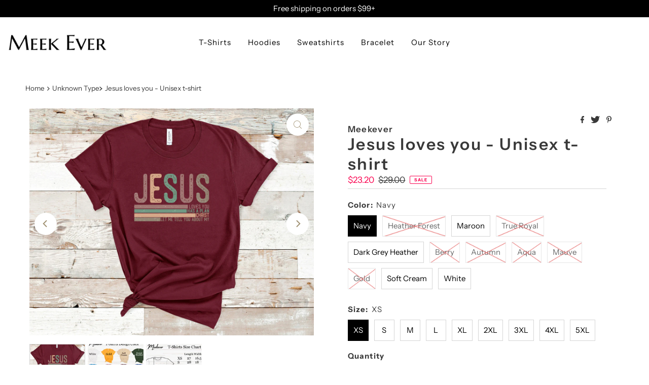

--- FILE ---
content_type: text/html; charset=utf-8
request_url: https://meekever.com/products/jesus-loves-you-unisex-t-shirt
body_size: 48763
content:
<!DOCTYPE html>
<html lang="en" class="no-js" lang="en">
<head>
  <meta charset="utf-8" />
  <meta name="viewport" content="width=device-width, initial-scale=1">

  <!-- Establish early connection to external domains -->
  <link rel="preconnect" href="https://cdn.shopify.com" crossorigin>
  <link rel="preconnect" href="https://fonts.shopify.com" crossorigin>
  <link rel="preconnect" href="https://monorail-edge.shopifysvc.com">
  <link rel="preconnect" href="//ajax.googleapis.com" crossorigin /><!-- Preload onDomain stylesheets and script libraries -->
  <link rel="preload" href="//meekever.com/cdn/shop/t/39/assets/stylesheet.css?v=182453451339439128491699646923" as="style">
  <link rel="preload" as="font" href="//meekever.com/cdn/fonts/instrument_sans/instrumentsans_n4.db86542ae5e1596dbdb28c279ae6c2086c4c5bfa.woff2" type="font/woff2" crossorigin>
  <link rel="preload" as="font" href="//meekever.com/cdn/fonts/instrument_sans/instrumentsans_n4.db86542ae5e1596dbdb28c279ae6c2086c4c5bfa.woff2" type="font/woff2" crossorigin>
  <link rel="preload" as="font" href="//meekever.com/cdn/fonts/instrument_sans/instrumentsans_n6.27dc66245013a6f7f317d383a3cc9a0c347fb42d.woff2" type="font/woff2" crossorigin>
  <link rel="preload" href="//meekever.com/cdn/shop/t/39/assets/eventemitter3.min.js?v=27939738353326123541699646923" as="script">
  <link rel="preload" href="//meekever.com/cdn/shop/t/39/assets/theme.js?v=93636042850273728281699646923" as="script">

  <link rel="shortcut icon" href="//meekever.com/cdn/shop/files/meekever1.jpg?crop=center&height=32&v=1700342085&width=32" type="image/png" />
  <link rel="canonical" href="https://meekever.com/products/jesus-loves-you-unisex-t-shirt" />

  <title>Jesus loves you - Unisex t-shirt &ndash; Meekever</title>
  <meta name="description" content="This t-shirt is everything you&#39;ve dreamed of and more. It feels soft and lightweight, with the right amount of stretch. It&#39;s comfortable and flattering for all. • 100% combed and ring-spun cotton (Heather colors contain polyester) • Fabric weight: 4.2 oz./yd.² (142 g/m²) • Pre-shrunk fabric • Side-seamed construction •" />

  

  <meta property="og:type" content="product">
  <meta property="og:title" content="Jesus loves you - Unisex t-shirt">
  <meta property="og:url" content="https://meekever.com/products/jesus-loves-you-unisex-t-shirt">
  <meta property="og:description" content="This t-shirt is everything you&#39;ve dreamed of and more. It feels soft and lightweight, with the right amount of stretch. It&#39;s comfortable and flattering for all. 

• 100% combed and ring-spun cotton (Heather colors contain polyester)
• Fabric weight: 4.2 oz./yd.² (142 g/m²)
• Pre-shrunk fabric
• Side-seamed construction
• Shoulder-to-shoulder taping
• Blank product sourced from Nicaragua, Mexico, Honduras, or the US

This product is made especially for you as soon as you place an order, which is why it takes us a bit longer to deliver it to you. Making products on demand instead of in bulk helps reduce overproduction, so thank you for making thoughtful purchasing decisions!">
  
    <meta property="og:image" content="http://meekever.com/cdn/shop/files/57_Jesus.jpg?v=1708027115&width=800">
    <meta property="og:image:secure_url" content="https://meekever.com/cdn/shop/files/57_Jesus.jpg?v=1708027115&width=800">
  
    <meta property="og:image" content="http://meekever.com/cdn/shop/files/12colorprintful_91b4cc6d-3f0d-447b-a47a-e2ae7c59f33b.png?v=1708027168&width=800">
    <meta property="og:image:secure_url" content="https://meekever.com/cdn/shop/files/12colorprintful_91b4cc6d-3f0d-447b-a47a-e2ae7c59f33b.png?v=1708027168&width=800">
  
    <meta property="og:image" content="http://meekever.com/cdn/shop/files/sizechart_2_f9af08f9-59c6-4722-9916-d2d2a062050b.png?v=1708027168&width=800">
    <meta property="og:image:secure_url" content="https://meekever.com/cdn/shop/files/sizechart_2_f9af08f9-59c6-4722-9916-d2d2a062050b.png?v=1708027168&width=800">
  
  <meta property="og:price:amount" content="23.20">
  <meta property="og:price:currency" content="USD">

<meta property="og:site_name" content="Meekever">



  <meta name="twitter:card" content="summary">


  <meta name="twitter:site" content="@shopify">


  <meta name="twitter:title" content="Jesus loves you - Unisex t-shirt">
  <meta name="twitter:description" content="This t-shirt is everything you&#39;ve dreamed of and more. It feels soft and lightweight, with the right amount of stretch. It&#39;s comfortable and flattering for all. 

• 100% combed and ring-spun cotton (H"><meta name="twitter:card" content="//meekever.com/cdn/shop/files/12colorprintful_91b4cc6d-3f0d-447b-a47a-e2ae7c59f33b.png?v=1708027168&width=1000">
    <meta name="twitter:image" content="//meekever.com/cdn/shop/files/12colorprintful_91b4cc6d-3f0d-447b-a47a-e2ae7c59f33b.png?v=1708027168&width=1000"><meta name="twitter:card" content="//meekever.com/cdn/shop/files/12colorprintful_91b4cc6d-3f0d-447b-a47a-e2ae7c59f33b.png?v=1708027168&width=1000">
    <meta name="twitter:image" content="//meekever.com/cdn/shop/files/12colorprintful_91b4cc6d-3f0d-447b-a47a-e2ae7c59f33b.png?v=1708027168&width=1000"><meta name="twitter:card" content="//meekever.com/cdn/shop/files/12colorprintful_91b4cc6d-3f0d-447b-a47a-e2ae7c59f33b.png?v=1708027168&width=1000">
    <meta name="twitter:image" content="//meekever.com/cdn/shop/files/12colorprintful_91b4cc6d-3f0d-447b-a47a-e2ae7c59f33b.png?v=1708027168&width=1000"><meta name="twitter:image:width" content="480">
  <meta name="twitter:image:height" content="480">


  
 <script type="application/ld+json">
   {
     "@context": "https://schema.org",
     "@type": "Product",
     "id": "jesus-loves-you-unisex-t-shirt",
     "url": "https:\/\/meekever.com\/products\/jesus-loves-you-unisex-t-shirt",
     "image": "\/\/meekever.com\/cdn\/shop\/files\/57_Jesus.jpg?v=1708027115\u0026width=1000",
     "name": "Jesus loves you - Unisex t-shirt",
     "brand": {
        "@type": "Brand",
        "name": "Meekever"
      },
     "description": "This t-shirt is everything you've dreamed of and more. It feels soft and lightweight, with the right amount of stretch. It's comfortable and flattering for all. \n\n• 100% combed and ring-spun cotton (Heather colors contain polyester)\n• Fabric weight: 4.2 oz.\/yd.² (142 g\/m²)\n• Pre-shrunk fabric\n• Side-seamed construction\n• Shoulder-to-shoulder taping\n• Blank product sourced from Nicaragua, Mexico, Honduras, or the US\n\nThis product is made especially for you as soon as you place an order, which is why it takes us a bit longer to deliver it to you. Making products on demand instead of in bulk helps reduce overproduction, so thank you for making thoughtful purchasing decisions!","sku": "4525371_9546","offers": [
        
        {
           "@type": "Offer",
           "price": "23.20",
           "priceCurrency": "USD",
           "availability": "http://schema.org/InStock",
           "priceValidUntil": "2030-01-01",
           "url": "\/products\/jesus-loves-you-unisex-t-shirt"
         },
       
        {
           "@type": "Offer",
           "price": "23.20",
           "priceCurrency": "USD",
           "availability": "http://schema.org/InStock",
           "priceValidUntil": "2030-01-01",
           "url": "\/products\/jesus-loves-you-unisex-t-shirt"
         },
       
        {
           "@type": "Offer",
           "price": "23.20",
           "priceCurrency": "USD",
           "availability": "http://schema.org/InStock",
           "priceValidUntil": "2030-01-01",
           "url": "\/products\/jesus-loves-you-unisex-t-shirt"
         },
       
        {
           "@type": "Offer",
           "price": "23.20",
           "priceCurrency": "USD",
           "availability": "http://schema.org/InStock",
           "priceValidUntil": "2030-01-01",
           "url": "\/products\/jesus-loves-you-unisex-t-shirt"
         },
       
        {
           "@type": "Offer",
           "price": "23.20",
           "priceCurrency": "USD",
           "availability": "http://schema.org/InStock",
           "priceValidUntil": "2030-01-01",
           "url": "\/products\/jesus-loves-you-unisex-t-shirt"
         },
       
        {
           "@type": "Offer",
           "price": "24.00",
           "priceCurrency": "USD",
           "availability": "http://schema.org/InStock",
           "priceValidUntil": "2030-01-01",
           "url": "\/products\/jesus-loves-you-unisex-t-shirt"
         },
       
        {
           "@type": "Offer",
           "price": "25.20",
           "priceCurrency": "USD",
           "availability": "http://schema.org/InStock",
           "priceValidUntil": "2030-01-01",
           "url": "\/products\/jesus-loves-you-unisex-t-shirt"
         },
       
        {
           "@type": "Offer",
           "price": "25.60",
           "priceCurrency": "USD",
           "availability": "http://schema.org/InStock",
           "priceValidUntil": "2030-01-01",
           "url": "\/products\/jesus-loves-you-unisex-t-shirt"
         },
       
        {
           "@type": "Offer",
           "price": "26.00",
           "priceCurrency": "USD",
           "availability": "http://schema.org/InStock",
           "priceValidUntil": "2030-01-01",
           "url": "\/products\/jesus-loves-you-unisex-t-shirt"
         },
       
        {
           "@type": "Offer",
           "price": "23.20",
           "priceCurrency": "USD",
           "availability": "http://schema.org/InStock",
           "priceValidUntil": "2030-01-01",
           "url": "\/products\/jesus-loves-you-unisex-t-shirt"
         },
       
        {
           "@type": "Offer",
           "price": "23.20",
           "priceCurrency": "USD",
           "availability": "http://schema.org/InStock",
           "priceValidUntil": "2030-01-01",
           "url": "\/products\/jesus-loves-you-unisex-t-shirt"
         },
       
        {
           "@type": "Offer",
           "price": "23.20",
           "priceCurrency": "USD",
           "availability": "http://schema.org/InStock",
           "priceValidUntil": "2030-01-01",
           "url": "\/products\/jesus-loves-you-unisex-t-shirt"
         },
       
        {
           "@type": "Offer",
           "price": "23.20",
           "priceCurrency": "USD",
           "availability": "http://schema.org/InStock",
           "priceValidUntil": "2030-01-01",
           "url": "\/products\/jesus-loves-you-unisex-t-shirt"
         },
       
        {
           "@type": "Offer",
           "price": "24.00",
           "priceCurrency": "USD",
           "availability": "http://schema.org/InStock",
           "priceValidUntil": "2030-01-01",
           "url": "\/products\/jesus-loves-you-unisex-t-shirt"
         },
       
        {
           "@type": "Offer",
           "price": "25.20",
           "priceCurrency": "USD",
           "availability": "http://schema.org/InStock",
           "priceValidUntil": "2030-01-01",
           "url": "\/products\/jesus-loves-you-unisex-t-shirt"
         },
       
        {
           "@type": "Offer",
           "price": "25.60",
           "priceCurrency": "USD",
           "availability": "http://schema.org/InStock",
           "priceValidUntil": "2030-01-01",
           "url": "\/products\/jesus-loves-you-unisex-t-shirt"
         },
       
        {
           "@type": "Offer",
           "price": "23.20",
           "priceCurrency": "USD",
           "availability": "http://schema.org/InStock",
           "priceValidUntil": "2030-01-01",
           "url": "\/products\/jesus-loves-you-unisex-t-shirt"
         },
       
        {
           "@type": "Offer",
           "price": "23.20",
           "priceCurrency": "USD",
           "availability": "http://schema.org/InStock",
           "priceValidUntil": "2030-01-01",
           "url": "\/products\/jesus-loves-you-unisex-t-shirt"
         },
       
        {
           "@type": "Offer",
           "price": "23.20",
           "priceCurrency": "USD",
           "availability": "http://schema.org/InStock",
           "priceValidUntil": "2030-01-01",
           "url": "\/products\/jesus-loves-you-unisex-t-shirt"
         },
       
        {
           "@type": "Offer",
           "price": "23.20",
           "priceCurrency": "USD",
           "availability": "http://schema.org/InStock",
           "priceValidUntil": "2030-01-01",
           "url": "\/products\/jesus-loves-you-unisex-t-shirt"
         },
       
        {
           "@type": "Offer",
           "price": "23.20",
           "priceCurrency": "USD",
           "availability": "http://schema.org/InStock",
           "priceValidUntil": "2030-01-01",
           "url": "\/products\/jesus-loves-you-unisex-t-shirt"
         },
       
        {
           "@type": "Offer",
           "price": "24.00",
           "priceCurrency": "USD",
           "availability": "http://schema.org/InStock",
           "priceValidUntil": "2030-01-01",
           "url": "\/products\/jesus-loves-you-unisex-t-shirt"
         },
       
        {
           "@type": "Offer",
           "price": "25.20",
           "priceCurrency": "USD",
           "availability": "http://schema.org/InStock",
           "priceValidUntil": "2030-01-01",
           "url": "\/products\/jesus-loves-you-unisex-t-shirt"
         },
       
        {
           "@type": "Offer",
           "price": "25.60",
           "priceCurrency": "USD",
           "availability": "http://schema.org/InStock",
           "priceValidUntil": "2030-01-01",
           "url": "\/products\/jesus-loves-you-unisex-t-shirt"
         },
       
        {
           "@type": "Offer",
           "price": "23.20",
           "priceCurrency": "USD",
           "availability": "http://schema.org/InStock",
           "priceValidUntil": "2030-01-01",
           "url": "\/products\/jesus-loves-you-unisex-t-shirt"
         },
       
        {
           "@type": "Offer",
           "price": "23.20",
           "priceCurrency": "USD",
           "availability": "http://schema.org/InStock",
           "priceValidUntil": "2030-01-01",
           "url": "\/products\/jesus-loves-you-unisex-t-shirt"
         },
       
        {
           "@type": "Offer",
           "price": "23.20",
           "priceCurrency": "USD",
           "availability": "http://schema.org/InStock",
           "priceValidUntil": "2030-01-01",
           "url": "\/products\/jesus-loves-you-unisex-t-shirt"
         },
       
        {
           "@type": "Offer",
           "price": "23.20",
           "priceCurrency": "USD",
           "availability": "http://schema.org/InStock",
           "priceValidUntil": "2030-01-01",
           "url": "\/products\/jesus-loves-you-unisex-t-shirt"
         },
       
        {
           "@type": "Offer",
           "price": "24.00",
           "priceCurrency": "USD",
           "availability": "http://schema.org/InStock",
           "priceValidUntil": "2030-01-01",
           "url": "\/products\/jesus-loves-you-unisex-t-shirt"
         },
       
        {
           "@type": "Offer",
           "price": "25.20",
           "priceCurrency": "USD",
           "availability": "http://schema.org/InStock",
           "priceValidUntil": "2030-01-01",
           "url": "\/products\/jesus-loves-you-unisex-t-shirt"
         },
       
        {
           "@type": "Offer",
           "price": "25.60",
           "priceCurrency": "USD",
           "availability": "http://schema.org/InStock",
           "priceValidUntil": "2030-01-01",
           "url": "\/products\/jesus-loves-you-unisex-t-shirt"
         },
       
        {
           "@type": "Offer",
           "price": "23.20",
           "priceCurrency": "USD",
           "availability": "http://schema.org/InStock",
           "priceValidUntil": "2030-01-01",
           "url": "\/products\/jesus-loves-you-unisex-t-shirt"
         },
       
        {
           "@type": "Offer",
           "price": "23.20",
           "priceCurrency": "USD",
           "availability": "http://schema.org/InStock",
           "priceValidUntil": "2030-01-01",
           "url": "\/products\/jesus-loves-you-unisex-t-shirt"
         },
       
        {
           "@type": "Offer",
           "price": "23.20",
           "priceCurrency": "USD",
           "availability": "http://schema.org/InStock",
           "priceValidUntil": "2030-01-01",
           "url": "\/products\/jesus-loves-you-unisex-t-shirt"
         },
       
        {
           "@type": "Offer",
           "price": "23.20",
           "priceCurrency": "USD",
           "availability": "http://schema.org/InStock",
           "priceValidUntil": "2030-01-01",
           "url": "\/products\/jesus-loves-you-unisex-t-shirt"
         },
       
        {
           "@type": "Offer",
           "price": "23.20",
           "priceCurrency": "USD",
           "availability": "http://schema.org/InStock",
           "priceValidUntil": "2030-01-01",
           "url": "\/products\/jesus-loves-you-unisex-t-shirt"
         },
       
        {
           "@type": "Offer",
           "price": "24.00",
           "priceCurrency": "USD",
           "availability": "http://schema.org/InStock",
           "priceValidUntil": "2030-01-01",
           "url": "\/products\/jesus-loves-you-unisex-t-shirt"
         },
       
        {
           "@type": "Offer",
           "price": "25.20",
           "priceCurrency": "USD",
           "availability": "http://schema.org/InStock",
           "priceValidUntil": "2030-01-01",
           "url": "\/products\/jesus-loves-you-unisex-t-shirt"
         },
       
        {
           "@type": "Offer",
           "price": "25.60",
           "priceCurrency": "USD",
           "availability": "http://schema.org/InStock",
           "priceValidUntil": "2030-01-01",
           "url": "\/products\/jesus-loves-you-unisex-t-shirt"
         },
       
        {
           "@type": "Offer",
           "price": "26.00",
           "priceCurrency": "USD",
           "availability": "http://schema.org/InStock",
           "priceValidUntil": "2030-01-01",
           "url": "\/products\/jesus-loves-you-unisex-t-shirt"
         },
       
        {
           "@type": "Offer",
           "price": "23.20",
           "priceCurrency": "USD",
           "availability": "http://schema.org/InStock",
           "priceValidUntil": "2030-01-01",
           "url": "\/products\/jesus-loves-you-unisex-t-shirt"
         },
       
        {
           "@type": "Offer",
           "price": "23.20",
           "priceCurrency": "USD",
           "availability": "http://schema.org/InStock",
           "priceValidUntil": "2030-01-01",
           "url": "\/products\/jesus-loves-you-unisex-t-shirt"
         },
       
        {
           "@type": "Offer",
           "price": "23.20",
           "priceCurrency": "USD",
           "availability": "http://schema.org/InStock",
           "priceValidUntil": "2030-01-01",
           "url": "\/products\/jesus-loves-you-unisex-t-shirt"
         },
       
        {
           "@type": "Offer",
           "price": "23.20",
           "priceCurrency": "USD",
           "availability": "http://schema.org/InStock",
           "priceValidUntil": "2030-01-01",
           "url": "\/products\/jesus-loves-you-unisex-t-shirt"
         },
       
        {
           "@type": "Offer",
           "price": "24.00",
           "priceCurrency": "USD",
           "availability": "http://schema.org/InStock",
           "priceValidUntil": "2030-01-01",
           "url": "\/products\/jesus-loves-you-unisex-t-shirt"
         },
       
        {
           "@type": "Offer",
           "price": "25.20",
           "priceCurrency": "USD",
           "availability": "http://schema.org/InStock",
           "priceValidUntil": "2030-01-01",
           "url": "\/products\/jesus-loves-you-unisex-t-shirt"
         },
       
        {
           "@type": "Offer",
           "price": "25.60",
           "priceCurrency": "USD",
           "availability": "http://schema.org/InStock",
           "priceValidUntil": "2030-01-01",
           "url": "\/products\/jesus-loves-you-unisex-t-shirt"
         },
       
        {
           "@type": "Offer",
           "price": "23.20",
           "priceCurrency": "USD",
           "availability": "http://schema.org/InStock",
           "priceValidUntil": "2030-01-01",
           "url": "\/products\/jesus-loves-you-unisex-t-shirt"
         },
       
        {
           "@type": "Offer",
           "price": "23.20",
           "priceCurrency": "USD",
           "availability": "http://schema.org/InStock",
           "priceValidUntil": "2030-01-01",
           "url": "\/products\/jesus-loves-you-unisex-t-shirt"
         },
       
        {
           "@type": "Offer",
           "price": "23.20",
           "priceCurrency": "USD",
           "availability": "http://schema.org/InStock",
           "priceValidUntil": "2030-01-01",
           "url": "\/products\/jesus-loves-you-unisex-t-shirt"
         },
       
        {
           "@type": "Offer",
           "price": "23.20",
           "priceCurrency": "USD",
           "availability": "http://schema.org/InStock",
           "priceValidUntil": "2030-01-01",
           "url": "\/products\/jesus-loves-you-unisex-t-shirt"
         },
       
        {
           "@type": "Offer",
           "price": "24.00",
           "priceCurrency": "USD",
           "availability": "http://schema.org/InStock",
           "priceValidUntil": "2030-01-01",
           "url": "\/products\/jesus-loves-you-unisex-t-shirt"
         },
       
        {
           "@type": "Offer",
           "price": "23.20",
           "priceCurrency": "USD",
           "availability": "http://schema.org/InStock",
           "priceValidUntil": "2030-01-01",
           "url": "\/products\/jesus-loves-you-unisex-t-shirt"
         },
       
        {
           "@type": "Offer",
           "price": "23.20",
           "priceCurrency": "USD",
           "availability": "http://schema.org/InStock",
           "priceValidUntil": "2030-01-01",
           "url": "\/products\/jesus-loves-you-unisex-t-shirt"
         },
       
        {
           "@type": "Offer",
           "price": "23.20",
           "priceCurrency": "USD",
           "availability": "http://schema.org/InStock",
           "priceValidUntil": "2030-01-01",
           "url": "\/products\/jesus-loves-you-unisex-t-shirt"
         },
       
        {
           "@type": "Offer",
           "price": "23.20",
           "priceCurrency": "USD",
           "availability": "http://schema.org/InStock",
           "priceValidUntil": "2030-01-01",
           "url": "\/products\/jesus-loves-you-unisex-t-shirt"
         },
       
        {
           "@type": "Offer",
           "price": "24.00",
           "priceCurrency": "USD",
           "availability": "http://schema.org/InStock",
           "priceValidUntil": "2030-01-01",
           "url": "\/products\/jesus-loves-you-unisex-t-shirt"
         },
       
        {
           "@type": "Offer",
           "price": "25.20",
           "priceCurrency": "USD",
           "availability": "http://schema.org/InStock",
           "priceValidUntil": "2030-01-01",
           "url": "\/products\/jesus-loves-you-unisex-t-shirt"
         },
       
        {
           "@type": "Offer",
           "price": "25.60",
           "priceCurrency": "USD",
           "availability": "http://schema.org/InStock",
           "priceValidUntil": "2030-01-01",
           "url": "\/products\/jesus-loves-you-unisex-t-shirt"
         },
       
        {
           "@type": "Offer",
           "price": "23.20",
           "priceCurrency": "USD",
           "availability": "http://schema.org/InStock",
           "priceValidUntil": "2030-01-01",
           "url": "\/products\/jesus-loves-you-unisex-t-shirt"
         },
       
        {
           "@type": "Offer",
           "price": "23.20",
           "priceCurrency": "USD",
           "availability": "http://schema.org/InStock",
           "priceValidUntil": "2030-01-01",
           "url": "\/products\/jesus-loves-you-unisex-t-shirt"
         },
       
        {
           "@type": "Offer",
           "price": "23.20",
           "priceCurrency": "USD",
           "availability": "http://schema.org/InStock",
           "priceValidUntil": "2030-01-01",
           "url": "\/products\/jesus-loves-you-unisex-t-shirt"
         },
       
        {
           "@type": "Offer",
           "price": "23.20",
           "priceCurrency": "USD",
           "availability": "http://schema.org/InStock",
           "priceValidUntil": "2030-01-01",
           "url": "\/products\/jesus-loves-you-unisex-t-shirt"
         },
       
        {
           "@type": "Offer",
           "price": "24.00",
           "priceCurrency": "USD",
           "availability": "http://schema.org/InStock",
           "priceValidUntil": "2030-01-01",
           "url": "\/products\/jesus-loves-you-unisex-t-shirt"
         },
       
        {
           "@type": "Offer",
           "price": "25.20",
           "priceCurrency": "USD",
           "availability": "http://schema.org/InStock",
           "priceValidUntil": "2030-01-01",
           "url": "\/products\/jesus-loves-you-unisex-t-shirt"
         },
       
        {
           "@type": "Offer",
           "price": "25.60",
           "priceCurrency": "USD",
           "availability": "http://schema.org/InStock",
           "priceValidUntil": "2030-01-01",
           "url": "\/products\/jesus-loves-you-unisex-t-shirt"
         },
       
        {
           "@type": "Offer",
           "price": "23.20",
           "priceCurrency": "USD",
           "availability": "http://schema.org/InStock",
           "priceValidUntil": "2030-01-01",
           "url": "\/products\/jesus-loves-you-unisex-t-shirt"
         },
       
        {
           "@type": "Offer",
           "price": "23.20",
           "priceCurrency": "USD",
           "availability": "http://schema.org/InStock",
           "priceValidUntil": "2030-01-01",
           "url": "\/products\/jesus-loves-you-unisex-t-shirt"
         },
       
        {
           "@type": "Offer",
           "price": "23.20",
           "priceCurrency": "USD",
           "availability": "http://schema.org/InStock",
           "priceValidUntil": "2030-01-01",
           "url": "\/products\/jesus-loves-you-unisex-t-shirt"
         },
       
        {
           "@type": "Offer",
           "price": "23.20",
           "priceCurrency": "USD",
           "availability": "http://schema.org/InStock",
           "priceValidUntil": "2030-01-01",
           "url": "\/products\/jesus-loves-you-unisex-t-shirt"
         },
       
        {
           "@type": "Offer",
           "price": "24.00",
           "priceCurrency": "USD",
           "availability": "http://schema.org/InStock",
           "priceValidUntil": "2030-01-01",
           "url": "\/products\/jesus-loves-you-unisex-t-shirt"
         },
       
        {
           "@type": "Offer",
           "price": "25.20",
           "priceCurrency": "USD",
           "availability": "http://schema.org/InStock",
           "priceValidUntil": "2030-01-01",
           "url": "\/products\/jesus-loves-you-unisex-t-shirt"
         },
       
        {
           "@type": "Offer",
           "price": "25.60",
           "priceCurrency": "USD",
           "availability": "http://schema.org/InStock",
           "priceValidUntil": "2030-01-01",
           "url": "\/products\/jesus-loves-you-unisex-t-shirt"
         },
       
        {
           "@type": "Offer",
           "price": "23.20",
           "priceCurrency": "USD",
           "availability": "http://schema.org/InStock",
           "priceValidUntil": "2030-01-01",
           "url": "\/products\/jesus-loves-you-unisex-t-shirt"
         },
       
        {
           "@type": "Offer",
           "price": "23.20",
           "priceCurrency": "USD",
           "availability": "http://schema.org/InStock",
           "priceValidUntil": "2030-01-01",
           "url": "\/products\/jesus-loves-you-unisex-t-shirt"
         },
       
        {
           "@type": "Offer",
           "price": "23.20",
           "priceCurrency": "USD",
           "availability": "http://schema.org/InStock",
           "priceValidUntil": "2030-01-01",
           "url": "\/products\/jesus-loves-you-unisex-t-shirt"
         },
       
        {
           "@type": "Offer",
           "price": "23.20",
           "priceCurrency": "USD",
           "availability": "http://schema.org/InStock",
           "priceValidUntil": "2030-01-01",
           "url": "\/products\/jesus-loves-you-unisex-t-shirt"
         },
       
        {
           "@type": "Offer",
           "price": "23.20",
           "priceCurrency": "USD",
           "availability": "http://schema.org/InStock",
           "priceValidUntil": "2030-01-01",
           "url": "\/products\/jesus-loves-you-unisex-t-shirt"
         },
       
        {
           "@type": "Offer",
           "price": "24.00",
           "priceCurrency": "USD",
           "availability": "http://schema.org/InStock",
           "priceValidUntil": "2030-01-01",
           "url": "\/products\/jesus-loves-you-unisex-t-shirt"
         },
       
        {
           "@type": "Offer",
           "price": "25.20",
           "priceCurrency": "USD",
           "availability": "http://schema.org/InStock",
           "priceValidUntil": "2030-01-01",
           "url": "\/products\/jesus-loves-you-unisex-t-shirt"
         },
       
        {
           "@type": "Offer",
           "price": "25.60",
           "priceCurrency": "USD",
           "availability": "http://schema.org/InStock",
           "priceValidUntil": "2030-01-01",
           "url": "\/products\/jesus-loves-you-unisex-t-shirt"
         },
       
        {
           "@type": "Offer",
           "price": "23.20",
           "priceCurrency": "USD",
           "availability": "http://schema.org/InStock",
           "priceValidUntil": "2030-01-01",
           "url": "\/products\/jesus-loves-you-unisex-t-shirt"
         },
       
        {
           "@type": "Offer",
           "price": "23.20",
           "priceCurrency": "USD",
           "availability": "http://schema.org/InStock",
           "priceValidUntil": "2030-01-01",
           "url": "\/products\/jesus-loves-you-unisex-t-shirt"
         },
       
        {
           "@type": "Offer",
           "price": "23.20",
           "priceCurrency": "USD",
           "availability": "http://schema.org/InStock",
           "priceValidUntil": "2030-01-01",
           "url": "\/products\/jesus-loves-you-unisex-t-shirt"
         },
       
        {
           "@type": "Offer",
           "price": "23.20",
           "priceCurrency": "USD",
           "availability": "http://schema.org/InStock",
           "priceValidUntil": "2030-01-01",
           "url": "\/products\/jesus-loves-you-unisex-t-shirt"
         },
       
        {
           "@type": "Offer",
           "price": "23.20",
           "priceCurrency": "USD",
           "availability": "http://schema.org/InStock",
           "priceValidUntil": "2030-01-01",
           "url": "\/products\/jesus-loves-you-unisex-t-shirt"
         },
       
        {
           "@type": "Offer",
           "price": "24.00",
           "priceCurrency": "USD",
           "availability": "http://schema.org/InStock",
           "priceValidUntil": "2030-01-01",
           "url": "\/products\/jesus-loves-you-unisex-t-shirt"
         },
       
        {
           "@type": "Offer",
           "price": "25.20",
           "priceCurrency": "USD",
           "availability": "http://schema.org/InStock",
           "priceValidUntil": "2030-01-01",
           "url": "\/products\/jesus-loves-you-unisex-t-shirt"
         },
       
        {
           "@type": "Offer",
           "price": "25.60",
           "priceCurrency": "USD",
           "availability": "http://schema.org/InStock",
           "priceValidUntil": "2030-01-01",
           "url": "\/products\/jesus-loves-you-unisex-t-shirt"
         },
       
        {
           "@type": "Offer",
           "price": "26.00",
           "priceCurrency": "USD",
           "availability": "http://schema.org/InStock",
           "priceValidUntil": "2030-01-01",
           "url": "\/products\/jesus-loves-you-unisex-t-shirt"
         }
       
     ]}
 </script>


  <style data-shopify>
:root {
    --main-family: "Instrument Sans", sans-serif;
    --main-weight: 400;
    --main-style: normal;
    --nav-family: "Instrument Sans", sans-serif;
    --nav-weight: 400;
    --nav-style: normal;
    --heading-family: "Instrument Sans", sans-serif;
    --heading-weight: 600;
    --heading-style: normal;

    --font-size: 15px;
    --h1-size: 32px;
    --h2-size: 28px;
    --h3-size: 25px;
    --nav-size: 15px;

    --announcement-background: #393939;
    --announcement-text: #ffffff;
    --header-background: #ffffff;
    --header-text: #393939;
    --nav-color: #000000;
    --nav-hover-link-color: #515151;
    --nav-hover-accent-color: #9f9070;
    --nav-dropdown-text: #000000;
    --nav-dropdown-background: #ffffff;
    --mobile-header-background: #ffffff;
    --mobile-header-text: #393939;
    --background: #ffffff;
    --text-color: #393939;
    --sale-color: #fa004e;
    --so-color: #f4cd6f;
    --new-color: #000000;
    --dotted-color: #d5d5d5;
    --review-stars: #f4cd6f;
    --secondary-color: #ffffff;
    --section-heading-text: #393939;
    --section-heading-primary: rgba(0,0,0,0);
    --section-heading-primary-hover: rgba(0,0,0,0);
    --section-heading-accent: #9f9070;
    --banner-text: #161616;
    --banner-caption-bg: #ffffff;
    --button-color: #393939;
    --button-text: #ffffff;
    --button-hover: #000000;
    --secondary-button-color: #d5d5d5;
    --secondary-button-text: #000000;
    --secondary-button-hover: #d6d6d6;
    --direction-color: #9f9070;
    --direction-background: #ffffff;
    --direction-hover: #ffffff;
    --swatch-color: #000000;
    --swatch-background: #ffffff;
    --swatch-border: #d5d5d5;
    --swatch-selected-color: #ffffff;
    --swatch-selected-background: #000000;
    --swatch-selected-border: #000000;
    --footer-background: #ffffff;
    --footer-text: #000000;
    --footer-icons: #000000;

    --header-border-width: 10%;
    --header-border-weight: 3px;
    --header-border-style: solid;
    --free-shipping-bg: #9f9070;
    --free-shipping-text: #fff;
    --keyboard-focus: #747474;
    --focus-border-style: dotted;
    --focus-border-weight: 2px;

    --error-msg-dark: #e81000;
    --error-msg-light: #ffeae8;
    --success-msg-dark: #007f5f;
    --success-msg-light: #e5fff8;

    --select-arrow-bg: url(//meekever.com/cdn/shop/t/39/assets/select-arrow.png?v=112595941721225094991699646924);
    --icon-border-color: #ffffff;
    --product-align: center;

    --color-body-text: var(--text-color);
    --color-body: var(--background);
    --color-bg: var(--background);
    --color-filter-size: 18px;

    --star-active: rgb(57, 57, 57);
    --star-inactive: rgb(255, 255, 255);

    --section-background: #ffffff;
    --section-overlay-color: 0, 0, 0;
    --section-overlay-opacity: 0;
    --section-button-size: 15px;;
    --desktop-section-height: ;
    --mobile-section-height: ;


  }
  @media (max-width: 740px) {
  :root {
    --font-size: calc(15px - (15px * 0.15));
    --nav-size: calc(15px - (15px * 0.15));
    --h1-size: calc(32px - (32px * 0.15));
    --h2-size: calc(28px - (28px * 0.15));
    --h3-size: calc(25px - (25px * 0.15));
    --section-button-size: calc(15px - (15px * 0.15));
  }
}
</style>


  <link rel="stylesheet" href="//meekever.com/cdn/shop/t/39/assets/stylesheet.css?v=182453451339439128491699646923" type="text/css">

  <style>
  @font-face {
  font-family: "Instrument Sans";
  font-weight: 400;
  font-style: normal;
  font-display: swap;
  src: url("//meekever.com/cdn/fonts/instrument_sans/instrumentsans_n4.db86542ae5e1596dbdb28c279ae6c2086c4c5bfa.woff2") format("woff2"),
       url("//meekever.com/cdn/fonts/instrument_sans/instrumentsans_n4.510f1b081e58d08c30978f465518799851ef6d8b.woff") format("woff");
}

  @font-face {
  font-family: "Instrument Sans";
  font-weight: 400;
  font-style: normal;
  font-display: swap;
  src: url("//meekever.com/cdn/fonts/instrument_sans/instrumentsans_n4.db86542ae5e1596dbdb28c279ae6c2086c4c5bfa.woff2") format("woff2"),
       url("//meekever.com/cdn/fonts/instrument_sans/instrumentsans_n4.510f1b081e58d08c30978f465518799851ef6d8b.woff") format("woff");
}

  @font-face {
  font-family: "Instrument Sans";
  font-weight: 600;
  font-style: normal;
  font-display: swap;
  src: url("//meekever.com/cdn/fonts/instrument_sans/instrumentsans_n6.27dc66245013a6f7f317d383a3cc9a0c347fb42d.woff2") format("woff2"),
       url("//meekever.com/cdn/fonts/instrument_sans/instrumentsans_n6.1a71efbeeb140ec495af80aad612ad55e19e6d0e.woff") format("woff");
}

  @font-face {
  font-family: "Instrument Sans";
  font-weight: 700;
  font-style: normal;
  font-display: swap;
  src: url("//meekever.com/cdn/fonts/instrument_sans/instrumentsans_n7.e4ad9032e203f9a0977786c356573ced65a7419a.woff2") format("woff2"),
       url("//meekever.com/cdn/fonts/instrument_sans/instrumentsans_n7.b9e40f166fb7639074ba34738101a9d2990bb41a.woff") format("woff");
}

  @font-face {
  font-family: "Instrument Sans";
  font-weight: 400;
  font-style: italic;
  font-display: swap;
  src: url("//meekever.com/cdn/fonts/instrument_sans/instrumentsans_i4.028d3c3cd8d085648c808ceb20cd2fd1eb3560e5.woff2") format("woff2"),
       url("//meekever.com/cdn/fonts/instrument_sans/instrumentsans_i4.7e90d82df8dee29a99237cd19cc529d2206706a2.woff") format("woff");
}

  @font-face {
  font-family: "Instrument Sans";
  font-weight: 700;
  font-style: italic;
  font-display: swap;
  src: url("//meekever.com/cdn/fonts/instrument_sans/instrumentsans_i7.d6063bb5d8f9cbf96eace9e8801697c54f363c6a.woff2") format("woff2"),
       url("//meekever.com/cdn/fonts/instrument_sans/instrumentsans_i7.ce33afe63f8198a3ac4261b826b560103542cd36.woff") format("woff");
}

  </style>

  <script>window.performance && window.performance.mark && window.performance.mark('shopify.content_for_header.start');</script><meta name="google-site-verification" content="3S55GTPXSm1pgjujMzBNmn7sNI9-BO0QL4tBTnNHz7M">
<meta name="facebook-domain-verification" content="ik5xp5tth7g87dj3q2clyr0qyvrstf">
<meta id="shopify-digital-wallet" name="shopify-digital-wallet" content="/18653289/digital_wallets/dialog">
<meta name="shopify-checkout-api-token" content="adf7d48b1cb1edf9bceef0fa5cacfe4b">
<meta id="in-context-paypal-metadata" data-shop-id="18653289" data-venmo-supported="true" data-environment="production" data-locale="en_US" data-paypal-v4="true" data-currency="USD">
<link rel="alternate" type="application/json+oembed" href="https://meekever.com/products/jesus-loves-you-unisex-t-shirt.oembed">
<script async="async" src="/checkouts/internal/preloads.js?locale=en-US"></script>
<link rel="preconnect" href="https://shop.app" crossorigin="anonymous">
<script async="async" src="https://shop.app/checkouts/internal/preloads.js?locale=en-US&shop_id=18653289" crossorigin="anonymous"></script>
<script id="apple-pay-shop-capabilities" type="application/json">{"shopId":18653289,"countryCode":"US","currencyCode":"USD","merchantCapabilities":["supports3DS"],"merchantId":"gid:\/\/shopify\/Shop\/18653289","merchantName":"Meekever","requiredBillingContactFields":["postalAddress","email","phone"],"requiredShippingContactFields":["postalAddress","email","phone"],"shippingType":"shipping","supportedNetworks":["visa","masterCard","amex","discover","elo","jcb"],"total":{"type":"pending","label":"Meekever","amount":"1.00"},"shopifyPaymentsEnabled":true,"supportsSubscriptions":true}</script>
<script id="shopify-features" type="application/json">{"accessToken":"adf7d48b1cb1edf9bceef0fa5cacfe4b","betas":["rich-media-storefront-analytics"],"domain":"meekever.com","predictiveSearch":true,"shopId":18653289,"locale":"en"}</script>
<script>var Shopify = Shopify || {};
Shopify.shop = "crossmap-gifts.myshopify.com";
Shopify.locale = "en";
Shopify.currency = {"active":"USD","rate":"1.0"};
Shopify.country = "US";
Shopify.theme = {"name":"Mr Parker","id":125108191330,"schema_name":"Mr Parker","schema_version":"9.1.0","theme_store_id":567,"role":"main"};
Shopify.theme.handle = "null";
Shopify.theme.style = {"id":null,"handle":null};
Shopify.cdnHost = "meekever.com/cdn";
Shopify.routes = Shopify.routes || {};
Shopify.routes.root = "/";</script>
<script type="module">!function(o){(o.Shopify=o.Shopify||{}).modules=!0}(window);</script>
<script>!function(o){function n(){var o=[];function n(){o.push(Array.prototype.slice.apply(arguments))}return n.q=o,n}var t=o.Shopify=o.Shopify||{};t.loadFeatures=n(),t.autoloadFeatures=n()}(window);</script>
<script>
  window.ShopifyPay = window.ShopifyPay || {};
  window.ShopifyPay.apiHost = "shop.app\/pay";
  window.ShopifyPay.redirectState = null;
</script>
<script id="shop-js-analytics" type="application/json">{"pageType":"product"}</script>
<script defer="defer" async type="module" src="//meekever.com/cdn/shopifycloud/shop-js/modules/v2/client.init-shop-cart-sync_BT-GjEfc.en.esm.js"></script>
<script defer="defer" async type="module" src="//meekever.com/cdn/shopifycloud/shop-js/modules/v2/chunk.common_D58fp_Oc.esm.js"></script>
<script defer="defer" async type="module" src="//meekever.com/cdn/shopifycloud/shop-js/modules/v2/chunk.modal_xMitdFEc.esm.js"></script>
<script type="module">
  await import("//meekever.com/cdn/shopifycloud/shop-js/modules/v2/client.init-shop-cart-sync_BT-GjEfc.en.esm.js");
await import("//meekever.com/cdn/shopifycloud/shop-js/modules/v2/chunk.common_D58fp_Oc.esm.js");
await import("//meekever.com/cdn/shopifycloud/shop-js/modules/v2/chunk.modal_xMitdFEc.esm.js");

  window.Shopify.SignInWithShop?.initShopCartSync?.({"fedCMEnabled":true,"windoidEnabled":true});

</script>
<script defer="defer" async type="module" src="//meekever.com/cdn/shopifycloud/shop-js/modules/v2/client.payment-terms_Ci9AEqFq.en.esm.js"></script>
<script defer="defer" async type="module" src="//meekever.com/cdn/shopifycloud/shop-js/modules/v2/chunk.common_D58fp_Oc.esm.js"></script>
<script defer="defer" async type="module" src="//meekever.com/cdn/shopifycloud/shop-js/modules/v2/chunk.modal_xMitdFEc.esm.js"></script>
<script type="module">
  await import("//meekever.com/cdn/shopifycloud/shop-js/modules/v2/client.payment-terms_Ci9AEqFq.en.esm.js");
await import("//meekever.com/cdn/shopifycloud/shop-js/modules/v2/chunk.common_D58fp_Oc.esm.js");
await import("//meekever.com/cdn/shopifycloud/shop-js/modules/v2/chunk.modal_xMitdFEc.esm.js");

  
</script>
<script>
  window.Shopify = window.Shopify || {};
  if (!window.Shopify.featureAssets) window.Shopify.featureAssets = {};
  window.Shopify.featureAssets['shop-js'] = {"shop-cart-sync":["modules/v2/client.shop-cart-sync_DZOKe7Ll.en.esm.js","modules/v2/chunk.common_D58fp_Oc.esm.js","modules/v2/chunk.modal_xMitdFEc.esm.js"],"init-fed-cm":["modules/v2/client.init-fed-cm_B6oLuCjv.en.esm.js","modules/v2/chunk.common_D58fp_Oc.esm.js","modules/v2/chunk.modal_xMitdFEc.esm.js"],"shop-cash-offers":["modules/v2/client.shop-cash-offers_D2sdYoxE.en.esm.js","modules/v2/chunk.common_D58fp_Oc.esm.js","modules/v2/chunk.modal_xMitdFEc.esm.js"],"shop-login-button":["modules/v2/client.shop-login-button_QeVjl5Y3.en.esm.js","modules/v2/chunk.common_D58fp_Oc.esm.js","modules/v2/chunk.modal_xMitdFEc.esm.js"],"pay-button":["modules/v2/client.pay-button_DXTOsIq6.en.esm.js","modules/v2/chunk.common_D58fp_Oc.esm.js","modules/v2/chunk.modal_xMitdFEc.esm.js"],"shop-button":["modules/v2/client.shop-button_DQZHx9pm.en.esm.js","modules/v2/chunk.common_D58fp_Oc.esm.js","modules/v2/chunk.modal_xMitdFEc.esm.js"],"avatar":["modules/v2/client.avatar_BTnouDA3.en.esm.js"],"init-windoid":["modules/v2/client.init-windoid_CR1B-cfM.en.esm.js","modules/v2/chunk.common_D58fp_Oc.esm.js","modules/v2/chunk.modal_xMitdFEc.esm.js"],"init-shop-for-new-customer-accounts":["modules/v2/client.init-shop-for-new-customer-accounts_C_vY_xzh.en.esm.js","modules/v2/client.shop-login-button_QeVjl5Y3.en.esm.js","modules/v2/chunk.common_D58fp_Oc.esm.js","modules/v2/chunk.modal_xMitdFEc.esm.js"],"init-shop-email-lookup-coordinator":["modules/v2/client.init-shop-email-lookup-coordinator_BI7n9ZSv.en.esm.js","modules/v2/chunk.common_D58fp_Oc.esm.js","modules/v2/chunk.modal_xMitdFEc.esm.js"],"init-shop-cart-sync":["modules/v2/client.init-shop-cart-sync_BT-GjEfc.en.esm.js","modules/v2/chunk.common_D58fp_Oc.esm.js","modules/v2/chunk.modal_xMitdFEc.esm.js"],"shop-toast-manager":["modules/v2/client.shop-toast-manager_DiYdP3xc.en.esm.js","modules/v2/chunk.common_D58fp_Oc.esm.js","modules/v2/chunk.modal_xMitdFEc.esm.js"],"init-customer-accounts":["modules/v2/client.init-customer-accounts_D9ZNqS-Q.en.esm.js","modules/v2/client.shop-login-button_QeVjl5Y3.en.esm.js","modules/v2/chunk.common_D58fp_Oc.esm.js","modules/v2/chunk.modal_xMitdFEc.esm.js"],"init-customer-accounts-sign-up":["modules/v2/client.init-customer-accounts-sign-up_iGw4briv.en.esm.js","modules/v2/client.shop-login-button_QeVjl5Y3.en.esm.js","modules/v2/chunk.common_D58fp_Oc.esm.js","modules/v2/chunk.modal_xMitdFEc.esm.js"],"shop-follow-button":["modules/v2/client.shop-follow-button_CqMgW2wH.en.esm.js","modules/v2/chunk.common_D58fp_Oc.esm.js","modules/v2/chunk.modal_xMitdFEc.esm.js"],"checkout-modal":["modules/v2/client.checkout-modal_xHeaAweL.en.esm.js","modules/v2/chunk.common_D58fp_Oc.esm.js","modules/v2/chunk.modal_xMitdFEc.esm.js"],"shop-login":["modules/v2/client.shop-login_D91U-Q7h.en.esm.js","modules/v2/chunk.common_D58fp_Oc.esm.js","modules/v2/chunk.modal_xMitdFEc.esm.js"],"lead-capture":["modules/v2/client.lead-capture_BJmE1dJe.en.esm.js","modules/v2/chunk.common_D58fp_Oc.esm.js","modules/v2/chunk.modal_xMitdFEc.esm.js"],"payment-terms":["modules/v2/client.payment-terms_Ci9AEqFq.en.esm.js","modules/v2/chunk.common_D58fp_Oc.esm.js","modules/v2/chunk.modal_xMitdFEc.esm.js"]};
</script>
<script>(function() {
  var isLoaded = false;
  function asyncLoad() {
    if (isLoaded) return;
    isLoaded = true;
    var urls = ["\/\/cdn.shopify.com\/proxy\/20b45773c807214376859caae05c15cf3f38818f6609ddbd3766e6c0668f8dad\/static.cdn.printful.com\/static\/js\/external\/shopify-product-customizer.js?v=0.28\u0026shop=crossmap-gifts.myshopify.com\u0026sp-cache-control=cHVibGljLCBtYXgtYWdlPTkwMA","https:\/\/chimpstatic.com\/mcjs-connected\/js\/users\/4051678e09973fd14152337c9\/280fae4c9c5339f47f204e44b.js?shop=crossmap-gifts.myshopify.com"];
    for (var i = 0; i < urls.length; i++) {
      var s = document.createElement('script');
      s.type = 'text/javascript';
      s.async = true;
      s.src = urls[i];
      var x = document.getElementsByTagName('script')[0];
      x.parentNode.insertBefore(s, x);
    }
  };
  if(window.attachEvent) {
    window.attachEvent('onload', asyncLoad);
  } else {
    window.addEventListener('load', asyncLoad, false);
  }
})();</script>
<script id="__st">var __st={"a":18653289,"offset":-18000,"reqid":"6b2066d4-f750-4162-ab74-93a67e9f12ce-1769192567","pageurl":"meekever.com\/products\/jesus-loves-you-unisex-t-shirt","u":"e42f9c3951c5","p":"product","rtyp":"product","rid":6991041036386};</script>
<script>window.ShopifyPaypalV4VisibilityTracking = true;</script>
<script id="captcha-bootstrap">!function(){'use strict';const t='contact',e='account',n='new_comment',o=[[t,t],['blogs',n],['comments',n],[t,'customer']],c=[[e,'customer_login'],[e,'guest_login'],[e,'recover_customer_password'],[e,'create_customer']],r=t=>t.map((([t,e])=>`form[action*='/${t}']:not([data-nocaptcha='true']) input[name='form_type'][value='${e}']`)).join(','),a=t=>()=>t?[...document.querySelectorAll(t)].map((t=>t.form)):[];function s(){const t=[...o],e=r(t);return a(e)}const i='password',u='form_key',d=['recaptcha-v3-token','g-recaptcha-response','h-captcha-response',i],f=()=>{try{return window.sessionStorage}catch{return}},m='__shopify_v',_=t=>t.elements[u];function p(t,e,n=!1){try{const o=window.sessionStorage,c=JSON.parse(o.getItem(e)),{data:r}=function(t){const{data:e,action:n}=t;return t[m]||n?{data:e,action:n}:{data:t,action:n}}(c);for(const[e,n]of Object.entries(r))t.elements[e]&&(t.elements[e].value=n);n&&o.removeItem(e)}catch(o){console.error('form repopulation failed',{error:o})}}const l='form_type',E='cptcha';function T(t){t.dataset[E]=!0}const w=window,h=w.document,L='Shopify',v='ce_forms',y='captcha';let A=!1;((t,e)=>{const n=(g='f06e6c50-85a8-45c8-87d0-21a2b65856fe',I='https://cdn.shopify.com/shopifycloud/storefront-forms-hcaptcha/ce_storefront_forms_captcha_hcaptcha.v1.5.2.iife.js',D={infoText:'Protected by hCaptcha',privacyText:'Privacy',termsText:'Terms'},(t,e,n)=>{const o=w[L][v],c=o.bindForm;if(c)return c(t,g,e,D).then(n);var r;o.q.push([[t,g,e,D],n]),r=I,A||(h.body.append(Object.assign(h.createElement('script'),{id:'captcha-provider',async:!0,src:r})),A=!0)});var g,I,D;w[L]=w[L]||{},w[L][v]=w[L][v]||{},w[L][v].q=[],w[L][y]=w[L][y]||{},w[L][y].protect=function(t,e){n(t,void 0,e),T(t)},Object.freeze(w[L][y]),function(t,e,n,w,h,L){const[v,y,A,g]=function(t,e,n){const i=e?o:[],u=t?c:[],d=[...i,...u],f=r(d),m=r(i),_=r(d.filter((([t,e])=>n.includes(e))));return[a(f),a(m),a(_),s()]}(w,h,L),I=t=>{const e=t.target;return e instanceof HTMLFormElement?e:e&&e.form},D=t=>v().includes(t);t.addEventListener('submit',(t=>{const e=I(t);if(!e)return;const n=D(e)&&!e.dataset.hcaptchaBound&&!e.dataset.recaptchaBound,o=_(e),c=g().includes(e)&&(!o||!o.value);(n||c)&&t.preventDefault(),c&&!n&&(function(t){try{if(!f())return;!function(t){const e=f();if(!e)return;const n=_(t);if(!n)return;const o=n.value;o&&e.removeItem(o)}(t);const e=Array.from(Array(32),(()=>Math.random().toString(36)[2])).join('');!function(t,e){_(t)||t.append(Object.assign(document.createElement('input'),{type:'hidden',name:u})),t.elements[u].value=e}(t,e),function(t,e){const n=f();if(!n)return;const o=[...t.querySelectorAll(`input[type='${i}']`)].map((({name:t})=>t)),c=[...d,...o],r={};for(const[a,s]of new FormData(t).entries())c.includes(a)||(r[a]=s);n.setItem(e,JSON.stringify({[m]:1,action:t.action,data:r}))}(t,e)}catch(e){console.error('failed to persist form',e)}}(e),e.submit())}));const S=(t,e)=>{t&&!t.dataset[E]&&(n(t,e.some((e=>e===t))),T(t))};for(const o of['focusin','change'])t.addEventListener(o,(t=>{const e=I(t);D(e)&&S(e,y())}));const B=e.get('form_key'),M=e.get(l),P=B&&M;t.addEventListener('DOMContentLoaded',(()=>{const t=y();if(P)for(const e of t)e.elements[l].value===M&&p(e,B);[...new Set([...A(),...v().filter((t=>'true'===t.dataset.shopifyCaptcha))])].forEach((e=>S(e,t)))}))}(h,new URLSearchParams(w.location.search),n,t,e,['guest_login'])})(!0,!0)}();</script>
<script integrity="sha256-4kQ18oKyAcykRKYeNunJcIwy7WH5gtpwJnB7kiuLZ1E=" data-source-attribution="shopify.loadfeatures" defer="defer" src="//meekever.com/cdn/shopifycloud/storefront/assets/storefront/load_feature-a0a9edcb.js" crossorigin="anonymous"></script>
<script crossorigin="anonymous" defer="defer" src="//meekever.com/cdn/shopifycloud/storefront/assets/shopify_pay/storefront-65b4c6d7.js?v=20250812"></script>
<script data-source-attribution="shopify.dynamic_checkout.dynamic.init">var Shopify=Shopify||{};Shopify.PaymentButton=Shopify.PaymentButton||{isStorefrontPortableWallets:!0,init:function(){window.Shopify.PaymentButton.init=function(){};var t=document.createElement("script");t.src="https://meekever.com/cdn/shopifycloud/portable-wallets/latest/portable-wallets.en.js",t.type="module",document.head.appendChild(t)}};
</script>
<script data-source-attribution="shopify.dynamic_checkout.buyer_consent">
  function portableWalletsHideBuyerConsent(e){var t=document.getElementById("shopify-buyer-consent"),n=document.getElementById("shopify-subscription-policy-button");t&&n&&(t.classList.add("hidden"),t.setAttribute("aria-hidden","true"),n.removeEventListener("click",e))}function portableWalletsShowBuyerConsent(e){var t=document.getElementById("shopify-buyer-consent"),n=document.getElementById("shopify-subscription-policy-button");t&&n&&(t.classList.remove("hidden"),t.removeAttribute("aria-hidden"),n.addEventListener("click",e))}window.Shopify?.PaymentButton&&(window.Shopify.PaymentButton.hideBuyerConsent=portableWalletsHideBuyerConsent,window.Shopify.PaymentButton.showBuyerConsent=portableWalletsShowBuyerConsent);
</script>
<script data-source-attribution="shopify.dynamic_checkout.cart.bootstrap">document.addEventListener("DOMContentLoaded",(function(){function t(){return document.querySelector("shopify-accelerated-checkout-cart, shopify-accelerated-checkout")}if(t())Shopify.PaymentButton.init();else{new MutationObserver((function(e,n){t()&&(Shopify.PaymentButton.init(),n.disconnect())})).observe(document.body,{childList:!0,subtree:!0})}}));
</script>
<link id="shopify-accelerated-checkout-styles" rel="stylesheet" media="screen" href="https://meekever.com/cdn/shopifycloud/portable-wallets/latest/accelerated-checkout-backwards-compat.css" crossorigin="anonymous">
<style id="shopify-accelerated-checkout-cart">
        #shopify-buyer-consent {
  margin-top: 1em;
  display: inline-block;
  width: 100%;
}

#shopify-buyer-consent.hidden {
  display: none;
}

#shopify-subscription-policy-button {
  background: none;
  border: none;
  padding: 0;
  text-decoration: underline;
  font-size: inherit;
  cursor: pointer;
}

#shopify-subscription-policy-button::before {
  box-shadow: none;
}

      </style>

<script>window.performance && window.performance.mark && window.performance.mark('shopify.content_for_header.end');</script>

<link href="https://monorail-edge.shopifysvc.com" rel="dns-prefetch">
<script>(function(){if ("sendBeacon" in navigator && "performance" in window) {try {var session_token_from_headers = performance.getEntriesByType('navigation')[0].serverTiming.find(x => x.name == '_s').description;} catch {var session_token_from_headers = undefined;}var session_cookie_matches = document.cookie.match(/_shopify_s=([^;]*)/);var session_token_from_cookie = session_cookie_matches && session_cookie_matches.length === 2 ? session_cookie_matches[1] : "";var session_token = session_token_from_headers || session_token_from_cookie || "";function handle_abandonment_event(e) {var entries = performance.getEntries().filter(function(entry) {return /monorail-edge.shopifysvc.com/.test(entry.name);});if (!window.abandonment_tracked && entries.length === 0) {window.abandonment_tracked = true;var currentMs = Date.now();var navigation_start = performance.timing.navigationStart;var payload = {shop_id: 18653289,url: window.location.href,navigation_start,duration: currentMs - navigation_start,session_token,page_type: "product"};window.navigator.sendBeacon("https://monorail-edge.shopifysvc.com/v1/produce", JSON.stringify({schema_id: "online_store_buyer_site_abandonment/1.1",payload: payload,metadata: {event_created_at_ms: currentMs,event_sent_at_ms: currentMs}}));}}window.addEventListener('pagehide', handle_abandonment_event);}}());</script>
<script id="web-pixels-manager-setup">(function e(e,d,r,n,o){if(void 0===o&&(o={}),!Boolean(null===(a=null===(i=window.Shopify)||void 0===i?void 0:i.analytics)||void 0===a?void 0:a.replayQueue)){var i,a;window.Shopify=window.Shopify||{};var t=window.Shopify;t.analytics=t.analytics||{};var s=t.analytics;s.replayQueue=[],s.publish=function(e,d,r){return s.replayQueue.push([e,d,r]),!0};try{self.performance.mark("wpm:start")}catch(e){}var l=function(){var e={modern:/Edge?\/(1{2}[4-9]|1[2-9]\d|[2-9]\d{2}|\d{4,})\.\d+(\.\d+|)|Firefox\/(1{2}[4-9]|1[2-9]\d|[2-9]\d{2}|\d{4,})\.\d+(\.\d+|)|Chrom(ium|e)\/(9{2}|\d{3,})\.\d+(\.\d+|)|(Maci|X1{2}).+ Version\/(15\.\d+|(1[6-9]|[2-9]\d|\d{3,})\.\d+)([,.]\d+|)( \(\w+\)|)( Mobile\/\w+|) Safari\/|Chrome.+OPR\/(9{2}|\d{3,})\.\d+\.\d+|(CPU[ +]OS|iPhone[ +]OS|CPU[ +]iPhone|CPU IPhone OS|CPU iPad OS)[ +]+(15[._]\d+|(1[6-9]|[2-9]\d|\d{3,})[._]\d+)([._]\d+|)|Android:?[ /-](13[3-9]|1[4-9]\d|[2-9]\d{2}|\d{4,})(\.\d+|)(\.\d+|)|Android.+Firefox\/(13[5-9]|1[4-9]\d|[2-9]\d{2}|\d{4,})\.\d+(\.\d+|)|Android.+Chrom(ium|e)\/(13[3-9]|1[4-9]\d|[2-9]\d{2}|\d{4,})\.\d+(\.\d+|)|SamsungBrowser\/([2-9]\d|\d{3,})\.\d+/,legacy:/Edge?\/(1[6-9]|[2-9]\d|\d{3,})\.\d+(\.\d+|)|Firefox\/(5[4-9]|[6-9]\d|\d{3,})\.\d+(\.\d+|)|Chrom(ium|e)\/(5[1-9]|[6-9]\d|\d{3,})\.\d+(\.\d+|)([\d.]+$|.*Safari\/(?![\d.]+ Edge\/[\d.]+$))|(Maci|X1{2}).+ Version\/(10\.\d+|(1[1-9]|[2-9]\d|\d{3,})\.\d+)([,.]\d+|)( \(\w+\)|)( Mobile\/\w+|) Safari\/|Chrome.+OPR\/(3[89]|[4-9]\d|\d{3,})\.\d+\.\d+|(CPU[ +]OS|iPhone[ +]OS|CPU[ +]iPhone|CPU IPhone OS|CPU iPad OS)[ +]+(10[._]\d+|(1[1-9]|[2-9]\d|\d{3,})[._]\d+)([._]\d+|)|Android:?[ /-](13[3-9]|1[4-9]\d|[2-9]\d{2}|\d{4,})(\.\d+|)(\.\d+|)|Mobile Safari.+OPR\/([89]\d|\d{3,})\.\d+\.\d+|Android.+Firefox\/(13[5-9]|1[4-9]\d|[2-9]\d{2}|\d{4,})\.\d+(\.\d+|)|Android.+Chrom(ium|e)\/(13[3-9]|1[4-9]\d|[2-9]\d{2}|\d{4,})\.\d+(\.\d+|)|Android.+(UC? ?Browser|UCWEB|U3)[ /]?(15\.([5-9]|\d{2,})|(1[6-9]|[2-9]\d|\d{3,})\.\d+)\.\d+|SamsungBrowser\/(5\.\d+|([6-9]|\d{2,})\.\d+)|Android.+MQ{2}Browser\/(14(\.(9|\d{2,})|)|(1[5-9]|[2-9]\d|\d{3,})(\.\d+|))(\.\d+|)|K[Aa][Ii]OS\/(3\.\d+|([4-9]|\d{2,})\.\d+)(\.\d+|)/},d=e.modern,r=e.legacy,n=navigator.userAgent;return n.match(d)?"modern":n.match(r)?"legacy":"unknown"}(),u="modern"===l?"modern":"legacy",c=(null!=n?n:{modern:"",legacy:""})[u],f=function(e){return[e.baseUrl,"/wpm","/b",e.hashVersion,"modern"===e.buildTarget?"m":"l",".js"].join("")}({baseUrl:d,hashVersion:r,buildTarget:u}),m=function(e){var d=e.version,r=e.bundleTarget,n=e.surface,o=e.pageUrl,i=e.monorailEndpoint;return{emit:function(e){var a=e.status,t=e.errorMsg,s=(new Date).getTime(),l=JSON.stringify({metadata:{event_sent_at_ms:s},events:[{schema_id:"web_pixels_manager_load/3.1",payload:{version:d,bundle_target:r,page_url:o,status:a,surface:n,error_msg:t},metadata:{event_created_at_ms:s}}]});if(!i)return console&&console.warn&&console.warn("[Web Pixels Manager] No Monorail endpoint provided, skipping logging."),!1;try{return self.navigator.sendBeacon.bind(self.navigator)(i,l)}catch(e){}var u=new XMLHttpRequest;try{return u.open("POST",i,!0),u.setRequestHeader("Content-Type","text/plain"),u.send(l),!0}catch(e){return console&&console.warn&&console.warn("[Web Pixels Manager] Got an unhandled error while logging to Monorail."),!1}}}}({version:r,bundleTarget:l,surface:e.surface,pageUrl:self.location.href,monorailEndpoint:e.monorailEndpoint});try{o.browserTarget=l,function(e){var d=e.src,r=e.async,n=void 0===r||r,o=e.onload,i=e.onerror,a=e.sri,t=e.scriptDataAttributes,s=void 0===t?{}:t,l=document.createElement("script"),u=document.querySelector("head"),c=document.querySelector("body");if(l.async=n,l.src=d,a&&(l.integrity=a,l.crossOrigin="anonymous"),s)for(var f in s)if(Object.prototype.hasOwnProperty.call(s,f))try{l.dataset[f]=s[f]}catch(e){}if(o&&l.addEventListener("load",o),i&&l.addEventListener("error",i),u)u.appendChild(l);else{if(!c)throw new Error("Did not find a head or body element to append the script");c.appendChild(l)}}({src:f,async:!0,onload:function(){if(!function(){var e,d;return Boolean(null===(d=null===(e=window.Shopify)||void 0===e?void 0:e.analytics)||void 0===d?void 0:d.initialized)}()){var d=window.webPixelsManager.init(e)||void 0;if(d){var r=window.Shopify.analytics;r.replayQueue.forEach((function(e){var r=e[0],n=e[1],o=e[2];d.publishCustomEvent(r,n,o)})),r.replayQueue=[],r.publish=d.publishCustomEvent,r.visitor=d.visitor,r.initialized=!0}}},onerror:function(){return m.emit({status:"failed",errorMsg:"".concat(f," has failed to load")})},sri:function(e){var d=/^sha384-[A-Za-z0-9+/=]+$/;return"string"==typeof e&&d.test(e)}(c)?c:"",scriptDataAttributes:o}),m.emit({status:"loading"})}catch(e){m.emit({status:"failed",errorMsg:(null==e?void 0:e.message)||"Unknown error"})}}})({shopId: 18653289,storefrontBaseUrl: "https://meekever.com",extensionsBaseUrl: "https://extensions.shopifycdn.com/cdn/shopifycloud/web-pixels-manager",monorailEndpoint: "https://monorail-edge.shopifysvc.com/unstable/produce_batch",surface: "storefront-renderer",enabledBetaFlags: ["2dca8a86"],webPixelsConfigList: [{"id":"813498466","configuration":"{\"webPixelName\":\"Judge.me\"}","eventPayloadVersion":"v1","runtimeContext":"STRICT","scriptVersion":"34ad157958823915625854214640f0bf","type":"APP","apiClientId":683015,"privacyPurposes":["ANALYTICS"],"dataSharingAdjustments":{"protectedCustomerApprovalScopes":["read_customer_email","read_customer_name","read_customer_personal_data","read_customer_phone"]}},{"id":"561086562","configuration":"{\"campaignID\":\"31016\",\"externalExecutionURL\":\"https:\/\/engine.saasler.com\/api\/v1\/webhook_executions\/9a02aef1fd78099f978f11cd60994e18\"}","eventPayloadVersion":"v1","runtimeContext":"STRICT","scriptVersion":"d289952681696d6386fe08be0081117b","type":"APP","apiClientId":3546795,"privacyPurposes":[],"dataSharingAdjustments":{"protectedCustomerApprovalScopes":["read_customer_email","read_customer_personal_data"]}},{"id":"368214114","configuration":"{\"config\":\"{\\\"pixel_id\\\":\\\"AW-732447025\\\",\\\"target_country\\\":\\\"US\\\",\\\"gtag_events\\\":[{\\\"type\\\":\\\"search\\\",\\\"action_label\\\":\\\"AW-732447025\\\/bDL9CL3d7qIBELGCod0C\\\"},{\\\"type\\\":\\\"begin_checkout\\\",\\\"action_label\\\":\\\"AW-732447025\\\/sTkoCLrd7qIBELGCod0C\\\"},{\\\"type\\\":\\\"view_item\\\",\\\"action_label\\\":[\\\"AW-732447025\\\/E0ETCLTd7qIBELGCod0C\\\",\\\"MC-2CKNKYM8HD\\\"]},{\\\"type\\\":\\\"purchase\\\",\\\"action_label\\\":[\\\"AW-732447025\\\/wVcgCLHd7qIBELGCod0C\\\",\\\"MC-2CKNKYM8HD\\\"]},{\\\"type\\\":\\\"page_view\\\",\\\"action_label\\\":[\\\"AW-732447025\\\/LLErCK7d7qIBELGCod0C\\\",\\\"MC-2CKNKYM8HD\\\"]},{\\\"type\\\":\\\"add_payment_info\\\",\\\"action_label\\\":\\\"AW-732447025\\\/VfSGCMDd7qIBELGCod0C\\\"},{\\\"type\\\":\\\"add_to_cart\\\",\\\"action_label\\\":\\\"AW-732447025\\\/xcBHCLfd7qIBELGCod0C\\\"}],\\\"enable_monitoring_mode\\\":false}\"}","eventPayloadVersion":"v1","runtimeContext":"OPEN","scriptVersion":"b2a88bafab3e21179ed38636efcd8a93","type":"APP","apiClientId":1780363,"privacyPurposes":[],"dataSharingAdjustments":{"protectedCustomerApprovalScopes":["read_customer_address","read_customer_email","read_customer_name","read_customer_personal_data","read_customer_phone"]}},{"id":"100892770","configuration":"{\"pixel_id\":\"202800176021747\",\"pixel_type\":\"facebook_pixel\",\"metaapp_system_user_token\":\"-\"}","eventPayloadVersion":"v1","runtimeContext":"OPEN","scriptVersion":"ca16bc87fe92b6042fbaa3acc2fbdaa6","type":"APP","apiClientId":2329312,"privacyPurposes":["ANALYTICS","MARKETING","SALE_OF_DATA"],"dataSharingAdjustments":{"protectedCustomerApprovalScopes":["read_customer_address","read_customer_email","read_customer_name","read_customer_personal_data","read_customer_phone"]}},{"id":"40140898","configuration":"{\"storeIdentity\":\"crossmap-gifts.myshopify.com\",\"baseURL\":\"https:\\\/\\\/api.printful.com\\\/shopify-pixels\"}","eventPayloadVersion":"v1","runtimeContext":"STRICT","scriptVersion":"74f275712857ab41bea9d998dcb2f9da","type":"APP","apiClientId":156624,"privacyPurposes":["ANALYTICS","MARKETING","SALE_OF_DATA"],"dataSharingAdjustments":{"protectedCustomerApprovalScopes":["read_customer_address","read_customer_email","read_customer_name","read_customer_personal_data","read_customer_phone"]}},{"id":"59867234","eventPayloadVersion":"v1","runtimeContext":"LAX","scriptVersion":"1","type":"CUSTOM","privacyPurposes":["MARKETING"],"name":"Meta pixel (migrated)"},{"id":"102957154","eventPayloadVersion":"v1","runtimeContext":"LAX","scriptVersion":"1","type":"CUSTOM","privacyPurposes":["ANALYTICS"],"name":"Google Analytics tag (migrated)"},{"id":"shopify-app-pixel","configuration":"{}","eventPayloadVersion":"v1","runtimeContext":"STRICT","scriptVersion":"0450","apiClientId":"shopify-pixel","type":"APP","privacyPurposes":["ANALYTICS","MARKETING"]},{"id":"shopify-custom-pixel","eventPayloadVersion":"v1","runtimeContext":"LAX","scriptVersion":"0450","apiClientId":"shopify-pixel","type":"CUSTOM","privacyPurposes":["ANALYTICS","MARKETING"]}],isMerchantRequest: false,initData: {"shop":{"name":"Meekever","paymentSettings":{"currencyCode":"USD"},"myshopifyDomain":"crossmap-gifts.myshopify.com","countryCode":"US","storefrontUrl":"https:\/\/meekever.com"},"customer":null,"cart":null,"checkout":null,"productVariants":[{"price":{"amount":23.2,"currencyCode":"USD"},"product":{"title":"Jesus loves you - Unisex t-shirt","vendor":"Meekever","id":"6991041036386","untranslatedTitle":"Jesus loves you - Unisex t-shirt","url":"\/products\/jesus-loves-you-unisex-t-shirt","type":""},"id":"40751639756898","image":{"src":"\/\/meekever.com\/cdn\/shop\/files\/57_Jesus.jpg?v=1708027115"},"sku":"4525371_9546","title":"Navy \/ XS","untranslatedTitle":"Navy \/ XS"},{"price":{"amount":23.2,"currencyCode":"USD"},"product":{"title":"Jesus loves you - Unisex t-shirt","vendor":"Meekever","id":"6991041036386","untranslatedTitle":"Jesus loves you - Unisex t-shirt","url":"\/products\/jesus-loves-you-unisex-t-shirt","type":""},"id":"40751639789666","image":{"src":"\/\/meekever.com\/cdn\/shop\/files\/57_Jesus.jpg?v=1708027115"},"sku":"4525371_4111","title":"Navy \/ S","untranslatedTitle":"Navy \/ S"},{"price":{"amount":23.2,"currencyCode":"USD"},"product":{"title":"Jesus loves you - Unisex t-shirt","vendor":"Meekever","id":"6991041036386","untranslatedTitle":"Jesus loves you - Unisex t-shirt","url":"\/products\/jesus-loves-you-unisex-t-shirt","type":""},"id":"40751639822434","image":{"src":"\/\/meekever.com\/cdn\/shop\/files\/57_Jesus.jpg?v=1708027115"},"sku":"4525371_4112","title":"Navy \/ M","untranslatedTitle":"Navy \/ M"},{"price":{"amount":23.2,"currencyCode":"USD"},"product":{"title":"Jesus loves you - Unisex t-shirt","vendor":"Meekever","id":"6991041036386","untranslatedTitle":"Jesus loves you - Unisex t-shirt","url":"\/products\/jesus-loves-you-unisex-t-shirt","type":""},"id":"40751639855202","image":{"src":"\/\/meekever.com\/cdn\/shop\/files\/57_Jesus.jpg?v=1708027115"},"sku":"4525371_4113","title":"Navy \/ L","untranslatedTitle":"Navy \/ L"},{"price":{"amount":23.2,"currencyCode":"USD"},"product":{"title":"Jesus loves you - Unisex t-shirt","vendor":"Meekever","id":"6991041036386","untranslatedTitle":"Jesus loves you - Unisex t-shirt","url":"\/products\/jesus-loves-you-unisex-t-shirt","type":""},"id":"40751639887970","image":{"src":"\/\/meekever.com\/cdn\/shop\/files\/57_Jesus.jpg?v=1708027115"},"sku":"4525371_4114","title":"Navy \/ XL","untranslatedTitle":"Navy \/ XL"},{"price":{"amount":24.0,"currencyCode":"USD"},"product":{"title":"Jesus loves you - Unisex t-shirt","vendor":"Meekever","id":"6991041036386","untranslatedTitle":"Jesus loves you - Unisex t-shirt","url":"\/products\/jesus-loves-you-unisex-t-shirt","type":""},"id":"40751639920738","image":{"src":"\/\/meekever.com\/cdn\/shop\/files\/57_Jesus.jpg?v=1708027115"},"sku":"4525371_4115","title":"Navy \/ 2XL","untranslatedTitle":"Navy \/ 2XL"},{"price":{"amount":25.2,"currencyCode":"USD"},"product":{"title":"Jesus loves you - Unisex t-shirt","vendor":"Meekever","id":"6991041036386","untranslatedTitle":"Jesus loves you - Unisex t-shirt","url":"\/products\/jesus-loves-you-unisex-t-shirt","type":""},"id":"40751639953506","image":{"src":"\/\/meekever.com\/cdn\/shop\/files\/57_Jesus.jpg?v=1708027115"},"sku":"4525371_12874","title":"Navy \/ 3XL","untranslatedTitle":"Navy \/ 3XL"},{"price":{"amount":25.6,"currencyCode":"USD"},"product":{"title":"Jesus loves you - Unisex t-shirt","vendor":"Meekever","id":"6991041036386","untranslatedTitle":"Jesus loves you - Unisex t-shirt","url":"\/products\/jesus-loves-you-unisex-t-shirt","type":""},"id":"40751639986274","image":{"src":"\/\/meekever.com\/cdn\/shop\/files\/57_Jesus.jpg?v=1708027115"},"sku":"4525371_12875","title":"Navy \/ 4XL","untranslatedTitle":"Navy \/ 4XL"},{"price":{"amount":26.0,"currencyCode":"USD"},"product":{"title":"Jesus loves you - Unisex t-shirt","vendor":"Meekever","id":"6991041036386","untranslatedTitle":"Jesus loves you - Unisex t-shirt","url":"\/products\/jesus-loves-you-unisex-t-shirt","type":""},"id":"40751640019042","image":{"src":"\/\/meekever.com\/cdn\/shop\/files\/57_Jesus.jpg?v=1708027115"},"sku":"4525371_12873","title":"Navy \/ 5XL","untranslatedTitle":"Navy \/ 5XL"},{"price":{"amount":23.2,"currencyCode":"USD"},"product":{"title":"Jesus loves you - Unisex t-shirt","vendor":"Meekever","id":"6991041036386","untranslatedTitle":"Jesus loves you - Unisex t-shirt","url":"\/products\/jesus-loves-you-unisex-t-shirt","type":""},"id":"40751640051810","image":{"src":"\/\/meekever.com\/cdn\/shop\/files\/57_Jesus.jpg?v=1708027115"},"sku":"4525371_8488","title":"Heather Forest \/ S","untranslatedTitle":"Heather Forest \/ S"},{"price":{"amount":23.2,"currencyCode":"USD"},"product":{"title":"Jesus loves you - Unisex t-shirt","vendor":"Meekever","id":"6991041036386","untranslatedTitle":"Jesus loves you - Unisex t-shirt","url":"\/products\/jesus-loves-you-unisex-t-shirt","type":""},"id":"40751640084578","image":{"src":"\/\/meekever.com\/cdn\/shop\/files\/57_Jesus.jpg?v=1708027115"},"sku":"4525371_8489","title":"Heather Forest \/ M","untranslatedTitle":"Heather Forest \/ M"},{"price":{"amount":23.2,"currencyCode":"USD"},"product":{"title":"Jesus loves you - Unisex t-shirt","vendor":"Meekever","id":"6991041036386","untranslatedTitle":"Jesus loves you - Unisex t-shirt","url":"\/products\/jesus-loves-you-unisex-t-shirt","type":""},"id":"40751640117346","image":{"src":"\/\/meekever.com\/cdn\/shop\/files\/57_Jesus.jpg?v=1708027115"},"sku":"4525371_8490","title":"Heather Forest \/ L","untranslatedTitle":"Heather Forest \/ L"},{"price":{"amount":23.2,"currencyCode":"USD"},"product":{"title":"Jesus loves you - Unisex t-shirt","vendor":"Meekever","id":"6991041036386","untranslatedTitle":"Jesus loves you - Unisex t-shirt","url":"\/products\/jesus-loves-you-unisex-t-shirt","type":""},"id":"40751640150114","image":{"src":"\/\/meekever.com\/cdn\/shop\/files\/57_Jesus.jpg?v=1708027115"},"sku":"4525371_8491","title":"Heather Forest \/ XL","untranslatedTitle":"Heather Forest \/ XL"},{"price":{"amount":24.0,"currencyCode":"USD"},"product":{"title":"Jesus loves you - Unisex t-shirt","vendor":"Meekever","id":"6991041036386","untranslatedTitle":"Jesus loves you - Unisex t-shirt","url":"\/products\/jesus-loves-you-unisex-t-shirt","type":""},"id":"40751640182882","image":{"src":"\/\/meekever.com\/cdn\/shop\/files\/57_Jesus.jpg?v=1708027115"},"sku":"4525371_8492","title":"Heather Forest \/ 2XL","untranslatedTitle":"Heather Forest \/ 2XL"},{"price":{"amount":25.2,"currencyCode":"USD"},"product":{"title":"Jesus loves you - Unisex t-shirt","vendor":"Meekever","id":"6991041036386","untranslatedTitle":"Jesus loves you - Unisex t-shirt","url":"\/products\/jesus-loves-you-unisex-t-shirt","type":""},"id":"40751640215650","image":{"src":"\/\/meekever.com\/cdn\/shop\/files\/57_Jesus.jpg?v=1708027115"},"sku":"4525371_8493","title":"Heather Forest \/ 3XL","untranslatedTitle":"Heather Forest \/ 3XL"},{"price":{"amount":25.6,"currencyCode":"USD"},"product":{"title":"Jesus loves you - Unisex t-shirt","vendor":"Meekever","id":"6991041036386","untranslatedTitle":"Jesus loves you - Unisex t-shirt","url":"\/products\/jesus-loves-you-unisex-t-shirt","type":""},"id":"40751640248418","image":{"src":"\/\/meekever.com\/cdn\/shop\/files\/57_Jesus.jpg?v=1708027115"},"sku":"4525371_8494","title":"Heather Forest \/ 4XL","untranslatedTitle":"Heather Forest \/ 4XL"},{"price":{"amount":23.2,"currencyCode":"USD"},"product":{"title":"Jesus loves you - Unisex t-shirt","vendor":"Meekever","id":"6991041036386","untranslatedTitle":"Jesus loves you - Unisex t-shirt","url":"\/products\/jesus-loves-you-unisex-t-shirt","type":""},"id":"40751640281186","image":{"src":"\/\/meekever.com\/cdn\/shop\/files\/57_Jesus.jpg?v=1708027115"},"sku":"4525371_9545","title":"Maroon \/ XS","untranslatedTitle":"Maroon \/ XS"},{"price":{"amount":23.2,"currencyCode":"USD"},"product":{"title":"Jesus loves you - Unisex t-shirt","vendor":"Meekever","id":"6991041036386","untranslatedTitle":"Jesus loves you - Unisex t-shirt","url":"\/products\/jesus-loves-you-unisex-t-shirt","type":""},"id":"40751640313954","image":{"src":"\/\/meekever.com\/cdn\/shop\/files\/57_Jesus.jpg?v=1708027115"},"sku":"4525371_4106","title":"Maroon \/ S","untranslatedTitle":"Maroon \/ S"},{"price":{"amount":23.2,"currencyCode":"USD"},"product":{"title":"Jesus loves you - Unisex t-shirt","vendor":"Meekever","id":"6991041036386","untranslatedTitle":"Jesus loves you - Unisex t-shirt","url":"\/products\/jesus-loves-you-unisex-t-shirt","type":""},"id":"40751640346722","image":{"src":"\/\/meekever.com\/cdn\/shop\/files\/57_Jesus.jpg?v=1708027115"},"sku":"4525371_4107","title":"Maroon \/ M","untranslatedTitle":"Maroon \/ M"},{"price":{"amount":23.2,"currencyCode":"USD"},"product":{"title":"Jesus loves you - Unisex t-shirt","vendor":"Meekever","id":"6991041036386","untranslatedTitle":"Jesus loves you - Unisex t-shirt","url":"\/products\/jesus-loves-you-unisex-t-shirt","type":""},"id":"40751640379490","image":{"src":"\/\/meekever.com\/cdn\/shop\/files\/57_Jesus.jpg?v=1708027115"},"sku":"4525371_4108","title":"Maroon \/ L","untranslatedTitle":"Maroon \/ L"},{"price":{"amount":23.2,"currencyCode":"USD"},"product":{"title":"Jesus loves you - Unisex t-shirt","vendor":"Meekever","id":"6991041036386","untranslatedTitle":"Jesus loves you - Unisex t-shirt","url":"\/products\/jesus-loves-you-unisex-t-shirt","type":""},"id":"40751640412258","image":{"src":"\/\/meekever.com\/cdn\/shop\/files\/57_Jesus.jpg?v=1708027115"},"sku":"4525371_4109","title":"Maroon \/ XL","untranslatedTitle":"Maroon \/ XL"},{"price":{"amount":24.0,"currencyCode":"USD"},"product":{"title":"Jesus loves you - Unisex t-shirt","vendor":"Meekever","id":"6991041036386","untranslatedTitle":"Jesus loves you - Unisex t-shirt","url":"\/products\/jesus-loves-you-unisex-t-shirt","type":""},"id":"40751640445026","image":{"src":"\/\/meekever.com\/cdn\/shop\/files\/57_Jesus.jpg?v=1708027115"},"sku":"4525371_4110","title":"Maroon \/ 2XL","untranslatedTitle":"Maroon \/ 2XL"},{"price":{"amount":25.2,"currencyCode":"USD"},"product":{"title":"Jesus loves you - Unisex t-shirt","vendor":"Meekever","id":"6991041036386","untranslatedTitle":"Jesus loves you - Unisex t-shirt","url":"\/products\/jesus-loves-you-unisex-t-shirt","type":""},"id":"40751640477794","image":{"src":"\/\/meekever.com\/cdn\/shop\/files\/57_Jesus.jpg?v=1708027115"},"sku":"4525371_15792","title":"Maroon \/ 3XL","untranslatedTitle":"Maroon \/ 3XL"},{"price":{"amount":25.6,"currencyCode":"USD"},"product":{"title":"Jesus loves you - Unisex t-shirt","vendor":"Meekever","id":"6991041036386","untranslatedTitle":"Jesus loves you - Unisex t-shirt","url":"\/products\/jesus-loves-you-unisex-t-shirt","type":""},"id":"40751640510562","image":{"src":"\/\/meekever.com\/cdn\/shop\/files\/57_Jesus.jpg?v=1708027115"},"sku":"4525371_15793","title":"Maroon \/ 4XL","untranslatedTitle":"Maroon \/ 4XL"},{"price":{"amount":23.2,"currencyCode":"USD"},"product":{"title":"Jesus loves you - Unisex t-shirt","vendor":"Meekever","id":"6991041036386","untranslatedTitle":"Jesus loves you - Unisex t-shirt","url":"\/products\/jesus-loves-you-unisex-t-shirt","type":""},"id":"40751640543330","image":{"src":"\/\/meekever.com\/cdn\/shop\/files\/57_Jesus.jpg?v=1708027115"},"sku":"4525371_4171","title":"True Royal \/ S","untranslatedTitle":"True Royal \/ S"},{"price":{"amount":23.2,"currencyCode":"USD"},"product":{"title":"Jesus loves you - Unisex t-shirt","vendor":"Meekever","id":"6991041036386","untranslatedTitle":"Jesus loves you - Unisex t-shirt","url":"\/products\/jesus-loves-you-unisex-t-shirt","type":""},"id":"40751640576098","image":{"src":"\/\/meekever.com\/cdn\/shop\/files\/57_Jesus.jpg?v=1708027115"},"sku":"4525371_4172","title":"True Royal \/ M","untranslatedTitle":"True Royal \/ M"},{"price":{"amount":23.2,"currencyCode":"USD"},"product":{"title":"Jesus loves you - Unisex t-shirt","vendor":"Meekever","id":"6991041036386","untranslatedTitle":"Jesus loves you - Unisex t-shirt","url":"\/products\/jesus-loves-you-unisex-t-shirt","type":""},"id":"40751640608866","image":{"src":"\/\/meekever.com\/cdn\/shop\/files\/57_Jesus.jpg?v=1708027115"},"sku":"4525371_4173","title":"True Royal \/ L","untranslatedTitle":"True Royal \/ L"},{"price":{"amount":23.2,"currencyCode":"USD"},"product":{"title":"Jesus loves you - Unisex t-shirt","vendor":"Meekever","id":"6991041036386","untranslatedTitle":"Jesus loves you - Unisex t-shirt","url":"\/products\/jesus-loves-you-unisex-t-shirt","type":""},"id":"40751640641634","image":{"src":"\/\/meekever.com\/cdn\/shop\/files\/57_Jesus.jpg?v=1708027115"},"sku":"4525371_4174","title":"True Royal \/ XL","untranslatedTitle":"True Royal \/ XL"},{"price":{"amount":24.0,"currencyCode":"USD"},"product":{"title":"Jesus loves you - Unisex t-shirt","vendor":"Meekever","id":"6991041036386","untranslatedTitle":"Jesus loves you - Unisex t-shirt","url":"\/products\/jesus-loves-you-unisex-t-shirt","type":""},"id":"40751640674402","image":{"src":"\/\/meekever.com\/cdn\/shop\/files\/57_Jesus.jpg?v=1708027115"},"sku":"4525371_4175","title":"True Royal \/ 2XL","untranslatedTitle":"True Royal \/ 2XL"},{"price":{"amount":25.2,"currencyCode":"USD"},"product":{"title":"Jesus loves you - Unisex t-shirt","vendor":"Meekever","id":"6991041036386","untranslatedTitle":"Jesus loves you - Unisex t-shirt","url":"\/products\/jesus-loves-you-unisex-t-shirt","type":""},"id":"40751640707170","image":{"src":"\/\/meekever.com\/cdn\/shop\/files\/57_Jesus.jpg?v=1708027115"},"sku":"4525371_5307","title":"True Royal \/ 3XL","untranslatedTitle":"True Royal \/ 3XL"},{"price":{"amount":25.6,"currencyCode":"USD"},"product":{"title":"Jesus loves you - Unisex t-shirt","vendor":"Meekever","id":"6991041036386","untranslatedTitle":"Jesus loves you - Unisex t-shirt","url":"\/products\/jesus-loves-you-unisex-t-shirt","type":""},"id":"40751640739938","image":{"src":"\/\/meekever.com\/cdn\/shop\/files\/57_Jesus.jpg?v=1708027115"},"sku":"4525371_5322","title":"True Royal \/ 4XL","untranslatedTitle":"True Royal \/ 4XL"},{"price":{"amount":23.2,"currencyCode":"USD"},"product":{"title":"Jesus loves you - Unisex t-shirt","vendor":"Meekever","id":"6991041036386","untranslatedTitle":"Jesus loves you - Unisex t-shirt","url":"\/products\/jesus-loves-you-unisex-t-shirt","type":""},"id":"40751640772706","image":{"src":"\/\/meekever.com\/cdn\/shop\/files\/57_Jesus.jpg?v=1708027115"},"sku":"4525371_9564","title":"Dark Grey Heather \/ XS","untranslatedTitle":"Dark Grey Heather \/ XS"},{"price":{"amount":23.2,"currencyCode":"USD"},"product":{"title":"Jesus loves you - Unisex t-shirt","vendor":"Meekever","id":"6991041036386","untranslatedTitle":"Jesus loves you - Unisex t-shirt","url":"\/products\/jesus-loves-you-unisex-t-shirt","type":""},"id":"40751640805474","image":{"src":"\/\/meekever.com\/cdn\/shop\/files\/57_Jesus.jpg?v=1708027115"},"sku":"4525371_8460","title":"Dark Grey Heather \/ S","untranslatedTitle":"Dark Grey Heather \/ S"},{"price":{"amount":23.2,"currencyCode":"USD"},"product":{"title":"Jesus loves you - Unisex t-shirt","vendor":"Meekever","id":"6991041036386","untranslatedTitle":"Jesus loves you - Unisex t-shirt","url":"\/products\/jesus-loves-you-unisex-t-shirt","type":""},"id":"40751640838242","image":{"src":"\/\/meekever.com\/cdn\/shop\/files\/57_Jesus.jpg?v=1708027115"},"sku":"4525371_8461","title":"Dark Grey Heather \/ M","untranslatedTitle":"Dark Grey Heather \/ M"},{"price":{"amount":23.2,"currencyCode":"USD"},"product":{"title":"Jesus loves you - Unisex t-shirt","vendor":"Meekever","id":"6991041036386","untranslatedTitle":"Jesus loves you - Unisex t-shirt","url":"\/products\/jesus-loves-you-unisex-t-shirt","type":""},"id":"40751640871010","image":{"src":"\/\/meekever.com\/cdn\/shop\/files\/57_Jesus.jpg?v=1708027115"},"sku":"4525371_8462","title":"Dark Grey Heather \/ L","untranslatedTitle":"Dark Grey Heather \/ L"},{"price":{"amount":23.2,"currencyCode":"USD"},"product":{"title":"Jesus loves you - Unisex t-shirt","vendor":"Meekever","id":"6991041036386","untranslatedTitle":"Jesus loves you - Unisex t-shirt","url":"\/products\/jesus-loves-you-unisex-t-shirt","type":""},"id":"40751640903778","image":{"src":"\/\/meekever.com\/cdn\/shop\/files\/57_Jesus.jpg?v=1708027115"},"sku":"4525371_8463","title":"Dark Grey Heather \/ XL","untranslatedTitle":"Dark Grey Heather \/ XL"},{"price":{"amount":24.0,"currencyCode":"USD"},"product":{"title":"Jesus loves you - Unisex t-shirt","vendor":"Meekever","id":"6991041036386","untranslatedTitle":"Jesus loves you - Unisex t-shirt","url":"\/products\/jesus-loves-you-unisex-t-shirt","type":""},"id":"40751640936546","image":{"src":"\/\/meekever.com\/cdn\/shop\/files\/57_Jesus.jpg?v=1708027115"},"sku":"4525371_8464","title":"Dark Grey Heather \/ 2XL","untranslatedTitle":"Dark Grey Heather \/ 2XL"},{"price":{"amount":25.2,"currencyCode":"USD"},"product":{"title":"Jesus loves you - Unisex t-shirt","vendor":"Meekever","id":"6991041036386","untranslatedTitle":"Jesus loves you - Unisex t-shirt","url":"\/products\/jesus-loves-you-unisex-t-shirt","type":""},"id":"40751640969314","image":{"src":"\/\/meekever.com\/cdn\/shop\/files\/57_Jesus.jpg?v=1708027115"},"sku":"4525371_8465","title":"Dark Grey Heather \/ 3XL","untranslatedTitle":"Dark Grey Heather \/ 3XL"},{"price":{"amount":25.6,"currencyCode":"USD"},"product":{"title":"Jesus loves you - Unisex t-shirt","vendor":"Meekever","id":"6991041036386","untranslatedTitle":"Jesus loves you - Unisex t-shirt","url":"\/products\/jesus-loves-you-unisex-t-shirt","type":""},"id":"40751641002082","image":{"src":"\/\/meekever.com\/cdn\/shop\/files\/57_Jesus.jpg?v=1708027115"},"sku":"4525371_8466","title":"Dark Grey Heather \/ 4XL","untranslatedTitle":"Dark Grey Heather \/ 4XL"},{"price":{"amount":26.0,"currencyCode":"USD"},"product":{"title":"Jesus loves you - Unisex t-shirt","vendor":"Meekever","id":"6991041036386","untranslatedTitle":"Jesus loves you - Unisex t-shirt","url":"\/products\/jesus-loves-you-unisex-t-shirt","type":""},"id":"40751641034850","image":{"src":"\/\/meekever.com\/cdn\/shop\/files\/57_Jesus.jpg?v=1708027115"},"sku":"4525371_12879","title":"Dark Grey Heather \/ 5XL","untranslatedTitle":"Dark Grey Heather \/ 5XL"},{"price":{"amount":23.2,"currencyCode":"USD"},"product":{"title":"Jesus loves you - Unisex t-shirt","vendor":"Meekever","id":"6991041036386","untranslatedTitle":"Jesus loves you - Unisex t-shirt","url":"\/products\/jesus-loves-you-unisex-t-shirt","type":""},"id":"40751641067618","image":{"src":"\/\/meekever.com\/cdn\/shop\/files\/57_Jesus.jpg?v=1708027115"},"sku":"4525371_4041","title":"Berry \/ S","untranslatedTitle":"Berry \/ S"},{"price":{"amount":23.2,"currencyCode":"USD"},"product":{"title":"Jesus loves you - Unisex t-shirt","vendor":"Meekever","id":"6991041036386","untranslatedTitle":"Jesus loves you - Unisex t-shirt","url":"\/products\/jesus-loves-you-unisex-t-shirt","type":""},"id":"40751641100386","image":{"src":"\/\/meekever.com\/cdn\/shop\/files\/57_Jesus.jpg?v=1708027115"},"sku":"4525371_4042","title":"Berry \/ M","untranslatedTitle":"Berry \/ M"},{"price":{"amount":23.2,"currencyCode":"USD"},"product":{"title":"Jesus loves you - Unisex t-shirt","vendor":"Meekever","id":"6991041036386","untranslatedTitle":"Jesus loves you - Unisex t-shirt","url":"\/products\/jesus-loves-you-unisex-t-shirt","type":""},"id":"40751641133154","image":{"src":"\/\/meekever.com\/cdn\/shop\/files\/57_Jesus.jpg?v=1708027115"},"sku":"4525371_4043","title":"Berry \/ L","untranslatedTitle":"Berry \/ L"},{"price":{"amount":23.2,"currencyCode":"USD"},"product":{"title":"Jesus loves you - Unisex t-shirt","vendor":"Meekever","id":"6991041036386","untranslatedTitle":"Jesus loves you - Unisex t-shirt","url":"\/products\/jesus-loves-you-unisex-t-shirt","type":""},"id":"40751641165922","image":{"src":"\/\/meekever.com\/cdn\/shop\/files\/57_Jesus.jpg?v=1708027115"},"sku":"4525371_4044","title":"Berry \/ XL","untranslatedTitle":"Berry \/ XL"},{"price":{"amount":24.0,"currencyCode":"USD"},"product":{"title":"Jesus loves you - Unisex t-shirt","vendor":"Meekever","id":"6991041036386","untranslatedTitle":"Jesus loves you - Unisex t-shirt","url":"\/products\/jesus-loves-you-unisex-t-shirt","type":""},"id":"40751641198690","image":{"src":"\/\/meekever.com\/cdn\/shop\/files\/57_Jesus.jpg?v=1708027115"},"sku":"4525371_4045","title":"Berry \/ 2XL","untranslatedTitle":"Berry \/ 2XL"},{"price":{"amount":25.2,"currencyCode":"USD"},"product":{"title":"Jesus loves you - Unisex t-shirt","vendor":"Meekever","id":"6991041036386","untranslatedTitle":"Jesus loves you - Unisex t-shirt","url":"\/products\/jesus-loves-you-unisex-t-shirt","type":""},"id":"40751641231458","image":{"src":"\/\/meekever.com\/cdn\/shop\/files\/57_Jesus.jpg?v=1708027115"},"sku":"4525371_5298","title":"Berry \/ 3XL","untranslatedTitle":"Berry \/ 3XL"},{"price":{"amount":25.6,"currencyCode":"USD"},"product":{"title":"Jesus loves you - Unisex t-shirt","vendor":"Meekever","id":"6991041036386","untranslatedTitle":"Jesus loves you - Unisex t-shirt","url":"\/products\/jesus-loves-you-unisex-t-shirt","type":""},"id":"40751641264226","image":{"src":"\/\/meekever.com\/cdn\/shop\/files\/57_Jesus.jpg?v=1708027115"},"sku":"4525371_5313","title":"Berry \/ 4XL","untranslatedTitle":"Berry \/ 4XL"},{"price":{"amount":23.2,"currencyCode":"USD"},"product":{"title":"Jesus loves you - Unisex t-shirt","vendor":"Meekever","id":"6991041036386","untranslatedTitle":"Jesus loves you - Unisex t-shirt","url":"\/products\/jesus-loves-you-unisex-t-shirt","type":""},"id":"40751641296994","image":{"src":"\/\/meekever.com\/cdn\/shop\/files\/57_Jesus.jpg?v=1708027115"},"sku":"4525371_10384","title":"Autumn \/ S","untranslatedTitle":"Autumn \/ S"},{"price":{"amount":23.2,"currencyCode":"USD"},"product":{"title":"Jesus loves you - Unisex t-shirt","vendor":"Meekever","id":"6991041036386","untranslatedTitle":"Jesus loves you - Unisex t-shirt","url":"\/products\/jesus-loves-you-unisex-t-shirt","type":""},"id":"40751641329762","image":{"src":"\/\/meekever.com\/cdn\/shop\/files\/57_Jesus.jpg?v=1708027115"},"sku":"4525371_10385","title":"Autumn \/ M","untranslatedTitle":"Autumn \/ M"},{"price":{"amount":23.2,"currencyCode":"USD"},"product":{"title":"Jesus loves you - Unisex t-shirt","vendor":"Meekever","id":"6991041036386","untranslatedTitle":"Jesus loves you - Unisex t-shirt","url":"\/products\/jesus-loves-you-unisex-t-shirt","type":""},"id":"40751641362530","image":{"src":"\/\/meekever.com\/cdn\/shop\/files\/57_Jesus.jpg?v=1708027115"},"sku":"4525371_10386","title":"Autumn \/ L","untranslatedTitle":"Autumn \/ L"},{"price":{"amount":23.2,"currencyCode":"USD"},"product":{"title":"Jesus loves you - Unisex t-shirt","vendor":"Meekever","id":"6991041036386","untranslatedTitle":"Jesus loves you - Unisex t-shirt","url":"\/products\/jesus-loves-you-unisex-t-shirt","type":""},"id":"40751641395298","image":{"src":"\/\/meekever.com\/cdn\/shop\/files\/57_Jesus.jpg?v=1708027115"},"sku":"4525371_10387","title":"Autumn \/ XL","untranslatedTitle":"Autumn \/ XL"},{"price":{"amount":24.0,"currencyCode":"USD"},"product":{"title":"Jesus loves you - Unisex t-shirt","vendor":"Meekever","id":"6991041036386","untranslatedTitle":"Jesus loves you - Unisex t-shirt","url":"\/products\/jesus-loves-you-unisex-t-shirt","type":""},"id":"40751641428066","image":{"src":"\/\/meekever.com\/cdn\/shop\/files\/57_Jesus.jpg?v=1708027115"},"sku":"4525371_10388","title":"Autumn \/ 2XL","untranslatedTitle":"Autumn \/ 2XL"},{"price":{"amount":23.2,"currencyCode":"USD"},"product":{"title":"Jesus loves you - Unisex t-shirt","vendor":"Meekever","id":"6991041036386","untranslatedTitle":"Jesus loves you - Unisex t-shirt","url":"\/products\/jesus-loves-you-unisex-t-shirt","type":""},"id":"40751641460834","image":{"src":"\/\/meekever.com\/cdn\/shop\/files\/57_Jesus.jpg?v=1708027115"},"sku":"4525371_4021","title":"Aqua \/ S","untranslatedTitle":"Aqua \/ S"},{"price":{"amount":23.2,"currencyCode":"USD"},"product":{"title":"Jesus loves you - Unisex t-shirt","vendor":"Meekever","id":"6991041036386","untranslatedTitle":"Jesus loves you - Unisex t-shirt","url":"\/products\/jesus-loves-you-unisex-t-shirt","type":""},"id":"40751641493602","image":{"src":"\/\/meekever.com\/cdn\/shop\/files\/57_Jesus.jpg?v=1708027115"},"sku":"4525371_4022","title":"Aqua \/ M","untranslatedTitle":"Aqua \/ M"},{"price":{"amount":23.2,"currencyCode":"USD"},"product":{"title":"Jesus loves you - Unisex t-shirt","vendor":"Meekever","id":"6991041036386","untranslatedTitle":"Jesus loves you - Unisex t-shirt","url":"\/products\/jesus-loves-you-unisex-t-shirt","type":""},"id":"40751641526370","image":{"src":"\/\/meekever.com\/cdn\/shop\/files\/57_Jesus.jpg?v=1708027115"},"sku":"4525371_4023","title":"Aqua \/ L","untranslatedTitle":"Aqua \/ L"},{"price":{"amount":23.2,"currencyCode":"USD"},"product":{"title":"Jesus loves you - Unisex t-shirt","vendor":"Meekever","id":"6991041036386","untranslatedTitle":"Jesus loves you - Unisex t-shirt","url":"\/products\/jesus-loves-you-unisex-t-shirt","type":""},"id":"40751641559138","image":{"src":"\/\/meekever.com\/cdn\/shop\/files\/57_Jesus.jpg?v=1708027115"},"sku":"4525371_4024","title":"Aqua \/ XL","untranslatedTitle":"Aqua \/ XL"},{"price":{"amount":24.0,"currencyCode":"USD"},"product":{"title":"Jesus loves you - Unisex t-shirt","vendor":"Meekever","id":"6991041036386","untranslatedTitle":"Jesus loves you - Unisex t-shirt","url":"\/products\/jesus-loves-you-unisex-t-shirt","type":""},"id":"40751641591906","image":{"src":"\/\/meekever.com\/cdn\/shop\/files\/57_Jesus.jpg?v=1708027115"},"sku":"4525371_4025","title":"Aqua \/ 2XL","untranslatedTitle":"Aqua \/ 2XL"},{"price":{"amount":25.2,"currencyCode":"USD"},"product":{"title":"Jesus loves you - Unisex t-shirt","vendor":"Meekever","id":"6991041036386","untranslatedTitle":"Jesus loves you - Unisex t-shirt","url":"\/products\/jesus-loves-you-unisex-t-shirt","type":""},"id":"40751641624674","image":{"src":"\/\/meekever.com\/cdn\/shop\/files\/57_Jesus.jpg?v=1708027115"},"sku":"4525371_5296","title":"Aqua \/ 3XL","untranslatedTitle":"Aqua \/ 3XL"},{"price":{"amount":25.6,"currencyCode":"USD"},"product":{"title":"Jesus loves you - Unisex t-shirt","vendor":"Meekever","id":"6991041036386","untranslatedTitle":"Jesus loves you - Unisex t-shirt","url":"\/products\/jesus-loves-you-unisex-t-shirt","type":""},"id":"40751641657442","image":{"src":"\/\/meekever.com\/cdn\/shop\/files\/57_Jesus.jpg?v=1708027115"},"sku":"4525371_5311","title":"Aqua \/ 4XL","untranslatedTitle":"Aqua \/ 4XL"},{"price":{"amount":23.2,"currencyCode":"USD"},"product":{"title":"Jesus loves you - Unisex t-shirt","vendor":"Meekever","id":"6991041036386","untranslatedTitle":"Jesus loves you - Unisex t-shirt","url":"\/products\/jesus-loves-you-unisex-t-shirt","type":""},"id":"40751641690210","image":{"src":"\/\/meekever.com\/cdn\/shop\/files\/57_Jesus.jpg?v=1708027115"},"sku":"4525371_9395","title":"Mauve \/ S","untranslatedTitle":"Mauve \/ S"},{"price":{"amount":23.2,"currencyCode":"USD"},"product":{"title":"Jesus loves you - Unisex t-shirt","vendor":"Meekever","id":"6991041036386","untranslatedTitle":"Jesus loves you - Unisex t-shirt","url":"\/products\/jesus-loves-you-unisex-t-shirt","type":""},"id":"40751641722978","image":{"src":"\/\/meekever.com\/cdn\/shop\/files\/57_Jesus.jpg?v=1708027115"},"sku":"4525371_9396","title":"Mauve \/ M","untranslatedTitle":"Mauve \/ M"},{"price":{"amount":23.2,"currencyCode":"USD"},"product":{"title":"Jesus loves you - Unisex t-shirt","vendor":"Meekever","id":"6991041036386","untranslatedTitle":"Jesus loves you - Unisex t-shirt","url":"\/products\/jesus-loves-you-unisex-t-shirt","type":""},"id":"40751641755746","image":{"src":"\/\/meekever.com\/cdn\/shop\/files\/57_Jesus.jpg?v=1708027115"},"sku":"4525371_9397","title":"Mauve \/ L","untranslatedTitle":"Mauve \/ L"},{"price":{"amount":23.2,"currencyCode":"USD"},"product":{"title":"Jesus loves you - Unisex t-shirt","vendor":"Meekever","id":"6991041036386","untranslatedTitle":"Jesus loves you - Unisex t-shirt","url":"\/products\/jesus-loves-you-unisex-t-shirt","type":""},"id":"40751641788514","image":{"src":"\/\/meekever.com\/cdn\/shop\/files\/57_Jesus.jpg?v=1708027115"},"sku":"4525371_9398","title":"Mauve \/ XL","untranslatedTitle":"Mauve \/ XL"},{"price":{"amount":24.0,"currencyCode":"USD"},"product":{"title":"Jesus loves you - Unisex t-shirt","vendor":"Meekever","id":"6991041036386","untranslatedTitle":"Jesus loves you - Unisex t-shirt","url":"\/products\/jesus-loves-you-unisex-t-shirt","type":""},"id":"40751641821282","image":{"src":"\/\/meekever.com\/cdn\/shop\/files\/57_Jesus.jpg?v=1708027115"},"sku":"4525371_9399","title":"Mauve \/ 2XL","untranslatedTitle":"Mauve \/ 2XL"},{"price":{"amount":25.2,"currencyCode":"USD"},"product":{"title":"Jesus loves you - Unisex t-shirt","vendor":"Meekever","id":"6991041036386","untranslatedTitle":"Jesus loves you - Unisex t-shirt","url":"\/products\/jesus-loves-you-unisex-t-shirt","type":""},"id":"40751641854050","image":{"src":"\/\/meekever.com\/cdn\/shop\/files\/57_Jesus.jpg?v=1708027115"},"sku":"4525371_9400","title":"Mauve \/ 3XL","untranslatedTitle":"Mauve \/ 3XL"},{"price":{"amount":25.6,"currencyCode":"USD"},"product":{"title":"Jesus loves you - Unisex t-shirt","vendor":"Meekever","id":"6991041036386","untranslatedTitle":"Jesus loves you - Unisex t-shirt","url":"\/products\/jesus-loves-you-unisex-t-shirt","type":""},"id":"40751641886818","image":{"src":"\/\/meekever.com\/cdn\/shop\/files\/57_Jesus.jpg?v=1708027115"},"sku":"4525371_9401","title":"Mauve \/ 4XL","untranslatedTitle":"Mauve \/ 4XL"},{"price":{"amount":23.2,"currencyCode":"USD"},"product":{"title":"Jesus loves you - Unisex t-shirt","vendor":"Meekever","id":"6991041036386","untranslatedTitle":"Jesus loves you - Unisex t-shirt","url":"\/products\/jesus-loves-you-unisex-t-shirt","type":""},"id":"40751641919586","image":{"src":"\/\/meekever.com\/cdn\/shop\/files\/57_Jesus.jpg?v=1708027115"},"sku":"4525371_4081","title":"Gold \/ S","untranslatedTitle":"Gold \/ S"},{"price":{"amount":23.2,"currencyCode":"USD"},"product":{"title":"Jesus loves you - Unisex t-shirt","vendor":"Meekever","id":"6991041036386","untranslatedTitle":"Jesus loves you - Unisex t-shirt","url":"\/products\/jesus-loves-you-unisex-t-shirt","type":""},"id":"40751641952354","image":{"src":"\/\/meekever.com\/cdn\/shop\/files\/57_Jesus.jpg?v=1708027115"},"sku":"4525371_4082","title":"Gold \/ M","untranslatedTitle":"Gold \/ M"},{"price":{"amount":23.2,"currencyCode":"USD"},"product":{"title":"Jesus loves you - Unisex t-shirt","vendor":"Meekever","id":"6991041036386","untranslatedTitle":"Jesus loves you - Unisex t-shirt","url":"\/products\/jesus-loves-you-unisex-t-shirt","type":""},"id":"40751641985122","image":{"src":"\/\/meekever.com\/cdn\/shop\/files\/57_Jesus.jpg?v=1708027115"},"sku":"4525371_4083","title":"Gold \/ L","untranslatedTitle":"Gold \/ L"},{"price":{"amount":23.2,"currencyCode":"USD"},"product":{"title":"Jesus loves you - Unisex t-shirt","vendor":"Meekever","id":"6991041036386","untranslatedTitle":"Jesus loves you - Unisex t-shirt","url":"\/products\/jesus-loves-you-unisex-t-shirt","type":""},"id":"40751642017890","image":{"src":"\/\/meekever.com\/cdn\/shop\/files\/57_Jesus.jpg?v=1708027115"},"sku":"4525371_4084","title":"Gold \/ XL","untranslatedTitle":"Gold \/ XL"},{"price":{"amount":24.0,"currencyCode":"USD"},"product":{"title":"Jesus loves you - Unisex t-shirt","vendor":"Meekever","id":"6991041036386","untranslatedTitle":"Jesus loves you - Unisex t-shirt","url":"\/products\/jesus-loves-you-unisex-t-shirt","type":""},"id":"40751642050658","image":{"src":"\/\/meekever.com\/cdn\/shop\/files\/57_Jesus.jpg?v=1708027115"},"sku":"4525371_4085","title":"Gold \/ 2XL","untranslatedTitle":"Gold \/ 2XL"},{"price":{"amount":25.2,"currencyCode":"USD"},"product":{"title":"Jesus loves you - Unisex t-shirt","vendor":"Meekever","id":"6991041036386","untranslatedTitle":"Jesus loves you - Unisex t-shirt","url":"\/products\/jesus-loves-you-unisex-t-shirt","type":""},"id":"40751642083426","image":{"src":"\/\/meekever.com\/cdn\/shop\/files\/57_Jesus.jpg?v=1708027115"},"sku":"4525371_5299","title":"Gold \/ 3XL","untranslatedTitle":"Gold \/ 3XL"},{"price":{"amount":25.6,"currencyCode":"USD"},"product":{"title":"Jesus loves you - Unisex t-shirt","vendor":"Meekever","id":"6991041036386","untranslatedTitle":"Jesus loves you - Unisex t-shirt","url":"\/products\/jesus-loves-you-unisex-t-shirt","type":""},"id":"40751642116194","image":{"src":"\/\/meekever.com\/cdn\/shop\/files\/57_Jesus.jpg?v=1708027115"},"sku":"4525371_5314","title":"Gold \/ 4XL","untranslatedTitle":"Gold \/ 4XL"},{"price":{"amount":23.2,"currencyCode":"USD"},"product":{"title":"Jesus loves you - Unisex t-shirt","vendor":"Meekever","id":"6991041036386","untranslatedTitle":"Jesus loves you - Unisex t-shirt","url":"\/products\/jesus-loves-you-unisex-t-shirt","type":""},"id":"40751642148962","image":{"src":"\/\/meekever.com\/cdn\/shop\/files\/57_Jesus.jpg?v=1708027115"},"sku":"4525371_9554","title":"Soft Cream \/ XS","untranslatedTitle":"Soft Cream \/ XS"},{"price":{"amount":23.2,"currencyCode":"USD"},"product":{"title":"Jesus loves you - Unisex t-shirt","vendor":"Meekever","id":"6991041036386","untranslatedTitle":"Jesus loves you - Unisex t-shirt","url":"\/products\/jesus-loves-you-unisex-t-shirt","type":""},"id":"40751642181730","image":{"src":"\/\/meekever.com\/cdn\/shop\/files\/57_Jesus.jpg?v=1708027115"},"sku":"4525371_4151","title":"Soft Cream \/ S","untranslatedTitle":"Soft Cream \/ S"},{"price":{"amount":23.2,"currencyCode":"USD"},"product":{"title":"Jesus loves you - Unisex t-shirt","vendor":"Meekever","id":"6991041036386","untranslatedTitle":"Jesus loves you - Unisex t-shirt","url":"\/products\/jesus-loves-you-unisex-t-shirt","type":""},"id":"40751642214498","image":{"src":"\/\/meekever.com\/cdn\/shop\/files\/57_Jesus.jpg?v=1708027115"},"sku":"4525371_4152","title":"Soft Cream \/ M","untranslatedTitle":"Soft Cream \/ M"},{"price":{"amount":23.2,"currencyCode":"USD"},"product":{"title":"Jesus loves you - Unisex t-shirt","vendor":"Meekever","id":"6991041036386","untranslatedTitle":"Jesus loves you - Unisex t-shirt","url":"\/products\/jesus-loves-you-unisex-t-shirt","type":""},"id":"40751642247266","image":{"src":"\/\/meekever.com\/cdn\/shop\/files\/57_Jesus.jpg?v=1708027115"},"sku":"4525371_4153","title":"Soft Cream \/ L","untranslatedTitle":"Soft Cream \/ L"},{"price":{"amount":23.2,"currencyCode":"USD"},"product":{"title":"Jesus loves you - Unisex t-shirt","vendor":"Meekever","id":"6991041036386","untranslatedTitle":"Jesus loves you - Unisex t-shirt","url":"\/products\/jesus-loves-you-unisex-t-shirt","type":""},"id":"40751642280034","image":{"src":"\/\/meekever.com\/cdn\/shop\/files\/57_Jesus.jpg?v=1708027115"},"sku":"4525371_4154","title":"Soft Cream \/ XL","untranslatedTitle":"Soft Cream \/ XL"},{"price":{"amount":24.0,"currencyCode":"USD"},"product":{"title":"Jesus loves you - Unisex t-shirt","vendor":"Meekever","id":"6991041036386","untranslatedTitle":"Jesus loves you - Unisex t-shirt","url":"\/products\/jesus-loves-you-unisex-t-shirt","type":""},"id":"40751642312802","image":{"src":"\/\/meekever.com\/cdn\/shop\/files\/57_Jesus.jpg?v=1708027115"},"sku":"4525371_4155","title":"Soft Cream \/ 2XL","untranslatedTitle":"Soft Cream \/ 2XL"},{"price":{"amount":25.2,"currencyCode":"USD"},"product":{"title":"Jesus loves you - Unisex t-shirt","vendor":"Meekever","id":"6991041036386","untranslatedTitle":"Jesus loves you - Unisex t-shirt","url":"\/products\/jesus-loves-you-unisex-t-shirt","type":""},"id":"40751642345570","image":{"src":"\/\/meekever.com\/cdn\/shop\/files\/57_Jesus.jpg?v=1708027115"},"sku":"4525371_5305","title":"Soft Cream \/ 3XL","untranslatedTitle":"Soft Cream \/ 3XL"},{"price":{"amount":25.6,"currencyCode":"USD"},"product":{"title":"Jesus loves you - Unisex t-shirt","vendor":"Meekever","id":"6991041036386","untranslatedTitle":"Jesus loves you - Unisex t-shirt","url":"\/products\/jesus-loves-you-unisex-t-shirt","type":""},"id":"40751642378338","image":{"src":"\/\/meekever.com\/cdn\/shop\/files\/57_Jesus.jpg?v=1708027115"},"sku":"4525371_5320","title":"Soft Cream \/ 4XL","untranslatedTitle":"Soft Cream \/ 4XL"},{"price":{"amount":23.2,"currencyCode":"USD"},"product":{"title":"Jesus loves you - Unisex t-shirt","vendor":"Meekever","id":"6991041036386","untranslatedTitle":"Jesus loves you - Unisex t-shirt","url":"\/products\/jesus-loves-you-unisex-t-shirt","type":""},"id":"40751642411106","image":{"src":"\/\/meekever.com\/cdn\/shop\/files\/57_Jesus.jpg?v=1708027115"},"sku":"4525371_9526","title":"White \/ XS","untranslatedTitle":"White \/ XS"},{"price":{"amount":23.2,"currencyCode":"USD"},"product":{"title":"Jesus loves you - Unisex t-shirt","vendor":"Meekever","id":"6991041036386","untranslatedTitle":"Jesus loves you - Unisex t-shirt","url":"\/products\/jesus-loves-you-unisex-t-shirt","type":""},"id":"40751642443874","image":{"src":"\/\/meekever.com\/cdn\/shop\/files\/57_Jesus.jpg?v=1708027115"},"sku":"4525371_4011","title":"White \/ S","untranslatedTitle":"White \/ S"},{"price":{"amount":23.2,"currencyCode":"USD"},"product":{"title":"Jesus loves you - Unisex t-shirt","vendor":"Meekever","id":"6991041036386","untranslatedTitle":"Jesus loves you - Unisex t-shirt","url":"\/products\/jesus-loves-you-unisex-t-shirt","type":""},"id":"40751642476642","image":{"src":"\/\/meekever.com\/cdn\/shop\/files\/57_Jesus.jpg?v=1708027115"},"sku":"4525371_4012","title":"White \/ M","untranslatedTitle":"White \/ M"},{"price":{"amount":23.2,"currencyCode":"USD"},"product":{"title":"Jesus loves you - Unisex t-shirt","vendor":"Meekever","id":"6991041036386","untranslatedTitle":"Jesus loves you - Unisex t-shirt","url":"\/products\/jesus-loves-you-unisex-t-shirt","type":""},"id":"40751642509410","image":{"src":"\/\/meekever.com\/cdn\/shop\/files\/57_Jesus.jpg?v=1708027115"},"sku":"4525371_4013","title":"White \/ L","untranslatedTitle":"White \/ L"},{"price":{"amount":23.2,"currencyCode":"USD"},"product":{"title":"Jesus loves you - Unisex t-shirt","vendor":"Meekever","id":"6991041036386","untranslatedTitle":"Jesus loves you - Unisex t-shirt","url":"\/products\/jesus-loves-you-unisex-t-shirt","type":""},"id":"40751642542178","image":{"src":"\/\/meekever.com\/cdn\/shop\/files\/57_Jesus.jpg?v=1708027115"},"sku":"4525371_4014","title":"White \/ XL","untranslatedTitle":"White \/ XL"},{"price":{"amount":24.0,"currencyCode":"USD"},"product":{"title":"Jesus loves you - Unisex t-shirt","vendor":"Meekever","id":"6991041036386","untranslatedTitle":"Jesus loves you - Unisex t-shirt","url":"\/products\/jesus-loves-you-unisex-t-shirt","type":""},"id":"40751642574946","image":{"src":"\/\/meekever.com\/cdn\/shop\/files\/57_Jesus.jpg?v=1708027115"},"sku":"4525371_4015","title":"White \/ 2XL","untranslatedTitle":"White \/ 2XL"},{"price":{"amount":25.2,"currencyCode":"USD"},"product":{"title":"Jesus loves you - Unisex t-shirt","vendor":"Meekever","id":"6991041036386","untranslatedTitle":"Jesus loves you - Unisex t-shirt","url":"\/products\/jesus-loves-you-unisex-t-shirt","type":""},"id":"40751642607714","image":{"src":"\/\/meekever.com\/cdn\/shop\/files\/57_Jesus.jpg?v=1708027115"},"sku":"4525371_5294","title":"White \/ 3XL","untranslatedTitle":"White \/ 3XL"},{"price":{"amount":25.6,"currencyCode":"USD"},"product":{"title":"Jesus loves you - Unisex t-shirt","vendor":"Meekever","id":"6991041036386","untranslatedTitle":"Jesus loves you - Unisex t-shirt","url":"\/products\/jesus-loves-you-unisex-t-shirt","type":""},"id":"40751642640482","image":{"src":"\/\/meekever.com\/cdn\/shop\/files\/57_Jesus.jpg?v=1708027115"},"sku":"4525371_5309","title":"White \/ 4XL","untranslatedTitle":"White \/ 4XL"},{"price":{"amount":26.0,"currencyCode":"USD"},"product":{"title":"Jesus loves you - Unisex t-shirt","vendor":"Meekever","id":"6991041036386","untranslatedTitle":"Jesus loves you - Unisex t-shirt","url":"\/products\/jesus-loves-you-unisex-t-shirt","type":""},"id":"40751642673250","image":{"src":"\/\/meekever.com\/cdn\/shop\/files\/57_Jesus.jpg?v=1708027115"},"sku":"4525371_12872","title":"White \/ 5XL","untranslatedTitle":"White \/ 5XL"}],"purchasingCompany":null},},"https://meekever.com/cdn","fcfee988w5aeb613cpc8e4bc33m6693e112",{"modern":"","legacy":""},{"shopId":"18653289","storefrontBaseUrl":"https:\/\/meekever.com","extensionBaseUrl":"https:\/\/extensions.shopifycdn.com\/cdn\/shopifycloud\/web-pixels-manager","surface":"storefront-renderer","enabledBetaFlags":"[\"2dca8a86\"]","isMerchantRequest":"false","hashVersion":"fcfee988w5aeb613cpc8e4bc33m6693e112","publish":"custom","events":"[[\"page_viewed\",{}],[\"product_viewed\",{\"productVariant\":{\"price\":{\"amount\":23.2,\"currencyCode\":\"USD\"},\"product\":{\"title\":\"Jesus loves you - Unisex t-shirt\",\"vendor\":\"Meekever\",\"id\":\"6991041036386\",\"untranslatedTitle\":\"Jesus loves you - Unisex t-shirt\",\"url\":\"\/products\/jesus-loves-you-unisex-t-shirt\",\"type\":\"\"},\"id\":\"40751639756898\",\"image\":{\"src\":\"\/\/meekever.com\/cdn\/shop\/files\/57_Jesus.jpg?v=1708027115\"},\"sku\":\"4525371_9546\",\"title\":\"Navy \/ XS\",\"untranslatedTitle\":\"Navy \/ XS\"}}]]"});</script><script>
  window.ShopifyAnalytics = window.ShopifyAnalytics || {};
  window.ShopifyAnalytics.meta = window.ShopifyAnalytics.meta || {};
  window.ShopifyAnalytics.meta.currency = 'USD';
  var meta = {"product":{"id":6991041036386,"gid":"gid:\/\/shopify\/Product\/6991041036386","vendor":"Meekever","type":"","handle":"jesus-loves-you-unisex-t-shirt","variants":[{"id":40751639756898,"price":2320,"name":"Jesus loves you - Unisex t-shirt - Navy \/ XS","public_title":"Navy \/ XS","sku":"4525371_9546"},{"id":40751639789666,"price":2320,"name":"Jesus loves you - Unisex t-shirt - Navy \/ S","public_title":"Navy \/ S","sku":"4525371_4111"},{"id":40751639822434,"price":2320,"name":"Jesus loves you - Unisex t-shirt - Navy \/ M","public_title":"Navy \/ M","sku":"4525371_4112"},{"id":40751639855202,"price":2320,"name":"Jesus loves you - Unisex t-shirt - Navy \/ L","public_title":"Navy \/ L","sku":"4525371_4113"},{"id":40751639887970,"price":2320,"name":"Jesus loves you - Unisex t-shirt - Navy \/ XL","public_title":"Navy \/ XL","sku":"4525371_4114"},{"id":40751639920738,"price":2400,"name":"Jesus loves you - Unisex t-shirt - Navy \/ 2XL","public_title":"Navy \/ 2XL","sku":"4525371_4115"},{"id":40751639953506,"price":2520,"name":"Jesus loves you - Unisex t-shirt - Navy \/ 3XL","public_title":"Navy \/ 3XL","sku":"4525371_12874"},{"id":40751639986274,"price":2560,"name":"Jesus loves you - Unisex t-shirt - Navy \/ 4XL","public_title":"Navy \/ 4XL","sku":"4525371_12875"},{"id":40751640019042,"price":2600,"name":"Jesus loves you - Unisex t-shirt - Navy \/ 5XL","public_title":"Navy \/ 5XL","sku":"4525371_12873"},{"id":40751640051810,"price":2320,"name":"Jesus loves you - Unisex t-shirt - Heather Forest \/ S","public_title":"Heather Forest \/ S","sku":"4525371_8488"},{"id":40751640084578,"price":2320,"name":"Jesus loves you - Unisex t-shirt - Heather Forest \/ M","public_title":"Heather Forest \/ M","sku":"4525371_8489"},{"id":40751640117346,"price":2320,"name":"Jesus loves you - Unisex t-shirt - Heather Forest \/ L","public_title":"Heather Forest \/ L","sku":"4525371_8490"},{"id":40751640150114,"price":2320,"name":"Jesus loves you - Unisex t-shirt - Heather Forest \/ XL","public_title":"Heather Forest \/ XL","sku":"4525371_8491"},{"id":40751640182882,"price":2400,"name":"Jesus loves you - Unisex t-shirt - Heather Forest \/ 2XL","public_title":"Heather Forest \/ 2XL","sku":"4525371_8492"},{"id":40751640215650,"price":2520,"name":"Jesus loves you - Unisex t-shirt - Heather Forest \/ 3XL","public_title":"Heather Forest \/ 3XL","sku":"4525371_8493"},{"id":40751640248418,"price":2560,"name":"Jesus loves you - Unisex t-shirt - Heather Forest \/ 4XL","public_title":"Heather Forest \/ 4XL","sku":"4525371_8494"},{"id":40751640281186,"price":2320,"name":"Jesus loves you - Unisex t-shirt - Maroon \/ XS","public_title":"Maroon \/ XS","sku":"4525371_9545"},{"id":40751640313954,"price":2320,"name":"Jesus loves you - Unisex t-shirt - Maroon \/ S","public_title":"Maroon \/ S","sku":"4525371_4106"},{"id":40751640346722,"price":2320,"name":"Jesus loves you - Unisex t-shirt - Maroon \/ M","public_title":"Maroon \/ M","sku":"4525371_4107"},{"id":40751640379490,"price":2320,"name":"Jesus loves you - Unisex t-shirt - Maroon \/ L","public_title":"Maroon \/ L","sku":"4525371_4108"},{"id":40751640412258,"price":2320,"name":"Jesus loves you - Unisex t-shirt - Maroon \/ XL","public_title":"Maroon \/ XL","sku":"4525371_4109"},{"id":40751640445026,"price":2400,"name":"Jesus loves you - Unisex t-shirt - Maroon \/ 2XL","public_title":"Maroon \/ 2XL","sku":"4525371_4110"},{"id":40751640477794,"price":2520,"name":"Jesus loves you - Unisex t-shirt - Maroon \/ 3XL","public_title":"Maroon \/ 3XL","sku":"4525371_15792"},{"id":40751640510562,"price":2560,"name":"Jesus loves you - Unisex t-shirt - Maroon \/ 4XL","public_title":"Maroon \/ 4XL","sku":"4525371_15793"},{"id":40751640543330,"price":2320,"name":"Jesus loves you - Unisex t-shirt - True Royal \/ S","public_title":"True Royal \/ S","sku":"4525371_4171"},{"id":40751640576098,"price":2320,"name":"Jesus loves you - Unisex t-shirt - True Royal \/ M","public_title":"True Royal \/ M","sku":"4525371_4172"},{"id":40751640608866,"price":2320,"name":"Jesus loves you - Unisex t-shirt - True Royal \/ L","public_title":"True Royal \/ L","sku":"4525371_4173"},{"id":40751640641634,"price":2320,"name":"Jesus loves you - Unisex t-shirt - True Royal \/ XL","public_title":"True Royal \/ XL","sku":"4525371_4174"},{"id":40751640674402,"price":2400,"name":"Jesus loves you - Unisex t-shirt - True Royal \/ 2XL","public_title":"True Royal \/ 2XL","sku":"4525371_4175"},{"id":40751640707170,"price":2520,"name":"Jesus loves you - Unisex t-shirt - True Royal \/ 3XL","public_title":"True Royal \/ 3XL","sku":"4525371_5307"},{"id":40751640739938,"price":2560,"name":"Jesus loves you - Unisex t-shirt - True Royal \/ 4XL","public_title":"True Royal \/ 4XL","sku":"4525371_5322"},{"id":40751640772706,"price":2320,"name":"Jesus loves you - Unisex t-shirt - Dark Grey Heather \/ XS","public_title":"Dark Grey Heather \/ XS","sku":"4525371_9564"},{"id":40751640805474,"price":2320,"name":"Jesus loves you - Unisex t-shirt - Dark Grey Heather \/ S","public_title":"Dark Grey Heather \/ S","sku":"4525371_8460"},{"id":40751640838242,"price":2320,"name":"Jesus loves you - Unisex t-shirt - Dark Grey Heather \/ M","public_title":"Dark Grey Heather \/ M","sku":"4525371_8461"},{"id":40751640871010,"price":2320,"name":"Jesus loves you - Unisex t-shirt - Dark Grey Heather \/ L","public_title":"Dark Grey Heather \/ L","sku":"4525371_8462"},{"id":40751640903778,"price":2320,"name":"Jesus loves you - Unisex t-shirt - Dark Grey Heather \/ XL","public_title":"Dark Grey Heather \/ XL","sku":"4525371_8463"},{"id":40751640936546,"price":2400,"name":"Jesus loves you - Unisex t-shirt - Dark Grey Heather \/ 2XL","public_title":"Dark Grey Heather \/ 2XL","sku":"4525371_8464"},{"id":40751640969314,"price":2520,"name":"Jesus loves you - Unisex t-shirt - Dark Grey Heather \/ 3XL","public_title":"Dark Grey Heather \/ 3XL","sku":"4525371_8465"},{"id":40751641002082,"price":2560,"name":"Jesus loves you - Unisex t-shirt - Dark Grey Heather \/ 4XL","public_title":"Dark Grey Heather \/ 4XL","sku":"4525371_8466"},{"id":40751641034850,"price":2600,"name":"Jesus loves you - Unisex t-shirt - Dark Grey Heather \/ 5XL","public_title":"Dark Grey Heather \/ 5XL","sku":"4525371_12879"},{"id":40751641067618,"price":2320,"name":"Jesus loves you - Unisex t-shirt - Berry \/ S","public_title":"Berry \/ S","sku":"4525371_4041"},{"id":40751641100386,"price":2320,"name":"Jesus loves you - Unisex t-shirt - Berry \/ M","public_title":"Berry \/ M","sku":"4525371_4042"},{"id":40751641133154,"price":2320,"name":"Jesus loves you - Unisex t-shirt - Berry \/ L","public_title":"Berry \/ L","sku":"4525371_4043"},{"id":40751641165922,"price":2320,"name":"Jesus loves you - Unisex t-shirt - Berry \/ XL","public_title":"Berry \/ XL","sku":"4525371_4044"},{"id":40751641198690,"price":2400,"name":"Jesus loves you - Unisex t-shirt - Berry \/ 2XL","public_title":"Berry \/ 2XL","sku":"4525371_4045"},{"id":40751641231458,"price":2520,"name":"Jesus loves you - Unisex t-shirt - Berry \/ 3XL","public_title":"Berry \/ 3XL","sku":"4525371_5298"},{"id":40751641264226,"price":2560,"name":"Jesus loves you - Unisex t-shirt - Berry \/ 4XL","public_title":"Berry \/ 4XL","sku":"4525371_5313"},{"id":40751641296994,"price":2320,"name":"Jesus loves you - Unisex t-shirt - Autumn \/ S","public_title":"Autumn \/ S","sku":"4525371_10384"},{"id":40751641329762,"price":2320,"name":"Jesus loves you - Unisex t-shirt - Autumn \/ M","public_title":"Autumn \/ M","sku":"4525371_10385"},{"id":40751641362530,"price":2320,"name":"Jesus loves you - Unisex t-shirt - Autumn \/ L","public_title":"Autumn \/ L","sku":"4525371_10386"},{"id":40751641395298,"price":2320,"name":"Jesus loves you - Unisex t-shirt - Autumn \/ XL","public_title":"Autumn \/ XL","sku":"4525371_10387"},{"id":40751641428066,"price":2400,"name":"Jesus loves you - Unisex t-shirt - Autumn \/ 2XL","public_title":"Autumn \/ 2XL","sku":"4525371_10388"},{"id":40751641460834,"price":2320,"name":"Jesus loves you - Unisex t-shirt - Aqua \/ S","public_title":"Aqua \/ S","sku":"4525371_4021"},{"id":40751641493602,"price":2320,"name":"Jesus loves you - Unisex t-shirt - Aqua \/ M","public_title":"Aqua \/ M","sku":"4525371_4022"},{"id":40751641526370,"price":2320,"name":"Jesus loves you - Unisex t-shirt - Aqua \/ L","public_title":"Aqua \/ L","sku":"4525371_4023"},{"id":40751641559138,"price":2320,"name":"Jesus loves you - Unisex t-shirt - Aqua \/ XL","public_title":"Aqua \/ XL","sku":"4525371_4024"},{"id":40751641591906,"price":2400,"name":"Jesus loves you - Unisex t-shirt - Aqua \/ 2XL","public_title":"Aqua \/ 2XL","sku":"4525371_4025"},{"id":40751641624674,"price":2520,"name":"Jesus loves you - Unisex t-shirt - Aqua \/ 3XL","public_title":"Aqua \/ 3XL","sku":"4525371_5296"},{"id":40751641657442,"price":2560,"name":"Jesus loves you - Unisex t-shirt - Aqua \/ 4XL","public_title":"Aqua \/ 4XL","sku":"4525371_5311"},{"id":40751641690210,"price":2320,"name":"Jesus loves you - Unisex t-shirt - Mauve \/ S","public_title":"Mauve \/ S","sku":"4525371_9395"},{"id":40751641722978,"price":2320,"name":"Jesus loves you - Unisex t-shirt - Mauve \/ M","public_title":"Mauve \/ M","sku":"4525371_9396"},{"id":40751641755746,"price":2320,"name":"Jesus loves you - Unisex t-shirt - Mauve \/ L","public_title":"Mauve \/ L","sku":"4525371_9397"},{"id":40751641788514,"price":2320,"name":"Jesus loves you - Unisex t-shirt - Mauve \/ XL","public_title":"Mauve \/ XL","sku":"4525371_9398"},{"id":40751641821282,"price":2400,"name":"Jesus loves you - Unisex t-shirt - Mauve \/ 2XL","public_title":"Mauve \/ 2XL","sku":"4525371_9399"},{"id":40751641854050,"price":2520,"name":"Jesus loves you - Unisex t-shirt - Mauve \/ 3XL","public_title":"Mauve \/ 3XL","sku":"4525371_9400"},{"id":40751641886818,"price":2560,"name":"Jesus loves you - Unisex t-shirt - Mauve \/ 4XL","public_title":"Mauve \/ 4XL","sku":"4525371_9401"},{"id":40751641919586,"price":2320,"name":"Jesus loves you - Unisex t-shirt - Gold \/ S","public_title":"Gold \/ S","sku":"4525371_4081"},{"id":40751641952354,"price":2320,"name":"Jesus loves you - Unisex t-shirt - Gold \/ M","public_title":"Gold \/ M","sku":"4525371_4082"},{"id":40751641985122,"price":2320,"name":"Jesus loves you - Unisex t-shirt - Gold \/ L","public_title":"Gold \/ L","sku":"4525371_4083"},{"id":40751642017890,"price":2320,"name":"Jesus loves you - Unisex t-shirt - Gold \/ XL","public_title":"Gold \/ XL","sku":"4525371_4084"},{"id":40751642050658,"price":2400,"name":"Jesus loves you - Unisex t-shirt - Gold \/ 2XL","public_title":"Gold \/ 2XL","sku":"4525371_4085"},{"id":40751642083426,"price":2520,"name":"Jesus loves you - Unisex t-shirt - Gold \/ 3XL","public_title":"Gold \/ 3XL","sku":"4525371_5299"},{"id":40751642116194,"price":2560,"name":"Jesus loves you - Unisex t-shirt - Gold \/ 4XL","public_title":"Gold \/ 4XL","sku":"4525371_5314"},{"id":40751642148962,"price":2320,"name":"Jesus loves you - Unisex t-shirt - Soft Cream \/ XS","public_title":"Soft Cream \/ XS","sku":"4525371_9554"},{"id":40751642181730,"price":2320,"name":"Jesus loves you - Unisex t-shirt - Soft Cream \/ S","public_title":"Soft Cream \/ S","sku":"4525371_4151"},{"id":40751642214498,"price":2320,"name":"Jesus loves you - Unisex t-shirt - Soft Cream \/ M","public_title":"Soft Cream \/ M","sku":"4525371_4152"},{"id":40751642247266,"price":2320,"name":"Jesus loves you - Unisex t-shirt - Soft Cream \/ L","public_title":"Soft Cream \/ L","sku":"4525371_4153"},{"id":40751642280034,"price":2320,"name":"Jesus loves you - Unisex t-shirt - Soft Cream \/ XL","public_title":"Soft Cream \/ XL","sku":"4525371_4154"},{"id":40751642312802,"price":2400,"name":"Jesus loves you - Unisex t-shirt - Soft Cream \/ 2XL","public_title":"Soft Cream \/ 2XL","sku":"4525371_4155"},{"id":40751642345570,"price":2520,"name":"Jesus loves you - Unisex t-shirt - Soft Cream \/ 3XL","public_title":"Soft Cream \/ 3XL","sku":"4525371_5305"},{"id":40751642378338,"price":2560,"name":"Jesus loves you - Unisex t-shirt - Soft Cream \/ 4XL","public_title":"Soft Cream \/ 4XL","sku":"4525371_5320"},{"id":40751642411106,"price":2320,"name":"Jesus loves you - Unisex t-shirt - White \/ XS","public_title":"White \/ XS","sku":"4525371_9526"},{"id":40751642443874,"price":2320,"name":"Jesus loves you - Unisex t-shirt - White \/ S","public_title":"White \/ S","sku":"4525371_4011"},{"id":40751642476642,"price":2320,"name":"Jesus loves you - Unisex t-shirt - White \/ M","public_title":"White \/ M","sku":"4525371_4012"},{"id":40751642509410,"price":2320,"name":"Jesus loves you - Unisex t-shirt - White \/ L","public_title":"White \/ L","sku":"4525371_4013"},{"id":40751642542178,"price":2320,"name":"Jesus loves you - Unisex t-shirt - White \/ XL","public_title":"White \/ XL","sku":"4525371_4014"},{"id":40751642574946,"price":2400,"name":"Jesus loves you - Unisex t-shirt - White \/ 2XL","public_title":"White \/ 2XL","sku":"4525371_4015"},{"id":40751642607714,"price":2520,"name":"Jesus loves you - Unisex t-shirt - White \/ 3XL","public_title":"White \/ 3XL","sku":"4525371_5294"},{"id":40751642640482,"price":2560,"name":"Jesus loves you - Unisex t-shirt - White \/ 4XL","public_title":"White \/ 4XL","sku":"4525371_5309"},{"id":40751642673250,"price":2600,"name":"Jesus loves you - Unisex t-shirt - White \/ 5XL","public_title":"White \/ 5XL","sku":"4525371_12872"}],"remote":false},"page":{"pageType":"product","resourceType":"product","resourceId":6991041036386,"requestId":"6b2066d4-f750-4162-ab74-93a67e9f12ce-1769192567"}};
  for (var attr in meta) {
    window.ShopifyAnalytics.meta[attr] = meta[attr];
  }
</script>
<script class="analytics">
  (function () {
    var customDocumentWrite = function(content) {
      var jquery = null;

      if (window.jQuery) {
        jquery = window.jQuery;
      } else if (window.Checkout && window.Checkout.$) {
        jquery = window.Checkout.$;
      }

      if (jquery) {
        jquery('body').append(content);
      }
    };

    var hasLoggedConversion = function(token) {
      if (token) {
        return document.cookie.indexOf('loggedConversion=' + token) !== -1;
      }
      return false;
    }

    var setCookieIfConversion = function(token) {
      if (token) {
        var twoMonthsFromNow = new Date(Date.now());
        twoMonthsFromNow.setMonth(twoMonthsFromNow.getMonth() + 2);

        document.cookie = 'loggedConversion=' + token + '; expires=' + twoMonthsFromNow;
      }
    }

    var trekkie = window.ShopifyAnalytics.lib = window.trekkie = window.trekkie || [];
    if (trekkie.integrations) {
      return;
    }
    trekkie.methods = [
      'identify',
      'page',
      'ready',
      'track',
      'trackForm',
      'trackLink'
    ];
    trekkie.factory = function(method) {
      return function() {
        var args = Array.prototype.slice.call(arguments);
        args.unshift(method);
        trekkie.push(args);
        return trekkie;
      };
    };
    for (var i = 0; i < trekkie.methods.length; i++) {
      var key = trekkie.methods[i];
      trekkie[key] = trekkie.factory(key);
    }
    trekkie.load = function(config) {
      trekkie.config = config || {};
      trekkie.config.initialDocumentCookie = document.cookie;
      var first = document.getElementsByTagName('script')[0];
      var script = document.createElement('script');
      script.type = 'text/javascript';
      script.onerror = function(e) {
        var scriptFallback = document.createElement('script');
        scriptFallback.type = 'text/javascript';
        scriptFallback.onerror = function(error) {
                var Monorail = {
      produce: function produce(monorailDomain, schemaId, payload) {
        var currentMs = new Date().getTime();
        var event = {
          schema_id: schemaId,
          payload: payload,
          metadata: {
            event_created_at_ms: currentMs,
            event_sent_at_ms: currentMs
          }
        };
        return Monorail.sendRequest("https://" + monorailDomain + "/v1/produce", JSON.stringify(event));
      },
      sendRequest: function sendRequest(endpointUrl, payload) {
        // Try the sendBeacon API
        if (window && window.navigator && typeof window.navigator.sendBeacon === 'function' && typeof window.Blob === 'function' && !Monorail.isIos12()) {
          var blobData = new window.Blob([payload], {
            type: 'text/plain'
          });

          if (window.navigator.sendBeacon(endpointUrl, blobData)) {
            return true;
          } // sendBeacon was not successful

        } // XHR beacon

        var xhr = new XMLHttpRequest();

        try {
          xhr.open('POST', endpointUrl);
          xhr.setRequestHeader('Content-Type', 'text/plain');
          xhr.send(payload);
        } catch (e) {
          console.log(e);
        }

        return false;
      },
      isIos12: function isIos12() {
        return window.navigator.userAgent.lastIndexOf('iPhone; CPU iPhone OS 12_') !== -1 || window.navigator.userAgent.lastIndexOf('iPad; CPU OS 12_') !== -1;
      }
    };
    Monorail.produce('monorail-edge.shopifysvc.com',
      'trekkie_storefront_load_errors/1.1',
      {shop_id: 18653289,
      theme_id: 125108191330,
      app_name: "storefront",
      context_url: window.location.href,
      source_url: "//meekever.com/cdn/s/trekkie.storefront.8d95595f799fbf7e1d32231b9a28fd43b70c67d3.min.js"});

        };
        scriptFallback.async = true;
        scriptFallback.src = '//meekever.com/cdn/s/trekkie.storefront.8d95595f799fbf7e1d32231b9a28fd43b70c67d3.min.js';
        first.parentNode.insertBefore(scriptFallback, first);
      };
      script.async = true;
      script.src = '//meekever.com/cdn/s/trekkie.storefront.8d95595f799fbf7e1d32231b9a28fd43b70c67d3.min.js';
      first.parentNode.insertBefore(script, first);
    };
    trekkie.load(
      {"Trekkie":{"appName":"storefront","development":false,"defaultAttributes":{"shopId":18653289,"isMerchantRequest":null,"themeId":125108191330,"themeCityHash":"7693833956493466586","contentLanguage":"en","currency":"USD","eventMetadataId":"299925ae-86a2-4838-ad66-eb7db1dea1fd"},"isServerSideCookieWritingEnabled":true,"monorailRegion":"shop_domain","enabledBetaFlags":["65f19447"]},"Session Attribution":{},"S2S":{"facebookCapiEnabled":true,"source":"trekkie-storefront-renderer","apiClientId":580111}}
    );

    var loaded = false;
    trekkie.ready(function() {
      if (loaded) return;
      loaded = true;

      window.ShopifyAnalytics.lib = window.trekkie;

      var originalDocumentWrite = document.write;
      document.write = customDocumentWrite;
      try { window.ShopifyAnalytics.merchantGoogleAnalytics.call(this); } catch(error) {};
      document.write = originalDocumentWrite;

      window.ShopifyAnalytics.lib.page(null,{"pageType":"product","resourceType":"product","resourceId":6991041036386,"requestId":"6b2066d4-f750-4162-ab74-93a67e9f12ce-1769192567","shopifyEmitted":true});

      var match = window.location.pathname.match(/checkouts\/(.+)\/(thank_you|post_purchase)/)
      var token = match? match[1]: undefined;
      if (!hasLoggedConversion(token)) {
        setCookieIfConversion(token);
        window.ShopifyAnalytics.lib.track("Viewed Product",{"currency":"USD","variantId":40751639756898,"productId":6991041036386,"productGid":"gid:\/\/shopify\/Product\/6991041036386","name":"Jesus loves you - Unisex t-shirt - Navy \/ XS","price":"23.20","sku":"4525371_9546","brand":"Meekever","variant":"Navy \/ XS","category":"","nonInteraction":true,"remote":false},undefined,undefined,{"shopifyEmitted":true});
      window.ShopifyAnalytics.lib.track("monorail:\/\/trekkie_storefront_viewed_product\/1.1",{"currency":"USD","variantId":40751639756898,"productId":6991041036386,"productGid":"gid:\/\/shopify\/Product\/6991041036386","name":"Jesus loves you - Unisex t-shirt - Navy \/ XS","price":"23.20","sku":"4525371_9546","brand":"Meekever","variant":"Navy \/ XS","category":"","nonInteraction":true,"remote":false,"referer":"https:\/\/meekever.com\/products\/jesus-loves-you-unisex-t-shirt"});
      }
    });


        var eventsListenerScript = document.createElement('script');
        eventsListenerScript.async = true;
        eventsListenerScript.src = "//meekever.com/cdn/shopifycloud/storefront/assets/shop_events_listener-3da45d37.js";
        document.getElementsByTagName('head')[0].appendChild(eventsListenerScript);

})();</script>
  <script>
  if (!window.ga || (window.ga && typeof window.ga !== 'function')) {
    window.ga = function ga() {
      (window.ga.q = window.ga.q || []).push(arguments);
      if (window.Shopify && window.Shopify.analytics && typeof window.Shopify.analytics.publish === 'function') {
        window.Shopify.analytics.publish("ga_stub_called", {}, {sendTo: "google_osp_migration"});
      }
      console.error("Shopify's Google Analytics stub called with:", Array.from(arguments), "\nSee https://help.shopify.com/manual/promoting-marketing/pixels/pixel-migration#google for more information.");
    };
    if (window.Shopify && window.Shopify.analytics && typeof window.Shopify.analytics.publish === 'function') {
      window.Shopify.analytics.publish("ga_stub_initialized", {}, {sendTo: "google_osp_migration"});
    }
  }
</script>
<script
  defer
  src="https://meekever.com/cdn/shopifycloud/perf-kit/shopify-perf-kit-3.0.4.min.js"
  data-application="storefront-renderer"
  data-shop-id="18653289"
  data-render-region="gcp-us-central1"
  data-page-type="product"
  data-theme-instance-id="125108191330"
  data-theme-name="Mr Parker"
  data-theme-version="9.1.0"
  data-monorail-region="shop_domain"
  data-resource-timing-sampling-rate="10"
  data-shs="true"
  data-shs-beacon="true"
  data-shs-export-with-fetch="true"
  data-shs-logs-sample-rate="1"
  data-shs-beacon-endpoint="https://meekever.com/api/collect"
></script>
</head>

<body class="gridlock template-product product theme-features__header-border-style--solid theme-features__header-horizontal-alignment--bottom theme-features__header-border-weight--3 theme-features__header-border-width--10 theme-features__header-edges--none theme-features__h2-size--28 theme-features__header-vertical-alignment--center theme-features__rounded-buttons--enabled theme-features__display-options--image-switch theme-features__product-align--center theme-features__product-border--disabled theme-features__product-info--sizes theme-features__price-bold--disabled theme-features__product-icon-position--top-left theme-features__ultra-wide--disabled js-slideout-toggle-wrapper js-modal-toggle-wrapper">
  <div class="js-slideout-overlay site-overlay"></div>
  <div class="js-modal-overlay site-overlay"></div>

  <aside class="slideout slideout__drawer-left" data-wau-slideout="mobile-navigation" id="slideout-mobile-navigation">
   <div id="shopify-section-mobile-navigation" class="shopify-section"><style data-shopify>
  #shopify-section-mobile-navigation {
    --background-color: #393939;
    --link-color: #ffffff;
    --border-color: #e6e6e6;
  }
</style>

<nav class="mobile-menu mobile__navigation--menu" role="navigation" data-section-id="mobile-navigation" data-section-type="mobile-navigation">
  <div class="slideout__trigger--close">
    <button class="slideout__trigger-mobile-menu js-slideout-close" data-slideout-direction="left" aria-label="Close navigation" tabindex="0" type="button" name="button">
      <div class="icn-close"></div>
    </button>
  </div>

  
    
        <div class="mobile-menu__block mobile-menu__search" ><predictive-search
            data-routes="/search/suggest"
            data-input-selector='input[name="q"]'
            data-enable-focus-out="false"
            data-results-selector="#predictive-search"
            ><form action="/search" method="get">
            <label class="visually-hidden" for="search-mobile-navigation">Search</label>
            <input
              type="text"
              name="q"
              id="search-mobile-navigation"
              placeholder="Search"
              value=""role="combobox"
                aria-expanded="false"
                aria-owns="predictive-search-results-list"
                aria-controls="predictive-search-results-list"
                aria-haspopup="listbox"
                aria-autocomplete="list"
                autocorrect="off"
                autocomplete="off"
                autocapitalize="off"
                spellcheck="false"/>

            <input name="options[prefix]" type="hidden" value="last">

            
<div id="predictive-search" class="predictive-search" tabindex="-1"></div></form></predictive-search></div>
      
  
    
        <div class="mobile-menu__block mobile-menu__cart-status" >
          <a class="mobile-menu__cart-icon" href="/cart">
            <span class="vib-center">Cart</span>
            <span class="mobile-menu__cart-count CartCount vib-center">0</span>
            <svg class="icon--mrparker-cart vib-center" version="1.1" xmlns="http://www.w3.org/2000/svg" xmlns:xlink="http://www.w3.org/1999/xlink" x="0px" y="0px"
       viewBox="0 0 20.8 20" height="18px" xml:space="preserve">
      <g class="hover-fill" fill="#ffffff">
        <path class="st0" d="M0,0.5C0,0.2,0.2,0,0.5,0h1.6c0.7,0,1.2,0.4,1.4,1.1l0.4,1.8h15.4c0.9,0,1.6,0.9,1.4,1.8l-1.6,6.7
          c-0.2,0.6-0.7,1.1-1.4,1.1h-12l0.3,1.5c0,0.2,0.2,0.4,0.5,0.4h10.1c0.3,0,0.5,0.2,0.5,0.5s-0.2,0.5-0.5,0.5H6.5
          c-0.7,0-1.3-0.5-1.4-1.2L4.8,12L3.1,3.4L2.6,1.3C2.5,1.1,2.3,1,2.1,1H0.5C0.2,1,0,0.7,0,0.5z M4.1,3.8l1.5,7.6h12.2
          c0.2,0,0.4-0.2,0.5-0.4l1.6-6.7c0.1-0.3-0.2-0.6-0.5-0.6H4.1z"/>
        <path class="st0" d="M7.6,17.1c-0.5,0-1,0.4-1,1s0.4,1,1,1s1-0.4,1-1S8.1,17.1,7.6,17.1z M5.7,18.1c0-1.1,0.9-1.9,1.9-1.9
          c1.1,0,1.9,0.9,1.9,1.9c0,1.1-0.9,1.9-1.9,1.9C6.6,20,5.7,19.1,5.7,18.1z"/>
        <path class="st0" d="M15.2,17.1c-0.5,0-1,0.4-1,1s0.4,1,1,1c0.5,0,1-0.4,1-1S15.8,17.1,15.2,17.1z M13.3,18.1c0-1.1,0.9-1.9,1.9-1.9
          c1.1,0,1.9,0.9,1.9,1.9c0,1.1-0.9,1.9-1.9,1.9C14.2,20,13.3,19.1,13.3,18.1z"/>
      </g>
      <style>.mobile-menu__cart-icon .icon--mrparker-cart:hover .hover-fill { fill: #ffffff;}</style>
    </svg>





          </a>
        </div>
    
  
    
<ul class="js-accordion js-accordion-mobile-nav c-accordion c-accordion--mobile-nav c-accordion--1539296"
            id="c-accordion--1539296"
            

             >

          

          

            

            
            <li>
              <a class="js-accordion-link c-accordion__link" href="/collections/t-shirt">T-Shirts</a>
            </li>
            
          

            

            
            <li>
              <a class="js-accordion-link c-accordion__link" href="/collections/hoodie">Hoodies</a>
            </li>
            
          

            

            
            <li>
              <a class="js-accordion-link c-accordion__link" href="/collections/sweatshirt">Sweatshirts</a>
            </li>
            
          

            

            
            <li>
              <a class="js-accordion-link c-accordion__link" href="/collections/bracelet">Bracelet</a>
            </li>
            
          

            

            
            <li>
              <a class="js-accordion-link c-accordion__link" href="https://meekever.com/pages/about-us">Our Story</a>
            </li>
            
          
          

          


        </ul><!-- /.c-accordion.c-accordion--mobile-nav -->
      
  
    
        <div class="mobile-menu__block mobile-menu__social text-center" >
          <ul id="social">
            
  <li>
    <a href="https://www.facebook.com/meekever" target="_blank" title="Facebook">
      


  
    <svg class="icon--facebook share-icons--icon" height="14px" version="1.1" xmlns="http://www.w3.org/2000/svg" xmlns:xlink="http://www.w3.org/1999/xlink" x="0px"
    y="0px" viewBox="0 0 11 20" xml:space="preserve">
      <g class="hover-fill" fill="">
        <path d="M11,0H8C5.2,0,3,2.2,3,5v3H0v4h3v8h4v-8h3l1-4H7V5c0-0.6,0.4-1,1-1h3V0z"/>
      </g>
      <style>.mobile-menu__block .icon--facebook:hover .hover-fill { fill: ;}</style>
    </svg>
  




    </a>
  </li>


  <li>
    <a href="https://www.instagram.com/meekever/" target="_blank" title="Instagram">
      


  
    <svg class="icon--instagram share-icons--icon" height="14px" version="1.1" xmlns="http://www.w3.org/2000/svg" xmlns:xlink="http://www.w3.org/1999/xlink" x="0px"
    y="0px" viewBox="0 0 19.9 20" xml:space="preserve">
      <g class="hover-fill" fill="">
        <path d="M10,4.8c-2.8,0-5.1,2.3-5.1,5.1S7.2,15,10,15s5.1-2.3,5.1-5.1S12.8,4.8,10,4.8z M10,13.2c-1.8,0-3.3-1.5-3.3-3.3
        S8.2,6.6,10,6.6s3.3,1.5,3.3,3.3S11.8,13.2,10,13.2z M15.2,3.4c-0.6,0-1.1,0.5-1.1,1.1s0.5,1.3,1.1,1.3s1.3-0.5,1.3-1.1
        c0-0.3-0.1-0.6-0.4-0.9S15.6,3.4,15.2,3.4z M19.9,9.9c0-1.4,0-2.7-0.1-4.1c-0.1-1.5-0.4-3-1.6-4.2C17,0.5,15.6,0.1,13.9,0
        c-1.2,0-2.6,0-3.9,0C8.6,0,7.2,0,5.8,0.1c-1.5,0-2.9,0.4-4.1,1.5S0.2,4.1,0.1,5.8C0,7.2,0,8.6,0,9.9c0,1.3,0,2.8,0.1,4.2
        c0.1,1.5,0.4,3,1.6,4.2c1.1,1.1,2.5,1.5,4.2,1.6C7.3,20,8.6,20,10,20s2.7,0,4.1-0.1c1.5-0.1,3-0.4,4.2-1.6c1.1-1.1,1.5-2.5,1.6-4.2
        C19.9,12.7,19.9,11.3,19.9,9.9z M17.6,15.7c-0.1,0.5-0.4,0.8-0.8,1.1c-0.4,0.4-0.6,0.5-1.1,0.8c-1.3,0.5-4.4,0.4-5.8,0.4
        s-4.6,0.1-5.8-0.4c-0.5-0.1-0.8-0.4-1.1-0.8c-0.4-0.4-0.5-0.6-0.8-1.1c-0.5-1.3-0.4-4.4-0.4-5.8S1.7,5.3,2.2,4.1
        C2.3,3.6,2.6,3.3,3,3s0.6-0.5,1.1-0.8c1.3-0.5,4.4-0.4,5.8-0.4s4.6-0.1,5.8,0.4c0.5,0.1,0.8,0.4,1.1,0.8c0.4,0.4,0.5,0.6,0.8,1.1
        C18.1,5.3,18,8.5,18,9.9S18.2,14.4,17.6,15.7z"/>
      </g>
      <style>.mobile-menu__block .icon--instagram:hover .hover-fill { fill: ;}</style>
    </svg>
  




    </a>
  </li>







  <li>
    <a href="https://www.tiktok.com/@meekever.gifts" target="_blank" title="Tiktok">
      


  
    <svg class="icon--tiktok share-icons--icon" height="14px" version="1.1" xmlns="http://www.w3.org/2000/svg" xmlns:xlink="http://www.w3.org/1999/xlink" x="0px"
    y="0px" viewBox="0 0 15.7 20" xml:space="preserve">
      <g class="hover-fill" fill="">
        <path d="M11.9,0c0.1,0,0.2,0,0.3,0.1c0.1,0.1,0.1,0.2,0.1,0.3c0,0.4,0.1,0.9,0.4,1.2c0.6,0.8,1.6,1.1,2.5,0.6c0.1-0.1,0.2-0.1,0.3,0
        l0,0c0.1,0.1,0.2,0.2,0.2,0.3l0,0v4c0,0.2-0.1,0.3-0.3,0.4C14.5,7,13.6,7,12.8,6.8l0,0V14c0,0,0,0.1,0,0.2c-0.3,3.5-3.4,6.1-6.9,5.8
        c-3.6-0.3-6.2-3.4-5.9-7c0.3-3.2,2.9-5.7,6.1-5.8h0.1c0.2,0,0.4,0.1,0.4,0.3l0,0l0,0V12c0,0.2-0.2,0.4-0.3,0.4
        c-0.7,0.1-1.2,0.6-1.2,1.3c0,0.7,0.6,1.3,1.3,1.3s1.2-0.5,1.3-1.2l0,0V0.4C7.6,0.2,7.8,0,8,0l0,0H11.9z"/>
      </g>
      <style>.mobile-menu__block .icon--tiktok:hover .hover-fill { fill: ;}</style>
    </svg>
  




    </a>
  </li>


  <li>
    <a href="https://www.etsy.com/shop/Meekever" target="_blank" title="Etsy">
      


  
    <svg class="icon--etsy share-icons--icon" height="14px" version="1.1" xmlns="http://www.w3.org/2000/svg" xmlns:xlink="http://www.w3.org/1999/xlink" x="0px" y="0px"
    viewBox="0 0 17.2 20" xml:space="preserve">
      <g class="hover-fill" fill="">
        <path d="M17.2,14.1c-0.1,0.5-0.6,4.9-0.7,5.9c-5.3-0.2-9.8-0.2-16.5,0v-1.1c2-0.4,2.7-0.4,2.7-1.6c0.1-3.2,0.2-10.9,0-14.4
        c0-1.3-0.5-1.2-2.7-1.6V0.2C3.4,0.3,11.5,0.6,16.3,0c-0.2,1.7-0.4,5.7-0.4,5.7h-1c-0.5-1.9-0.8-4-2.5-4h-6C5.9,1.6,5.9,1.8,5.9,2
        v7.3c2.6,0,4-0.1,4-0.1c1.3,0,1.2-0.4,1.8-2.9h1.2c-0.2,2.4-0.2,4.8-0.1,7.2h-1.1c-0.4-1.8-0.4-2.7-1.8-2.8c0,0-1-0.1-3.9-0.1v6.2
        c0,1.2,0.6,1.7,2,1.7h4c2.8,0,3-1.1,4.4-4.5L17.2,14.1z"/>
      </g>
      <style>.mobile-menu__block .icon--etsy:hover .hover-fill { fill: ;}</style>
    </svg>
  




    </a>
  </li>


          </ul>
        </div>
      
  

  <style>
    .mobile-menu {
      background: var(--background-color);
      height: 100%;
      min-height: 100vh;
    }
    .slideout__drawer-left,
    .mobile-menu__search input {
      background: var(--background-color);
    }
    .mobile-menu .mobile-menu__item,
    .mobile-menu .accordion__toggle,
    .mobile-menu .accordion__toggle-2 {
      border-bottom: 1px solid var(--border-color);
    }
    .mobile-menu__search form input,
    .mobile-menu__cart-icon,
    .mobile-menu__accordion > .mobile-menu__item:first-child {
      border-color: var(--border-color);
    }
    .mobile-menu .mobile-menu__item a,
    .mobile-menu .accordion__toggle a,
    .mobile-menu .accordion__toggle-2 a,
    .mobile-menu .accordion__submenu-2 a,
    .mobile-menu .accordion__submenu-1 a,
    .mobile-menu__cart-status a,
    .accordion__toggle-2:after,
    .accordion__toggle:after,
    .mobile-menu .mobile-menu__item i,
    .mobile-menu__featured-text p,
    .mobile-menu__featured-text a,
    .mobile-menu__search input,
    .mobile-menu__search input:focus-visible-visible {
      color: var(--link-color);
    }
    .mobile-menu__search ::-webkit-input-placeholder { /* WebKit browsers */
      color: var(--link-color);
    }
    .mobile-menu__search :-moz-placeholder { /* Mozilla Firefox 4 to 18 */
      color: var(--link-color);
    }
    .mobile-menu__search ::-moz-placeholder { /* Mozilla Firefox 19+ */
      color: var(--link-color);
    }
    .mobile-menu__search :-ms-input-placeholder { /* Internet Explorer 10+ */
      color: var(--link-color);
    }
    .mobile-menu .accordion__toggle-2 a,
    .mobile-menu .accordion__submenu-2 a,
    .mobile-menu .accordion__submenu-1 a,
    .accordion__toggle-2:after {
     opacity: 0.9;
    }
    .mobile-menu .slideout__trigger-mobile-menu .icn-close:after,
    .mobile-menu .slideout__trigger-mobile-menu .icn-close:before {
      border-color: #ffffff !important;
    }
    .accordion__toggle:after,
    .accordion__toggle-2:after { border-left: 1px solid var(--border-color); }

    /* inherit link color */
    .c-accordion.c-accordion--mobile-nav .dropdown-arrow {
      color: var(--link-color);
      border-color: var(--border-color);
    }
    .c-accordion.c-accordion--mobile-nav:not(.c-accordion--mobile-nav__inner) > li:first-child,
    .c-accordion.c-accordion--mobile-nav li:not(.c-accordion__panel) {
      border-color: var(--border-color) !important;
    }
    .c-accordion.c-accordion--mobile-nav a,
    .mobile-menu__cart-icon,
    .mobile-menu__cart-icon span,
    .mobile-menu__featured-text,
    #search-mobile-navigation {
      color: var(--link-color);
    }
    /* Predictive search results - show as mobile in editor when triggered */
    @media screen and (min-width: 741px) {
      div#shopify-section-mobile-navigation li.product-index.span-2.md-span-4 {
         grid-column: auto / span 6;
         width: 100%;
      }
    }
  </style>
</nav>


</div>
  </aside>

  <main class="site-wrap" role="main">

    <div class="js-header-group">
      <!-- BEGIN sections: header-group -->
<div id="shopify-section-sections--15072501104738__store-messages" class="shopify-section shopify-section-group-header-group js-site-store-messages"><style data-shopify>
  #shopify-section-sections--15072501104738__store-messages {
    --text-color: #ffffff;
    --section-background: #000000;
  }
</style>
<section class="store__messages-section has__content"
  data-section-id="sections--15072501104738__store-messages"
  data-section-type="store-messages">

  

    <div class="store__messages_container grid__wrapper">
      <div class="span-12 auto store__messages--carousel  flickity__section js-carousel" data-flickity='{
    "wrapAround":true,
    "autoPlay":6000,
    "cellAlign":"left",
    "dragThreshold":"15",
    "draggable": false,
    "pauseAutoPlayOnHover":false,
    "prevNextButtons":false,
    "pageDots": false
 }'>
      
<div class="store__message-content auto rte center" >
            <p>Free shipping on orders $99+</p>
        </div>

      
      </div>
    </div>
    <style type="text/css">
      .store__messages--carousel {
        opacity: 0;
        display: none;
      }
      .store__messages--carousel.flickity-enabled {
        opacity: 1;
        transition: opacity 2s;
        display: block;
      }
    </style>
</section>

</div><div id="shopify-section-sections--15072501104738__header" class="shopify-section shopify-section-group-header-group js-site-header">
<theme-header>
<header class="header__wrapper  inline_left js-theme-header stickynav" data-section-id="sections--15072501104738__header" data-section-type="header-section" data-overlay-header-enabled="false">
    
    

  <nav class="header__nav-container   hover-color js-nav">
    
    

    <div class="header__nav-below grid__wrapper full device-hide">
      
        <div class="span-2 auto v-center a-left">
          
      
        <div id="logo" class="header__logo-image">
          <a href="/">
            <img src="//meekever.com/cdn/shop/files/logo.jpg?v=1613555045&amp;width=600" alt="" srcset="//meekever.com/cdn/shop/files/logo.jpg?v=1613555045&amp;width=352 352w, //meekever.com/cdn/shop/files/logo.jpg?v=1613555045&amp;width=600 600w" width="600" height="105" loading="eager">
          </a>
        </div>
      
    
        </div>

        <div class="span-8  a-center auto v-center">
          <ul class="header__nav__list inline__wrapper nav ">



    

    
     
      <li class="header__nav__list-item no-dropdown first-level js-doubletap-to-go js-aria-expand" data-active-class="navigation__menuitem--active" aria-haspopup="true" aria-expanded="false" role="none">
        <a class="header__nav__link dlink first-level js-open-dropdown-on-key" href="/collections/t-shirt">
          T-Shirts
        </a>
      </li>
     
    



    

    
     
      <li class="header__nav__list-item no-dropdown first-level js-doubletap-to-go js-aria-expand" data-active-class="navigation__menuitem--active" aria-haspopup="true" aria-expanded="false" role="none">
        <a class="header__nav__link dlink first-level js-open-dropdown-on-key" href="/collections/hoodie">
          Hoodies
        </a>
      </li>
     
    



    

    
     
      <li class="header__nav__list-item no-dropdown first-level js-doubletap-to-go js-aria-expand" data-active-class="navigation__menuitem--active" aria-haspopup="true" aria-expanded="false" role="none">
        <a class="header__nav__link dlink first-level js-open-dropdown-on-key" href="/collections/sweatshirt">
          Sweatshirts
        </a>
      </li>
     
    



    

    
     
      <li class="header__nav__list-item no-dropdown first-level js-doubletap-to-go js-aria-expand" data-active-class="navigation__menuitem--active" aria-haspopup="true" aria-expanded="false" role="none">
        <a class="header__nav__link dlink first-level js-open-dropdown-on-key" href="/collections/bracelet">
          Bracelet
        </a>
      </li>
     
    



    

    
     
      <li class="header__nav__list-item no-dropdown first-level js-doubletap-to-go js-aria-expand" data-active-class="navigation__menuitem--active" aria-haspopup="true" aria-expanded="false" role="none">
        <a class="header__nav__link dlink first-level js-open-dropdown-on-key" href="https://meekever.com/pages/about-us">
          Our Story
        </a>
      </li>
     
    

</ul>

        </div>
      

      

      
      

    </div>

    <div class="header__mobile-wrapper grid__wrapper full desktop-hide">
      <div class="mobile-menu__trigger span-3 auto v-center a-left">
        <div class="slideout__trigger--open text-left">
          <button class="slideout__trigger-mobile-menu js-slideout-open text-left" data-wau-slideout-target="mobile-navigation" data-slideout-direction="left" aria-label="Open navigation" tabindex="0" type="button" name="button">
            <svg class="icon--mrparker-menu-bars slideout__trigger-mobile-menu--icon vib-center" version="1.1" xmlns="http://www.w3.org/2000/svg" xmlns:xlink="http://www.w3.org/1999/xlink" x="0px" y="0px"
       viewBox="0 0 26.7 20" height="18px" xml:space="preserve">
       <g class="hover-fill" fill="var(--mobile-header-text)">
        <path d="M0,10c0-0.6,0.5-1.1,1.1-1.1h24.4c0.6,0,1.1,0.5,1.1,1.1s-0.5,1.1-1.1,1.1H1.1C0.5,11.1,0,10.6,0,10z"/>
        <path d="M0,18.9c0-0.6,0.5-1.1,1.1-1.1h24.4c0.6,0,1.1,0.5,1.1,1.1S26.2,20,25.6,20H1.1C0.5,20,0,19.5,0,18.9z"/>
        <path d="M0,1.1C0,0.5,0.5,0,1.1,0h24.4c0.6,0,1.1,0.5,1.1,1.1s-0.5,1.1-1.1,1.1H1.1C0.5,2.2,0,1.7,0,1.1z"/>
      </g>
      <style>.slideout__trigger-mobile-menu .icon--mrparker-menu-bars:hover .hover-fill { fill: var(--mobile-header-text);}</style>
    </svg>





          </button>
        </div>
      </div>

      <div class="header__mobile__logo-wrapper span-6 auto v-center a-center">
        
      
        <div id="logo" class="header__logo-image">
          <a href="/">
            <img src="//meekever.com/cdn/shop/files/logo.jpg?v=1613555045&amp;width=600" alt="" srcset="//meekever.com/cdn/shop/files/logo.jpg?v=1613555045&amp;width=352 352w, //meekever.com/cdn/shop/files/logo.jpg?v=1613555045&amp;width=600 600w" width="600" height="105" loading="eager">
          </a>
        </div>
      
    
      </div>

      <div class="header__mobile__cart-links-container span-3 auto a-right v-center">
        <ul class="cart-links__wrapper inline__wrapper">
  
    
      <li class="cart-links__item device-hide">
        <a class="cart-links__link-login" href="/account/login">
          <svg class="icon--mrparker-user cart-links__link-login--icon" version="1.1" xmlns="http://www.w3.org/2000/svg" xmlns:xlink="http://www.w3.org/1999/xlink" x="0px" y="0px"
       viewBox="0 0 20.5 20" height="15px" xml:space="preserve">
       <g class="hover-fill" fill="var(--mobile-header-text)">
         <path d="M12.7,9.6c1.6-0.9,2.7-2.6,2.7-4.5c0-2.8-2.3-5.1-5.1-5.1C7.4,0,5.1,2.3,5.1,5.1c0,1.9,1.1,3.6,2.7,4.5
           C3.3,10.7,0,14.7,0,19.5C0,19.8,0.2,20,0.5,20s0.5-0.2,0.5-0.5c0-5.1,4.2-9.3,9.3-9.3s9.3,4.2,9.3,9.3c0,0.3,0.2,0.5,0.5,0.5
           s0.5-0.2,0.5-0.5C20.5,14.7,17.1,10.7,12.7,9.6z M6,5.1c0-2.3,1.9-4.2,4.2-4.2s4.2,1.9,4.2,4.2s-1.9,4.2-4.2,4.2S6,7.4,6,5.1z"/>
       </g>
       <style>.header__mobile__cart-links-container .icon--mrparker-user:hover .hover-fill { fill: var(--mobile-header-text);}</style>
    </svg>





          <span class="cart-links__link-login--text">&nbsp;&nbsp;Login</span>
        </a>
      </li>
    
  
<li class="my-cart-link-container">
    
      <a class="cart__link" href="/cart">
        <span class="my-cart-text my-cart-link-container--text device-hide">Cart&nbsp; </span>
        <svg class="icon--mrparker-cart my-cart-link-container--icon" version="1.1" xmlns="http://www.w3.org/2000/svg" xmlns:xlink="http://www.w3.org/1999/xlink" x="0px" y="0px"
       viewBox="0 0 20.8 20" height="15px" xml:space="preserve">
      <g class="hover-fill" fill="var(--mobile-header-text)">
        <path class="st0" d="M0,0.5C0,0.2,0.2,0,0.5,0h1.6c0.7,0,1.2,0.4,1.4,1.1l0.4,1.8h15.4c0.9,0,1.6,0.9,1.4,1.8l-1.6,6.7
          c-0.2,0.6-0.7,1.1-1.4,1.1h-12l0.3,1.5c0,0.2,0.2,0.4,0.5,0.4h10.1c0.3,0,0.5,0.2,0.5,0.5s-0.2,0.5-0.5,0.5H6.5
          c-0.7,0-1.3-0.5-1.4-1.2L4.8,12L3.1,3.4L2.6,1.3C2.5,1.1,2.3,1,2.1,1H0.5C0.2,1,0,0.7,0,0.5z M4.1,3.8l1.5,7.6h12.2
          c0.2,0,0.4-0.2,0.5-0.4l1.6-6.7c0.1-0.3-0.2-0.6-0.5-0.6H4.1z"/>
        <path class="st0" d="M7.6,17.1c-0.5,0-1,0.4-1,1s0.4,1,1,1s1-0.4,1-1S8.1,17.1,7.6,17.1z M5.7,18.1c0-1.1,0.9-1.9,1.9-1.9
          c1.1,0,1.9,0.9,1.9,1.9c0,1.1-0.9,1.9-1.9,1.9C6.6,20,5.7,19.1,5.7,18.1z"/>
        <path class="st0" d="M15.2,17.1c-0.5,0-1,0.4-1,1s0.4,1,1,1c0.5,0,1-0.4,1-1S15.8,17.1,15.2,17.1z M13.3,18.1c0-1.1,0.9-1.9,1.9-1.9
          c1.1,0,1.9,0.9,1.9,1.9c0,1.1-0.9,1.9-1.9,1.9C14.2,20,13.3,19.1,13.3,18.1z"/>
      </g>
      <style>.header__mobile__cart-links-container .icon--mrparker-cart:hover .hover-fill { fill: var(--mobile-header-text);}</style>
    </svg>





         <span class="js-cart-count my-cart-link-container--text device-hide cart__item--count">0</span>
      </a>
    
  </li>
</ul>

      </div>
    </div>
  </nav>
  <style media="screen">
    .header__nav-container:before,
    .header__nav-container:after  {
      border-color: #161616 !important;
    }
    @media screen and (min-width: 740px) {
      body.index header.header__wrapper.absolute .header__logo-text a,
      body.index header.header__wrapper.absolute .header__nav__link.dlink,
      body.index header.header__wrapper.absolute .header__nav__link.dlink:visited,
      body.index header.header__wrapper.absolute .header__nav__link.dlink:before {
        color: #ffffff !important;
      }
    }
    body.index header.header__wrapper.absolute .header__nav__link.dlink svg g {
      fill: #ffffff !important;
    }
    .header__logo-image {
      max-width: 250px;
    }
    .header__logo-text {
      font-size: var(--h1-size);
    }
    .header__nav-below {
      min-height: 100px;
    }
    .header__nav__link.dlink {
      line-height: calc(100px - 20px);
    }
    .header__mobile__cart-links-container svg .hover-fill,
    .header__mobile__cart-links-container svg:hover .hover-fill, {
      fill: var(--mobile-header-text);
    }
    
  </style>
</header>
<div class="clear js-clear-element"></div>
</theme-header>


</div>
<!-- END sections: header-group -->
    </div><!-- /.js-header-group -->

    <div class="main__content-wrapper">
      <div id="shopify-section-template--15072500482146__breadcrumbs" class="shopify-section"><section class="breadcrumb__section"
data-section-id="template--15072500482146__breadcrumbs"
data-aos="fade-up">
  <div class="row grid__wraper">
    <div id="breadcrumb" class="span-12 auto">
      <a href="/" class="homepage-link" title="Back to the frontpage">
        Home
      </a>
      
        
          <span class="separator">
            
  
    <svg class="icon--apollo-right-carrot breadcrumb__section--icon" height="8px" version="1.1" xmlns="http://www.w3.org/2000/svg" xmlns:xlink="http://www.w3.org/1999/xlink" x="0px" y="0px"
     viewBox="0 0 13.3 20" xml:space="preserve">
      <g class="hover-fill" fill="var(--text-color)">
        <polygon points="0,2.3 2.5,0 13.3,10 2.5,20 0,17.7 8.3,10 "/>
      </g>
      <style>.breadcrumb__section .icon--apollo-right-carrot:hover .hover-fill { fill: var(--text-color);}</style>
    </svg>
  






          </span>
          <span class="vib-center">Unknown Type</span>
        
        <span class="separator">
          
  
    <svg class="icon--apollo-right-carrot breadcrumb__section--icon" height="8px" version="1.1" xmlns="http://www.w3.org/2000/svg" xmlns:xlink="http://www.w3.org/1999/xlink" x="0px" y="0px"
     viewBox="0 0 13.3 20" xml:space="preserve">
      <g class="hover-fill" fill="var(--text-color)">
        <polygon points="0,2.3 2.5,0 13.3,10 2.5,20 0,17.7 8.3,10 "/>
      </g>
      <style>.breadcrumb__section .icon--apollo-right-carrot:hover .hover-fill { fill: var(--text-color);}</style>
    </svg>
  






        </span>
        <span class="page-title">Jesus loves you - Unisex t-shirt</span>
      
    </div>
  </div>
</section>


</div><div id="shopify-section-template--15072500482146__main" class="shopify-section"><div id="product-6991041036386"
  class="product__section prod-template--15072500482146__main row main__section"
  data-product-id="6991041036386"
  data-section-id="template--15072500482146__main"
  data-url="/products/jesus-loves-you-unisex-t-shirt"
  data-section-type="product-section">

  <script class="product-json" type="application/json">
  {
      "id": 6991041036386,
      "title": "Jesus loves you - Unisex t-shirt",
      "handle": "jesus-loves-you-unisex-t-shirt",
      "description": "This t-shirt is everything you've dreamed of and more. It feels soft and lightweight, with the right amount of stretch. It's comfortable and flattering for all. \u003cbr\u003e\n\u003cbr\u003e\n• 100% combed and ring-spun cotton (Heather colors contain polyester)\u003cbr\u003e\n• Fabric weight: 4.2 oz.\/yd.² (142 g\/m²)\u003cbr\u003e\n• Pre-shrunk fabric\u003cbr\u003e\n• Side-seamed construction\u003cbr\u003e\n• Shoulder-to-shoulder taping\u003cbr\u003e\n• Blank product sourced from Nicaragua, Mexico, Honduras, or the US\u003cbr\u003e\n\u003cbr\u003e\nThis product is made especially for you as soon as you place an order, which is why it takes us a bit longer to deliver it to you. Making products on demand instead of in bulk helps reduce overproduction, so thank you for making thoughtful purchasing decisions!",
      "published_at": [29,53,14,15,2,2024,4,46,false,"EST"],
      "created_at": [41,51,14,15,2,2024,4,46,false,"EST"],
      "vendor": "Meekever",
      "type": "",
      "tags": ["Easter"],
      "price": 2320,
      "price_min": 2320,
      "price_max": 2600,
      "available": true,
      "unit_price_separator": "per",
      "price_varies": true,
      "compare_at_price": 2900,
      "compare_at_price_min": 2900,
      "compare_at_price_max": 3250,
      "compare_at_price_varies": true,
      "variants": [
        {
          "id": 40751639756898,
          "title": "Navy \/ XS",
          "option1": "Navy",
          "option2": "XS",
          "option3": null,
          "sku": "4525371_9546",
          "featured_image": {
              "id": null,
              "product_id": null,
              "position": null,
              "created_at": [29,53,14,15,2,2024,4,46,false,"EST"],
              "updated_at": [41,51,14,15,2,2024,4,46,false,"EST"],
              "alt": null,
              "width": null,
              "height": null,
              "src": null
          },
          "available": true,
          "options": ["Navy","XS"],
          "price": 2320,
          "unit_price_measurement": {
            "measured_type": null,
            "quantity_unit": null,
            "quantity_value": null,
            "reference_unit": null,
            "reference_value": null
          },
          "unit_price": null,
          "weight": 102,
          "weight_unit": "oz",
          "weight_in_unit": 3.6,
          "compare_at_price": 2900,
          "inventory_management": "shopify",
          "inventory_quantity": 9999,
          "inventory_policy": "deny",
          "barcode": null,
          "featured_media": {
            "alt": null,
            "id": null,
            "position": null,
            "preview_image": {
              "aspect_ratio": null,
              "height": null,
              "width": null
            }
          }
        },
      
        {
          "id": 40751639789666,
          "title": "Navy \/ S",
          "option1": "Navy",
          "option2": "S",
          "option3": null,
          "sku": "4525371_4111",
          "featured_image": {
              "id": null,
              "product_id": null,
              "position": null,
              "created_at": [29,53,14,15,2,2024,4,46,false,"EST"],
              "updated_at": [41,51,14,15,2,2024,4,46,false,"EST"],
              "alt": null,
              "width": null,
              "height": null,
              "src": null
          },
          "available": true,
          "options": ["Navy","S"],
          "price": 2320,
          "unit_price_measurement": {
            "measured_type": null,
            "quantity_unit": null,
            "quantity_value": null,
            "reference_unit": null,
            "reference_value": null
          },
          "unit_price": null,
          "weight": 130,
          "weight_unit": "oz",
          "weight_in_unit": 4.6,
          "compare_at_price": 2900,
          "inventory_management": "shopify",
          "inventory_quantity": 9999,
          "inventory_policy": "deny",
          "barcode": null,
          "featured_media": {
            "alt": null,
            "id": null,
            "position": null,
            "preview_image": {
              "aspect_ratio": null,
              "height": null,
              "width": null
            }
          }
        },
      
        {
          "id": 40751639822434,
          "title": "Navy \/ M",
          "option1": "Navy",
          "option2": "M",
          "option3": null,
          "sku": "4525371_4112",
          "featured_image": {
              "id": null,
              "product_id": null,
              "position": null,
              "created_at": [29,53,14,15,2,2024,4,46,false,"EST"],
              "updated_at": [41,51,14,15,2,2024,4,46,false,"EST"],
              "alt": null,
              "width": null,
              "height": null,
              "src": null
          },
          "available": true,
          "options": ["Navy","M"],
          "price": 2320,
          "unit_price_measurement": {
            "measured_type": null,
            "quantity_unit": null,
            "quantity_value": null,
            "reference_unit": null,
            "reference_value": null
          },
          "unit_price": null,
          "weight": 142,
          "weight_unit": "oz",
          "weight_in_unit": 5.0,
          "compare_at_price": 2900,
          "inventory_management": "shopify",
          "inventory_quantity": 9999,
          "inventory_policy": "deny",
          "barcode": null,
          "featured_media": {
            "alt": null,
            "id": null,
            "position": null,
            "preview_image": {
              "aspect_ratio": null,
              "height": null,
              "width": null
            }
          }
        },
      
        {
          "id": 40751639855202,
          "title": "Navy \/ L",
          "option1": "Navy",
          "option2": "L",
          "option3": null,
          "sku": "4525371_4113",
          "featured_image": {
              "id": null,
              "product_id": null,
              "position": null,
              "created_at": [29,53,14,15,2,2024,4,46,false,"EST"],
              "updated_at": [41,51,14,15,2,2024,4,46,false,"EST"],
              "alt": null,
              "width": null,
              "height": null,
              "src": null
          },
          "available": true,
          "options": ["Navy","L"],
          "price": 2320,
          "unit_price_measurement": {
            "measured_type": null,
            "quantity_unit": null,
            "quantity_value": null,
            "reference_unit": null,
            "reference_value": null
          },
          "unit_price": null,
          "weight": 164,
          "weight_unit": "oz",
          "weight_in_unit": 5.8,
          "compare_at_price": 2900,
          "inventory_management": "shopify",
          "inventory_quantity": 9999,
          "inventory_policy": "deny",
          "barcode": null,
          "featured_media": {
            "alt": null,
            "id": null,
            "position": null,
            "preview_image": {
              "aspect_ratio": null,
              "height": null,
              "width": null
            }
          }
        },
      
        {
          "id": 40751639887970,
          "title": "Navy \/ XL",
          "option1": "Navy",
          "option2": "XL",
          "option3": null,
          "sku": "4525371_4114",
          "featured_image": {
              "id": null,
              "product_id": null,
              "position": null,
              "created_at": [29,53,14,15,2,2024,4,46,false,"EST"],
              "updated_at": [41,51,14,15,2,2024,4,46,false,"EST"],
              "alt": null,
              "width": null,
              "height": null,
              "src": null
          },
          "available": true,
          "options": ["Navy","XL"],
          "price": 2320,
          "unit_price_measurement": {
            "measured_type": null,
            "quantity_unit": null,
            "quantity_value": null,
            "reference_unit": null,
            "reference_value": null
          },
          "unit_price": null,
          "weight": 170,
          "weight_unit": "oz",
          "weight_in_unit": 6.0,
          "compare_at_price": 2900,
          "inventory_management": "shopify",
          "inventory_quantity": 9999,
          "inventory_policy": "deny",
          "barcode": null,
          "featured_media": {
            "alt": null,
            "id": null,
            "position": null,
            "preview_image": {
              "aspect_ratio": null,
              "height": null,
              "width": null
            }
          }
        },
      
        {
          "id": 40751639920738,
          "title": "Navy \/ 2XL",
          "option1": "Navy",
          "option2": "2XL",
          "option3": null,
          "sku": "4525371_4115",
          "featured_image": {
              "id": null,
              "product_id": null,
              "position": null,
              "created_at": [29,53,14,15,2,2024,4,46,false,"EST"],
              "updated_at": [41,51,14,15,2,2024,4,46,false,"EST"],
              "alt": null,
              "width": null,
              "height": null,
              "src": null
          },
          "available": true,
          "options": ["Navy","2XL"],
          "price": 2400,
          "unit_price_measurement": {
            "measured_type": null,
            "quantity_unit": null,
            "quantity_value": null,
            "reference_unit": null,
            "reference_value": null
          },
          "unit_price": null,
          "weight": 201,
          "weight_unit": "oz",
          "weight_in_unit": 7.1,
          "compare_at_price": 3000,
          "inventory_management": "shopify",
          "inventory_quantity": 9997,
          "inventory_policy": "deny",
          "barcode": null,
          "featured_media": {
            "alt": null,
            "id": null,
            "position": null,
            "preview_image": {
              "aspect_ratio": null,
              "height": null,
              "width": null
            }
          }
        },
      
        {
          "id": 40751639953506,
          "title": "Navy \/ 3XL",
          "option1": "Navy",
          "option2": "3XL",
          "option3": null,
          "sku": "4525371_12874",
          "featured_image": {
              "id": null,
              "product_id": null,
              "position": null,
              "created_at": [29,53,14,15,2,2024,4,46,false,"EST"],
              "updated_at": [41,51,14,15,2,2024,4,46,false,"EST"],
              "alt": null,
              "width": null,
              "height": null,
              "src": null
          },
          "available": true,
          "options": ["Navy","3XL"],
          "price": 2520,
          "unit_price_measurement": {
            "measured_type": null,
            "quantity_unit": null,
            "quantity_value": null,
            "reference_unit": null,
            "reference_value": null
          },
          "unit_price": null,
          "weight": 213,
          "weight_unit": "oz",
          "weight_in_unit": 7.5,
          "compare_at_price": 3150,
          "inventory_management": "shopify",
          "inventory_quantity": 9999,
          "inventory_policy": "deny",
          "barcode": null,
          "featured_media": {
            "alt": null,
            "id": null,
            "position": null,
            "preview_image": {
              "aspect_ratio": null,
              "height": null,
              "width": null
            }
          }
        },
      
        {
          "id": 40751639986274,
          "title": "Navy \/ 4XL",
          "option1": "Navy",
          "option2": "4XL",
          "option3": null,
          "sku": "4525371_12875",
          "featured_image": {
              "id": null,
              "product_id": null,
              "position": null,
              "created_at": [29,53,14,15,2,2024,4,46,false,"EST"],
              "updated_at": [41,51,14,15,2,2024,4,46,false,"EST"],
              "alt": null,
              "width": null,
              "height": null,
              "src": null
          },
          "available": true,
          "options": ["Navy","4XL"],
          "price": 2560,
          "unit_price_measurement": {
            "measured_type": null,
            "quantity_unit": null,
            "quantity_value": null,
            "reference_unit": null,
            "reference_value": null
          },
          "unit_price": null,
          "weight": 255,
          "weight_unit": "oz",
          "weight_in_unit": 9.0,
          "compare_at_price": 3200,
          "inventory_management": "shopify",
          "inventory_quantity": 9999,
          "inventory_policy": "deny",
          "barcode": null,
          "featured_media": {
            "alt": null,
            "id": null,
            "position": null,
            "preview_image": {
              "aspect_ratio": null,
              "height": null,
              "width": null
            }
          }
        },
      
        {
          "id": 40751640019042,
          "title": "Navy \/ 5XL",
          "option1": "Navy",
          "option2": "5XL",
          "option3": null,
          "sku": "4525371_12873",
          "featured_image": {
              "id": null,
              "product_id": null,
              "position": null,
              "created_at": [29,53,14,15,2,2024,4,46,false,"EST"],
              "updated_at": [41,51,14,15,2,2024,4,46,false,"EST"],
              "alt": null,
              "width": null,
              "height": null,
              "src": null
          },
          "available": true,
          "options": ["Navy","5XL"],
          "price": 2600,
          "unit_price_measurement": {
            "measured_type": null,
            "quantity_unit": null,
            "quantity_value": null,
            "reference_unit": null,
            "reference_value": null
          },
          "unit_price": null,
          "weight": 236,
          "weight_unit": "oz",
          "weight_in_unit": 8.32,
          "compare_at_price": 3250,
          "inventory_management": "shopify",
          "inventory_quantity": 9999,
          "inventory_policy": "deny",
          "barcode": null,
          "featured_media": {
            "alt": null,
            "id": null,
            "position": null,
            "preview_image": {
              "aspect_ratio": null,
              "height": null,
              "width": null
            }
          }
        },
      
        {
          "id": 40751640051810,
          "title": "Heather Forest \/ S",
          "option1": "Heather Forest",
          "option2": "S",
          "option3": null,
          "sku": "4525371_8488",
          "featured_image": {
              "id": null,
              "product_id": null,
              "position": null,
              "created_at": [29,53,14,15,2,2024,4,46,false,"EST"],
              "updated_at": [41,51,14,15,2,2024,4,46,false,"EST"],
              "alt": null,
              "width": null,
              "height": null,
              "src": null
          },
          "available": true,
          "options": ["Heather Forest","S"],
          "price": 2320,
          "unit_price_measurement": {
            "measured_type": null,
            "quantity_unit": null,
            "quantity_value": null,
            "reference_unit": null,
            "reference_value": null
          },
          "unit_price": null,
          "weight": 130,
          "weight_unit": "oz",
          "weight_in_unit": 4.6,
          "compare_at_price": 2900,
          "inventory_management": "shopify",
          "inventory_quantity": 9999,
          "inventory_policy": "deny",
          "barcode": null,
          "featured_media": {
            "alt": null,
            "id": null,
            "position": null,
            "preview_image": {
              "aspect_ratio": null,
              "height": null,
              "width": null
            }
          }
        },
      
        {
          "id": 40751640084578,
          "title": "Heather Forest \/ M",
          "option1": "Heather Forest",
          "option2": "M",
          "option3": null,
          "sku": "4525371_8489",
          "featured_image": {
              "id": null,
              "product_id": null,
              "position": null,
              "created_at": [29,53,14,15,2,2024,4,46,false,"EST"],
              "updated_at": [41,51,14,15,2,2024,4,46,false,"EST"],
              "alt": null,
              "width": null,
              "height": null,
              "src": null
          },
          "available": true,
          "options": ["Heather Forest","M"],
          "price": 2320,
          "unit_price_measurement": {
            "measured_type": null,
            "quantity_unit": null,
            "quantity_value": null,
            "reference_unit": null,
            "reference_value": null
          },
          "unit_price": null,
          "weight": 142,
          "weight_unit": "oz",
          "weight_in_unit": 5.0,
          "compare_at_price": 2900,
          "inventory_management": "shopify",
          "inventory_quantity": 9999,
          "inventory_policy": "deny",
          "barcode": null,
          "featured_media": {
            "alt": null,
            "id": null,
            "position": null,
            "preview_image": {
              "aspect_ratio": null,
              "height": null,
              "width": null
            }
          }
        },
      
        {
          "id": 40751640117346,
          "title": "Heather Forest \/ L",
          "option1": "Heather Forest",
          "option2": "L",
          "option3": null,
          "sku": "4525371_8490",
          "featured_image": {
              "id": null,
              "product_id": null,
              "position": null,
              "created_at": [29,53,14,15,2,2024,4,46,false,"EST"],
              "updated_at": [41,51,14,15,2,2024,4,46,false,"EST"],
              "alt": null,
              "width": null,
              "height": null,
              "src": null
          },
          "available": true,
          "options": ["Heather Forest","L"],
          "price": 2320,
          "unit_price_measurement": {
            "measured_type": null,
            "quantity_unit": null,
            "quantity_value": null,
            "reference_unit": null,
            "reference_value": null
          },
          "unit_price": null,
          "weight": 164,
          "weight_unit": "oz",
          "weight_in_unit": 5.8,
          "compare_at_price": 2900,
          "inventory_management": "shopify",
          "inventory_quantity": 9999,
          "inventory_policy": "deny",
          "barcode": null,
          "featured_media": {
            "alt": null,
            "id": null,
            "position": null,
            "preview_image": {
              "aspect_ratio": null,
              "height": null,
              "width": null
            }
          }
        },
      
        {
          "id": 40751640150114,
          "title": "Heather Forest \/ XL",
          "option1": "Heather Forest",
          "option2": "XL",
          "option3": null,
          "sku": "4525371_8491",
          "featured_image": {
              "id": null,
              "product_id": null,
              "position": null,
              "created_at": [29,53,14,15,2,2024,4,46,false,"EST"],
              "updated_at": [41,51,14,15,2,2024,4,46,false,"EST"],
              "alt": null,
              "width": null,
              "height": null,
              "src": null
          },
          "available": true,
          "options": ["Heather Forest","XL"],
          "price": 2320,
          "unit_price_measurement": {
            "measured_type": null,
            "quantity_unit": null,
            "quantity_value": null,
            "reference_unit": null,
            "reference_value": null
          },
          "unit_price": null,
          "weight": 170,
          "weight_unit": "oz",
          "weight_in_unit": 6.0,
          "compare_at_price": 2900,
          "inventory_management": "shopify",
          "inventory_quantity": 9999,
          "inventory_policy": "deny",
          "barcode": null,
          "featured_media": {
            "alt": null,
            "id": null,
            "position": null,
            "preview_image": {
              "aspect_ratio": null,
              "height": null,
              "width": null
            }
          }
        },
      
        {
          "id": 40751640182882,
          "title": "Heather Forest \/ 2XL",
          "option1": "Heather Forest",
          "option2": "2XL",
          "option3": null,
          "sku": "4525371_8492",
          "featured_image": {
              "id": null,
              "product_id": null,
              "position": null,
              "created_at": [29,53,14,15,2,2024,4,46,false,"EST"],
              "updated_at": [41,51,14,15,2,2024,4,46,false,"EST"],
              "alt": null,
              "width": null,
              "height": null,
              "src": null
          },
          "available": true,
          "options": ["Heather Forest","2XL"],
          "price": 2400,
          "unit_price_measurement": {
            "measured_type": null,
            "quantity_unit": null,
            "quantity_value": null,
            "reference_unit": null,
            "reference_value": null
          },
          "unit_price": null,
          "weight": 201,
          "weight_unit": "oz",
          "weight_in_unit": 7.1,
          "compare_at_price": 3000,
          "inventory_management": "shopify",
          "inventory_quantity": 9999,
          "inventory_policy": "deny",
          "barcode": null,
          "featured_media": {
            "alt": null,
            "id": null,
            "position": null,
            "preview_image": {
              "aspect_ratio": null,
              "height": null,
              "width": null
            }
          }
        },
      
        {
          "id": 40751640215650,
          "title": "Heather Forest \/ 3XL",
          "option1": "Heather Forest",
          "option2": "3XL",
          "option3": null,
          "sku": "4525371_8493",
          "featured_image": {
              "id": null,
              "product_id": null,
              "position": null,
              "created_at": [29,53,14,15,2,2024,4,46,false,"EST"],
              "updated_at": [41,51,14,15,2,2024,4,46,false,"EST"],
              "alt": null,
              "width": null,
              "height": null,
              "src": null
          },
          "available": true,
          "options": ["Heather Forest","3XL"],
          "price": 2520,
          "unit_price_measurement": {
            "measured_type": null,
            "quantity_unit": null,
            "quantity_value": null,
            "reference_unit": null,
            "reference_value": null
          },
          "unit_price": null,
          "weight": 213,
          "weight_unit": "oz",
          "weight_in_unit": 7.5,
          "compare_at_price": 3150,
          "inventory_management": "shopify",
          "inventory_quantity": 9999,
          "inventory_policy": "deny",
          "barcode": null,
          "featured_media": {
            "alt": null,
            "id": null,
            "position": null,
            "preview_image": {
              "aspect_ratio": null,
              "height": null,
              "width": null
            }
          }
        },
      
        {
          "id": 40751640248418,
          "title": "Heather Forest \/ 4XL",
          "option1": "Heather Forest",
          "option2": "4XL",
          "option3": null,
          "sku": "4525371_8494",
          "featured_image": {
              "id": null,
              "product_id": null,
              "position": null,
              "created_at": [29,53,14,15,2,2024,4,46,false,"EST"],
              "updated_at": [41,51,14,15,2,2024,4,46,false,"EST"],
              "alt": null,
              "width": null,
              "height": null,
              "src": null
          },
          "available": true,
          "options": ["Heather Forest","4XL"],
          "price": 2560,
          "unit_price_measurement": {
            "measured_type": null,
            "quantity_unit": null,
            "quantity_value": null,
            "reference_unit": null,
            "reference_value": null
          },
          "unit_price": null,
          "weight": 255,
          "weight_unit": "oz",
          "weight_in_unit": 9.0,
          "compare_at_price": 3200,
          "inventory_management": "shopify",
          "inventory_quantity": 9999,
          "inventory_policy": "deny",
          "barcode": null,
          "featured_media": {
            "alt": null,
            "id": null,
            "position": null,
            "preview_image": {
              "aspect_ratio": null,
              "height": null,
              "width": null
            }
          }
        },
      
        {
          "id": 40751640281186,
          "title": "Maroon \/ XS",
          "option1": "Maroon",
          "option2": "XS",
          "option3": null,
          "sku": "4525371_9545",
          "featured_image": {
              "id": null,
              "product_id": null,
              "position": null,
              "created_at": [29,53,14,15,2,2024,4,46,false,"EST"],
              "updated_at": [41,51,14,15,2,2024,4,46,false,"EST"],
              "alt": null,
              "width": null,
              "height": null,
              "src": null
          },
          "available": true,
          "options": ["Maroon","XS"],
          "price": 2320,
          "unit_price_measurement": {
            "measured_type": null,
            "quantity_unit": null,
            "quantity_value": null,
            "reference_unit": null,
            "reference_value": null
          },
          "unit_price": null,
          "weight": 102,
          "weight_unit": "oz",
          "weight_in_unit": 3.6,
          "compare_at_price": 2900,
          "inventory_management": "shopify",
          "inventory_quantity": 9999,
          "inventory_policy": "deny",
          "barcode": null,
          "featured_media": {
            "alt": null,
            "id": null,
            "position": null,
            "preview_image": {
              "aspect_ratio": null,
              "height": null,
              "width": null
            }
          }
        },
      
        {
          "id": 40751640313954,
          "title": "Maroon \/ S",
          "option1": "Maroon",
          "option2": "S",
          "option3": null,
          "sku": "4525371_4106",
          "featured_image": {
              "id": null,
              "product_id": null,
              "position": null,
              "created_at": [29,53,14,15,2,2024,4,46,false,"EST"],
              "updated_at": [41,51,14,15,2,2024,4,46,false,"EST"],
              "alt": null,
              "width": null,
              "height": null,
              "src": null
          },
          "available": true,
          "options": ["Maroon","S"],
          "price": 2320,
          "unit_price_measurement": {
            "measured_type": null,
            "quantity_unit": null,
            "quantity_value": null,
            "reference_unit": null,
            "reference_value": null
          },
          "unit_price": null,
          "weight": 130,
          "weight_unit": "oz",
          "weight_in_unit": 4.6,
          "compare_at_price": 2900,
          "inventory_management": "shopify",
          "inventory_quantity": 9999,
          "inventory_policy": "deny",
          "barcode": null,
          "featured_media": {
            "alt": null,
            "id": null,
            "position": null,
            "preview_image": {
              "aspect_ratio": null,
              "height": null,
              "width": null
            }
          }
        },
      
        {
          "id": 40751640346722,
          "title": "Maroon \/ M",
          "option1": "Maroon",
          "option2": "M",
          "option3": null,
          "sku": "4525371_4107",
          "featured_image": {
              "id": null,
              "product_id": null,
              "position": null,
              "created_at": [29,53,14,15,2,2024,4,46,false,"EST"],
              "updated_at": [41,51,14,15,2,2024,4,46,false,"EST"],
              "alt": null,
              "width": null,
              "height": null,
              "src": null
          },
          "available": true,
          "options": ["Maroon","M"],
          "price": 2320,
          "unit_price_measurement": {
            "measured_type": null,
            "quantity_unit": null,
            "quantity_value": null,
            "reference_unit": null,
            "reference_value": null
          },
          "unit_price": null,
          "weight": 142,
          "weight_unit": "oz",
          "weight_in_unit": 5.0,
          "compare_at_price": 2900,
          "inventory_management": "shopify",
          "inventory_quantity": 9998,
          "inventory_policy": "deny",
          "barcode": null,
          "featured_media": {
            "alt": null,
            "id": null,
            "position": null,
            "preview_image": {
              "aspect_ratio": null,
              "height": null,
              "width": null
            }
          }
        },
      
        {
          "id": 40751640379490,
          "title": "Maroon \/ L",
          "option1": "Maroon",
          "option2": "L",
          "option3": null,
          "sku": "4525371_4108",
          "featured_image": {
              "id": null,
              "product_id": null,
              "position": null,
              "created_at": [29,53,14,15,2,2024,4,46,false,"EST"],
              "updated_at": [41,51,14,15,2,2024,4,46,false,"EST"],
              "alt": null,
              "width": null,
              "height": null,
              "src": null
          },
          "available": true,
          "options": ["Maroon","L"],
          "price": 2320,
          "unit_price_measurement": {
            "measured_type": null,
            "quantity_unit": null,
            "quantity_value": null,
            "reference_unit": null,
            "reference_value": null
          },
          "unit_price": null,
          "weight": 164,
          "weight_unit": "oz",
          "weight_in_unit": 5.8,
          "compare_at_price": 2900,
          "inventory_management": "shopify",
          "inventory_quantity": 9999,
          "inventory_policy": "deny",
          "barcode": null,
          "featured_media": {
            "alt": null,
            "id": null,
            "position": null,
            "preview_image": {
              "aspect_ratio": null,
              "height": null,
              "width": null
            }
          }
        },
      
        {
          "id": 40751640412258,
          "title": "Maroon \/ XL",
          "option1": "Maroon",
          "option2": "XL",
          "option3": null,
          "sku": "4525371_4109",
          "featured_image": {
              "id": null,
              "product_id": null,
              "position": null,
              "created_at": [29,53,14,15,2,2024,4,46,false,"EST"],
              "updated_at": [41,51,14,15,2,2024,4,46,false,"EST"],
              "alt": null,
              "width": null,
              "height": null,
              "src": null
          },
          "available": true,
          "options": ["Maroon","XL"],
          "price": 2320,
          "unit_price_measurement": {
            "measured_type": null,
            "quantity_unit": null,
            "quantity_value": null,
            "reference_unit": null,
            "reference_value": null
          },
          "unit_price": null,
          "weight": 170,
          "weight_unit": "oz",
          "weight_in_unit": 6.0,
          "compare_at_price": 2900,
          "inventory_management": "shopify",
          "inventory_quantity": 9999,
          "inventory_policy": "deny",
          "barcode": null,
          "featured_media": {
            "alt": null,
            "id": null,
            "position": null,
            "preview_image": {
              "aspect_ratio": null,
              "height": null,
              "width": null
            }
          }
        },
      
        {
          "id": 40751640445026,
          "title": "Maroon \/ 2XL",
          "option1": "Maroon",
          "option2": "2XL",
          "option3": null,
          "sku": "4525371_4110",
          "featured_image": {
              "id": null,
              "product_id": null,
              "position": null,
              "created_at": [29,53,14,15,2,2024,4,46,false,"EST"],
              "updated_at": [41,51,14,15,2,2024,4,46,false,"EST"],
              "alt": null,
              "width": null,
              "height": null,
              "src": null
          },
          "available": true,
          "options": ["Maroon","2XL"],
          "price": 2400,
          "unit_price_measurement": {
            "measured_type": null,
            "quantity_unit": null,
            "quantity_value": null,
            "reference_unit": null,
            "reference_value": null
          },
          "unit_price": null,
          "weight": 201,
          "weight_unit": "oz",
          "weight_in_unit": 7.1,
          "compare_at_price": 3000,
          "inventory_management": "shopify",
          "inventory_quantity": 9998,
          "inventory_policy": "deny",
          "barcode": null,
          "featured_media": {
            "alt": null,
            "id": null,
            "position": null,
            "preview_image": {
              "aspect_ratio": null,
              "height": null,
              "width": null
            }
          }
        },
      
        {
          "id": 40751640477794,
          "title": "Maroon \/ 3XL",
          "option1": "Maroon",
          "option2": "3XL",
          "option3": null,
          "sku": "4525371_15792",
          "featured_image": {
              "id": null,
              "product_id": null,
              "position": null,
              "created_at": [29,53,14,15,2,2024,4,46,false,"EST"],
              "updated_at": [41,51,14,15,2,2024,4,46,false,"EST"],
              "alt": null,
              "width": null,
              "height": null,
              "src": null
          },
          "available": true,
          "options": ["Maroon","3XL"],
          "price": 2520,
          "unit_price_measurement": {
            "measured_type": null,
            "quantity_unit": null,
            "quantity_value": null,
            "reference_unit": null,
            "reference_value": null
          },
          "unit_price": null,
          "weight": 213,
          "weight_unit": "oz",
          "weight_in_unit": 7.5,
          "compare_at_price": 3150,
          "inventory_management": "shopify",
          "inventory_quantity": 9999,
          "inventory_policy": "deny",
          "barcode": null,
          "featured_media": {
            "alt": null,
            "id": null,
            "position": null,
            "preview_image": {
              "aspect_ratio": null,
              "height": null,
              "width": null
            }
          }
        },
      
        {
          "id": 40751640510562,
          "title": "Maroon \/ 4XL",
          "option1": "Maroon",
          "option2": "4XL",
          "option3": null,
          "sku": "4525371_15793",
          "featured_image": {
              "id": null,
              "product_id": null,
              "position": null,
              "created_at": [29,53,14,15,2,2024,4,46,false,"EST"],
              "updated_at": [41,51,14,15,2,2024,4,46,false,"EST"],
              "alt": null,
              "width": null,
              "height": null,
              "src": null
          },
          "available": true,
          "options": ["Maroon","4XL"],
          "price": 2560,
          "unit_price_measurement": {
            "measured_type": null,
            "quantity_unit": null,
            "quantity_value": null,
            "reference_unit": null,
            "reference_value": null
          },
          "unit_price": null,
          "weight": 255,
          "weight_unit": "oz",
          "weight_in_unit": 9.0,
          "compare_at_price": 3200,
          "inventory_management": "shopify",
          "inventory_quantity": 9999,
          "inventory_policy": "deny",
          "barcode": null,
          "featured_media": {
            "alt": null,
            "id": null,
            "position": null,
            "preview_image": {
              "aspect_ratio": null,
              "height": null,
              "width": null
            }
          }
        },
      
        {
          "id": 40751640543330,
          "title": "True Royal \/ S",
          "option1": "True Royal",
          "option2": "S",
          "option3": null,
          "sku": "4525371_4171",
          "featured_image": {
              "id": null,
              "product_id": null,
              "position": null,
              "created_at": [29,53,14,15,2,2024,4,46,false,"EST"],
              "updated_at": [41,51,14,15,2,2024,4,46,false,"EST"],
              "alt": null,
              "width": null,
              "height": null,
              "src": null
          },
          "available": true,
          "options": ["True Royal","S"],
          "price": 2320,
          "unit_price_measurement": {
            "measured_type": null,
            "quantity_unit": null,
            "quantity_value": null,
            "reference_unit": null,
            "reference_value": null
          },
          "unit_price": null,
          "weight": 130,
          "weight_unit": "oz",
          "weight_in_unit": 4.6,
          "compare_at_price": 2900,
          "inventory_management": "shopify",
          "inventory_quantity": 9999,
          "inventory_policy": "deny",
          "barcode": null,
          "featured_media": {
            "alt": null,
            "id": null,
            "position": null,
            "preview_image": {
              "aspect_ratio": null,
              "height": null,
              "width": null
            }
          }
        },
      
        {
          "id": 40751640576098,
          "title": "True Royal \/ M",
          "option1": "True Royal",
          "option2": "M",
          "option3": null,
          "sku": "4525371_4172",
          "featured_image": {
              "id": null,
              "product_id": null,
              "position": null,
              "created_at": [29,53,14,15,2,2024,4,46,false,"EST"],
              "updated_at": [41,51,14,15,2,2024,4,46,false,"EST"],
              "alt": null,
              "width": null,
              "height": null,
              "src": null
          },
          "available": true,
          "options": ["True Royal","M"],
          "price": 2320,
          "unit_price_measurement": {
            "measured_type": null,
            "quantity_unit": null,
            "quantity_value": null,
            "reference_unit": null,
            "reference_value": null
          },
          "unit_price": null,
          "weight": 142,
          "weight_unit": "oz",
          "weight_in_unit": 5.0,
          "compare_at_price": 2900,
          "inventory_management": "shopify",
          "inventory_quantity": 9999,
          "inventory_policy": "deny",
          "barcode": null,
          "featured_media": {
            "alt": null,
            "id": null,
            "position": null,
            "preview_image": {
              "aspect_ratio": null,
              "height": null,
              "width": null
            }
          }
        },
      
        {
          "id": 40751640608866,
          "title": "True Royal \/ L",
          "option1": "True Royal",
          "option2": "L",
          "option3": null,
          "sku": "4525371_4173",
          "featured_image": {
              "id": null,
              "product_id": null,
              "position": null,
              "created_at": [29,53,14,15,2,2024,4,46,false,"EST"],
              "updated_at": [41,51,14,15,2,2024,4,46,false,"EST"],
              "alt": null,
              "width": null,
              "height": null,
              "src": null
          },
          "available": true,
          "options": ["True Royal","L"],
          "price": 2320,
          "unit_price_measurement": {
            "measured_type": null,
            "quantity_unit": null,
            "quantity_value": null,
            "reference_unit": null,
            "reference_value": null
          },
          "unit_price": null,
          "weight": 164,
          "weight_unit": "oz",
          "weight_in_unit": 5.8,
          "compare_at_price": 2900,
          "inventory_management": "shopify",
          "inventory_quantity": 9999,
          "inventory_policy": "deny",
          "barcode": null,
          "featured_media": {
            "alt": null,
            "id": null,
            "position": null,
            "preview_image": {
              "aspect_ratio": null,
              "height": null,
              "width": null
            }
          }
        },
      
        {
          "id": 40751640641634,
          "title": "True Royal \/ XL",
          "option1": "True Royal",
          "option2": "XL",
          "option3": null,
          "sku": "4525371_4174",
          "featured_image": {
              "id": null,
              "product_id": null,
              "position": null,
              "created_at": [29,53,14,15,2,2024,4,46,false,"EST"],
              "updated_at": [41,51,14,15,2,2024,4,46,false,"EST"],
              "alt": null,
              "width": null,
              "height": null,
              "src": null
          },
          "available": true,
          "options": ["True Royal","XL"],
          "price": 2320,
          "unit_price_measurement": {
            "measured_type": null,
            "quantity_unit": null,
            "quantity_value": null,
            "reference_unit": null,
            "reference_value": null
          },
          "unit_price": null,
          "weight": 170,
          "weight_unit": "oz",
          "weight_in_unit": 6.0,
          "compare_at_price": 2900,
          "inventory_management": "shopify",
          "inventory_quantity": 9999,
          "inventory_policy": "deny",
          "barcode": null,
          "featured_media": {
            "alt": null,
            "id": null,
            "position": null,
            "preview_image": {
              "aspect_ratio": null,
              "height": null,
              "width": null
            }
          }
        },
      
        {
          "id": 40751640674402,
          "title": "True Royal \/ 2XL",
          "option1": "True Royal",
          "option2": "2XL",
          "option3": null,
          "sku": "4525371_4175",
          "featured_image": {
              "id": null,
              "product_id": null,
              "position": null,
              "created_at": [29,53,14,15,2,2024,4,46,false,"EST"],
              "updated_at": [41,51,14,15,2,2024,4,46,false,"EST"],
              "alt": null,
              "width": null,
              "height": null,
              "src": null
          },
          "available": true,
          "options": ["True Royal","2XL"],
          "price": 2400,
          "unit_price_measurement": {
            "measured_type": null,
            "quantity_unit": null,
            "quantity_value": null,
            "reference_unit": null,
            "reference_value": null
          },
          "unit_price": null,
          "weight": 201,
          "weight_unit": "oz",
          "weight_in_unit": 7.1,
          "compare_at_price": 3000,
          "inventory_management": "shopify",
          "inventory_quantity": 9999,
          "inventory_policy": "deny",
          "barcode": null,
          "featured_media": {
            "alt": null,
            "id": null,
            "position": null,
            "preview_image": {
              "aspect_ratio": null,
              "height": null,
              "width": null
            }
          }
        },
      
        {
          "id": 40751640707170,
          "title": "True Royal \/ 3XL",
          "option1": "True Royal",
          "option2": "3XL",
          "option3": null,
          "sku": "4525371_5307",
          "featured_image": {
              "id": null,
              "product_id": null,
              "position": null,
              "created_at": [29,53,14,15,2,2024,4,46,false,"EST"],
              "updated_at": [41,51,14,15,2,2024,4,46,false,"EST"],
              "alt": null,
              "width": null,
              "height": null,
              "src": null
          },
          "available": true,
          "options": ["True Royal","3XL"],
          "price": 2520,
          "unit_price_measurement": {
            "measured_type": null,
            "quantity_unit": null,
            "quantity_value": null,
            "reference_unit": null,
            "reference_value": null
          },
          "unit_price": null,
          "weight": 213,
          "weight_unit": "oz",
          "weight_in_unit": 7.5,
          "compare_at_price": 3150,
          "inventory_management": "shopify",
          "inventory_quantity": 9999,
          "inventory_policy": "deny",
          "barcode": null,
          "featured_media": {
            "alt": null,
            "id": null,
            "position": null,
            "preview_image": {
              "aspect_ratio": null,
              "height": null,
              "width": null
            }
          }
        },
      
        {
          "id": 40751640739938,
          "title": "True Royal \/ 4XL",
          "option1": "True Royal",
          "option2": "4XL",
          "option3": null,
          "sku": "4525371_5322",
          "featured_image": {
              "id": null,
              "product_id": null,
              "position": null,
              "created_at": [29,53,14,15,2,2024,4,46,false,"EST"],
              "updated_at": [41,51,14,15,2,2024,4,46,false,"EST"],
              "alt": null,
              "width": null,
              "height": null,
              "src": null
          },
          "available": true,
          "options": ["True Royal","4XL"],
          "price": 2560,
          "unit_price_measurement": {
            "measured_type": null,
            "quantity_unit": null,
            "quantity_value": null,
            "reference_unit": null,
            "reference_value": null
          },
          "unit_price": null,
          "weight": 255,
          "weight_unit": "oz",
          "weight_in_unit": 9.0,
          "compare_at_price": 3200,
          "inventory_management": "shopify",
          "inventory_quantity": 9999,
          "inventory_policy": "deny",
          "barcode": null,
          "featured_media": {
            "alt": null,
            "id": null,
            "position": null,
            "preview_image": {
              "aspect_ratio": null,
              "height": null,
              "width": null
            }
          }
        },
      
        {
          "id": 40751640772706,
          "title": "Dark Grey Heather \/ XS",
          "option1": "Dark Grey Heather",
          "option2": "XS",
          "option3": null,
          "sku": "4525371_9564",
          "featured_image": {
              "id": null,
              "product_id": null,
              "position": null,
              "created_at": [29,53,14,15,2,2024,4,46,false,"EST"],
              "updated_at": [41,51,14,15,2,2024,4,46,false,"EST"],
              "alt": null,
              "width": null,
              "height": null,
              "src": null
          },
          "available": true,
          "options": ["Dark Grey Heather","XS"],
          "price": 2320,
          "unit_price_measurement": {
            "measured_type": null,
            "quantity_unit": null,
            "quantity_value": null,
            "reference_unit": null,
            "reference_value": null
          },
          "unit_price": null,
          "weight": 102,
          "weight_unit": "oz",
          "weight_in_unit": 3.6,
          "compare_at_price": 2900,
          "inventory_management": "shopify",
          "inventory_quantity": 9998,
          "inventory_policy": "deny",
          "barcode": null,
          "featured_media": {
            "alt": null,
            "id": null,
            "position": null,
            "preview_image": {
              "aspect_ratio": null,
              "height": null,
              "width": null
            }
          }
        },
      
        {
          "id": 40751640805474,
          "title": "Dark Grey Heather \/ S",
          "option1": "Dark Grey Heather",
          "option2": "S",
          "option3": null,
          "sku": "4525371_8460",
          "featured_image": {
              "id": null,
              "product_id": null,
              "position": null,
              "created_at": [29,53,14,15,2,2024,4,46,false,"EST"],
              "updated_at": [41,51,14,15,2,2024,4,46,false,"EST"],
              "alt": null,
              "width": null,
              "height": null,
              "src": null
          },
          "available": true,
          "options": ["Dark Grey Heather","S"],
          "price": 2320,
          "unit_price_measurement": {
            "measured_type": null,
            "quantity_unit": null,
            "quantity_value": null,
            "reference_unit": null,
            "reference_value": null
          },
          "unit_price": null,
          "weight": 130,
          "weight_unit": "oz",
          "weight_in_unit": 4.6,
          "compare_at_price": 2900,
          "inventory_management": "shopify",
          "inventory_quantity": 9999,
          "inventory_policy": "deny",
          "barcode": null,
          "featured_media": {
            "alt": null,
            "id": null,
            "position": null,
            "preview_image": {
              "aspect_ratio": null,
              "height": null,
              "width": null
            }
          }
        },
      
        {
          "id": 40751640838242,
          "title": "Dark Grey Heather \/ M",
          "option1": "Dark Grey Heather",
          "option2": "M",
          "option3": null,
          "sku": "4525371_8461",
          "featured_image": {
              "id": null,
              "product_id": null,
              "position": null,
              "created_at": [29,53,14,15,2,2024,4,46,false,"EST"],
              "updated_at": [41,51,14,15,2,2024,4,46,false,"EST"],
              "alt": null,
              "width": null,
              "height": null,
              "src": null
          },
          "available": true,
          "options": ["Dark Grey Heather","M"],
          "price": 2320,
          "unit_price_measurement": {
            "measured_type": null,
            "quantity_unit": null,
            "quantity_value": null,
            "reference_unit": null,
            "reference_value": null
          },
          "unit_price": null,
          "weight": 142,
          "weight_unit": "oz",
          "weight_in_unit": 5.0,
          "compare_at_price": 2900,
          "inventory_management": "shopify",
          "inventory_quantity": 9999,
          "inventory_policy": "deny",
          "barcode": null,
          "featured_media": {
            "alt": null,
            "id": null,
            "position": null,
            "preview_image": {
              "aspect_ratio": null,
              "height": null,
              "width": null
            }
          }
        },
      
        {
          "id": 40751640871010,
          "title": "Dark Grey Heather \/ L",
          "option1": "Dark Grey Heather",
          "option2": "L",
          "option3": null,
          "sku": "4525371_8462",
          "featured_image": {
              "id": null,
              "product_id": null,
              "position": null,
              "created_at": [29,53,14,15,2,2024,4,46,false,"EST"],
              "updated_at": [41,51,14,15,2,2024,4,46,false,"EST"],
              "alt": null,
              "width": null,
              "height": null,
              "src": null
          },
          "available": true,
          "options": ["Dark Grey Heather","L"],
          "price": 2320,
          "unit_price_measurement": {
            "measured_type": null,
            "quantity_unit": null,
            "quantity_value": null,
            "reference_unit": null,
            "reference_value": null
          },
          "unit_price": null,
          "weight": 164,
          "weight_unit": "oz",
          "weight_in_unit": 5.8,
          "compare_at_price": 2900,
          "inventory_management": "shopify",
          "inventory_quantity": 9999,
          "inventory_policy": "deny",
          "barcode": null,
          "featured_media": {
            "alt": null,
            "id": null,
            "position": null,
            "preview_image": {
              "aspect_ratio": null,
              "height": null,
              "width": null
            }
          }
        },
      
        {
          "id": 40751640903778,
          "title": "Dark Grey Heather \/ XL",
          "option1": "Dark Grey Heather",
          "option2": "XL",
          "option3": null,
          "sku": "4525371_8463",
          "featured_image": {
              "id": null,
              "product_id": null,
              "position": null,
              "created_at": [29,53,14,15,2,2024,4,46,false,"EST"],
              "updated_at": [41,51,14,15,2,2024,4,46,false,"EST"],
              "alt": null,
              "width": null,
              "height": null,
              "src": null
          },
          "available": true,
          "options": ["Dark Grey Heather","XL"],
          "price": 2320,
          "unit_price_measurement": {
            "measured_type": null,
            "quantity_unit": null,
            "quantity_value": null,
            "reference_unit": null,
            "reference_value": null
          },
          "unit_price": null,
          "weight": 170,
          "weight_unit": "oz",
          "weight_in_unit": 6.0,
          "compare_at_price": 2900,
          "inventory_management": "shopify",
          "inventory_quantity": 9999,
          "inventory_policy": "deny",
          "barcode": null,
          "featured_media": {
            "alt": null,
            "id": null,
            "position": null,
            "preview_image": {
              "aspect_ratio": null,
              "height": null,
              "width": null
            }
          }
        },
      
        {
          "id": 40751640936546,
          "title": "Dark Grey Heather \/ 2XL",
          "option1": "Dark Grey Heather",
          "option2": "2XL",
          "option3": null,
          "sku": "4525371_8464",
          "featured_image": {
              "id": null,
              "product_id": null,
              "position": null,
              "created_at": [29,53,14,15,2,2024,4,46,false,"EST"],
              "updated_at": [41,51,14,15,2,2024,4,46,false,"EST"],
              "alt": null,
              "width": null,
              "height": null,
              "src": null
          },
          "available": true,
          "options": ["Dark Grey Heather","2XL"],
          "price": 2400,
          "unit_price_measurement": {
            "measured_type": null,
            "quantity_unit": null,
            "quantity_value": null,
            "reference_unit": null,
            "reference_value": null
          },
          "unit_price": null,
          "weight": 201,
          "weight_unit": "oz",
          "weight_in_unit": 7.1,
          "compare_at_price": 3000,
          "inventory_management": "shopify",
          "inventory_quantity": 9998,
          "inventory_policy": "deny",
          "barcode": null,
          "featured_media": {
            "alt": null,
            "id": null,
            "position": null,
            "preview_image": {
              "aspect_ratio": null,
              "height": null,
              "width": null
            }
          }
        },
      
        {
          "id": 40751640969314,
          "title": "Dark Grey Heather \/ 3XL",
          "option1": "Dark Grey Heather",
          "option2": "3XL",
          "option3": null,
          "sku": "4525371_8465",
          "featured_image": {
              "id": null,
              "product_id": null,
              "position": null,
              "created_at": [29,53,14,15,2,2024,4,46,false,"EST"],
              "updated_at": [41,51,14,15,2,2024,4,46,false,"EST"],
              "alt": null,
              "width": null,
              "height": null,
              "src": null
          },
          "available": true,
          "options": ["Dark Grey Heather","3XL"],
          "price": 2520,
          "unit_price_measurement": {
            "measured_type": null,
            "quantity_unit": null,
            "quantity_value": null,
            "reference_unit": null,
            "reference_value": null
          },
          "unit_price": null,
          "weight": 213,
          "weight_unit": "oz",
          "weight_in_unit": 7.5,
          "compare_at_price": 3150,
          "inventory_management": "shopify",
          "inventory_quantity": 9999,
          "inventory_policy": "deny",
          "barcode": null,
          "featured_media": {
            "alt": null,
            "id": null,
            "position": null,
            "preview_image": {
              "aspect_ratio": null,
              "height": null,
              "width": null
            }
          }
        },
      
        {
          "id": 40751641002082,
          "title": "Dark Grey Heather \/ 4XL",
          "option1": "Dark Grey Heather",
          "option2": "4XL",
          "option3": null,
          "sku": "4525371_8466",
          "featured_image": {
              "id": null,
              "product_id": null,
              "position": null,
              "created_at": [29,53,14,15,2,2024,4,46,false,"EST"],
              "updated_at": [41,51,14,15,2,2024,4,46,false,"EST"],
              "alt": null,
              "width": null,
              "height": null,
              "src": null
          },
          "available": true,
          "options": ["Dark Grey Heather","4XL"],
          "price": 2560,
          "unit_price_measurement": {
            "measured_type": null,
            "quantity_unit": null,
            "quantity_value": null,
            "reference_unit": null,
            "reference_value": null
          },
          "unit_price": null,
          "weight": 255,
          "weight_unit": "oz",
          "weight_in_unit": 9.0,
          "compare_at_price": 3200,
          "inventory_management": "shopify",
          "inventory_quantity": 9999,
          "inventory_policy": "deny",
          "barcode": null,
          "featured_media": {
            "alt": null,
            "id": null,
            "position": null,
            "preview_image": {
              "aspect_ratio": null,
              "height": null,
              "width": null
            }
          }
        },
      
        {
          "id": 40751641034850,
          "title": "Dark Grey Heather \/ 5XL",
          "option1": "Dark Grey Heather",
          "option2": "5XL",
          "option3": null,
          "sku": "4525371_12879",
          "featured_image": {
              "id": null,
              "product_id": null,
              "position": null,
              "created_at": [29,53,14,15,2,2024,4,46,false,"EST"],
              "updated_at": [41,51,14,15,2,2024,4,46,false,"EST"],
              "alt": null,
              "width": null,
              "height": null,
              "src": null
          },
          "available": true,
          "options": ["Dark Grey Heather","5XL"],
          "price": 2600,
          "unit_price_measurement": {
            "measured_type": null,
            "quantity_unit": null,
            "quantity_value": null,
            "reference_unit": null,
            "reference_value": null
          },
          "unit_price": null,
          "weight": 236,
          "weight_unit": "oz",
          "weight_in_unit": 8.32,
          "compare_at_price": 3250,
          "inventory_management": "shopify",
          "inventory_quantity": 9999,
          "inventory_policy": "deny",
          "barcode": null,
          "featured_media": {
            "alt": null,
            "id": null,
            "position": null,
            "preview_image": {
              "aspect_ratio": null,
              "height": null,
              "width": null
            }
          }
        },
      
        {
          "id": 40751641067618,
          "title": "Berry \/ S",
          "option1": "Berry",
          "option2": "S",
          "option3": null,
          "sku": "4525371_4041",
          "featured_image": {
              "id": null,
              "product_id": null,
              "position": null,
              "created_at": [29,53,14,15,2,2024,4,46,false,"EST"],
              "updated_at": [41,51,14,15,2,2024,4,46,false,"EST"],
              "alt": null,
              "width": null,
              "height": null,
              "src": null
          },
          "available": true,
          "options": ["Berry","S"],
          "price": 2320,
          "unit_price_measurement": {
            "measured_type": null,
            "quantity_unit": null,
            "quantity_value": null,
            "reference_unit": null,
            "reference_value": null
          },
          "unit_price": null,
          "weight": 130,
          "weight_unit": "oz",
          "weight_in_unit": 4.6,
          "compare_at_price": 2900,
          "inventory_management": "shopify",
          "inventory_quantity": 9999,
          "inventory_policy": "deny",
          "barcode": null,
          "featured_media": {
            "alt": null,
            "id": null,
            "position": null,
            "preview_image": {
              "aspect_ratio": null,
              "height": null,
              "width": null
            }
          }
        },
      
        {
          "id": 40751641100386,
          "title": "Berry \/ M",
          "option1": "Berry",
          "option2": "M",
          "option3": null,
          "sku": "4525371_4042",
          "featured_image": {
              "id": null,
              "product_id": null,
              "position": null,
              "created_at": [29,53,14,15,2,2024,4,46,false,"EST"],
              "updated_at": [41,51,14,15,2,2024,4,46,false,"EST"],
              "alt": null,
              "width": null,
              "height": null,
              "src": null
          },
          "available": true,
          "options": ["Berry","M"],
          "price": 2320,
          "unit_price_measurement": {
            "measured_type": null,
            "quantity_unit": null,
            "quantity_value": null,
            "reference_unit": null,
            "reference_value": null
          },
          "unit_price": null,
          "weight": 142,
          "weight_unit": "oz",
          "weight_in_unit": 5.0,
          "compare_at_price": 2900,
          "inventory_management": "shopify",
          "inventory_quantity": 9999,
          "inventory_policy": "deny",
          "barcode": null,
          "featured_media": {
            "alt": null,
            "id": null,
            "position": null,
            "preview_image": {
              "aspect_ratio": null,
              "height": null,
              "width": null
            }
          }
        },
      
        {
          "id": 40751641133154,
          "title": "Berry \/ L",
          "option1": "Berry",
          "option2": "L",
          "option3": null,
          "sku": "4525371_4043",
          "featured_image": {
              "id": null,
              "product_id": null,
              "position": null,
              "created_at": [29,53,14,15,2,2024,4,46,false,"EST"],
              "updated_at": [41,51,14,15,2,2024,4,46,false,"EST"],
              "alt": null,
              "width": null,
              "height": null,
              "src": null
          },
          "available": true,
          "options": ["Berry","L"],
          "price": 2320,
          "unit_price_measurement": {
            "measured_type": null,
            "quantity_unit": null,
            "quantity_value": null,
            "reference_unit": null,
            "reference_value": null
          },
          "unit_price": null,
          "weight": 164,
          "weight_unit": "oz",
          "weight_in_unit": 5.8,
          "compare_at_price": 2900,
          "inventory_management": "shopify",
          "inventory_quantity": 9999,
          "inventory_policy": "deny",
          "barcode": null,
          "featured_media": {
            "alt": null,
            "id": null,
            "position": null,
            "preview_image": {
              "aspect_ratio": null,
              "height": null,
              "width": null
            }
          }
        },
      
        {
          "id": 40751641165922,
          "title": "Berry \/ XL",
          "option1": "Berry",
          "option2": "XL",
          "option3": null,
          "sku": "4525371_4044",
          "featured_image": {
              "id": null,
              "product_id": null,
              "position": null,
              "created_at": [29,53,14,15,2,2024,4,46,false,"EST"],
              "updated_at": [41,51,14,15,2,2024,4,46,false,"EST"],
              "alt": null,
              "width": null,
              "height": null,
              "src": null
          },
          "available": true,
          "options": ["Berry","XL"],
          "price": 2320,
          "unit_price_measurement": {
            "measured_type": null,
            "quantity_unit": null,
            "quantity_value": null,
            "reference_unit": null,
            "reference_value": null
          },
          "unit_price": null,
          "weight": 170,
          "weight_unit": "oz",
          "weight_in_unit": 6.0,
          "compare_at_price": 2900,
          "inventory_management": "shopify",
          "inventory_quantity": 9999,
          "inventory_policy": "deny",
          "barcode": null,
          "featured_media": {
            "alt": null,
            "id": null,
            "position": null,
            "preview_image": {
              "aspect_ratio": null,
              "height": null,
              "width": null
            }
          }
        },
      
        {
          "id": 40751641198690,
          "title": "Berry \/ 2XL",
          "option1": "Berry",
          "option2": "2XL",
          "option3": null,
          "sku": "4525371_4045",
          "featured_image": {
              "id": null,
              "product_id": null,
              "position": null,
              "created_at": [29,53,14,15,2,2024,4,46,false,"EST"],
              "updated_at": [41,51,14,15,2,2024,4,46,false,"EST"],
              "alt": null,
              "width": null,
              "height": null,
              "src": null
          },
          "available": true,
          "options": ["Berry","2XL"],
          "price": 2400,
          "unit_price_measurement": {
            "measured_type": null,
            "quantity_unit": null,
            "quantity_value": null,
            "reference_unit": null,
            "reference_value": null
          },
          "unit_price": null,
          "weight": 201,
          "weight_unit": "oz",
          "weight_in_unit": 7.1,
          "compare_at_price": 3000,
          "inventory_management": "shopify",
          "inventory_quantity": 9999,
          "inventory_policy": "deny",
          "barcode": null,
          "featured_media": {
            "alt": null,
            "id": null,
            "position": null,
            "preview_image": {
              "aspect_ratio": null,
              "height": null,
              "width": null
            }
          }
        },
      
        {
          "id": 40751641231458,
          "title": "Berry \/ 3XL",
          "option1": "Berry",
          "option2": "3XL",
          "option3": null,
          "sku": "4525371_5298",
          "featured_image": {
              "id": null,
              "product_id": null,
              "position": null,
              "created_at": [29,53,14,15,2,2024,4,46,false,"EST"],
              "updated_at": [41,51,14,15,2,2024,4,46,false,"EST"],
              "alt": null,
              "width": null,
              "height": null,
              "src": null
          },
          "available": true,
          "options": ["Berry","3XL"],
          "price": 2520,
          "unit_price_measurement": {
            "measured_type": null,
            "quantity_unit": null,
            "quantity_value": null,
            "reference_unit": null,
            "reference_value": null
          },
          "unit_price": null,
          "weight": 213,
          "weight_unit": "oz",
          "weight_in_unit": 7.5,
          "compare_at_price": 3150,
          "inventory_management": "shopify",
          "inventory_quantity": 9999,
          "inventory_policy": "deny",
          "barcode": null,
          "featured_media": {
            "alt": null,
            "id": null,
            "position": null,
            "preview_image": {
              "aspect_ratio": null,
              "height": null,
              "width": null
            }
          }
        },
      
        {
          "id": 40751641264226,
          "title": "Berry \/ 4XL",
          "option1": "Berry",
          "option2": "4XL",
          "option3": null,
          "sku": "4525371_5313",
          "featured_image": {
              "id": null,
              "product_id": null,
              "position": null,
              "created_at": [29,53,14,15,2,2024,4,46,false,"EST"],
              "updated_at": [41,51,14,15,2,2024,4,46,false,"EST"],
              "alt": null,
              "width": null,
              "height": null,
              "src": null
          },
          "available": true,
          "options": ["Berry","4XL"],
          "price": 2560,
          "unit_price_measurement": {
            "measured_type": null,
            "quantity_unit": null,
            "quantity_value": null,
            "reference_unit": null,
            "reference_value": null
          },
          "unit_price": null,
          "weight": 255,
          "weight_unit": "oz",
          "weight_in_unit": 9.0,
          "compare_at_price": 3200,
          "inventory_management": "shopify",
          "inventory_quantity": 9999,
          "inventory_policy": "deny",
          "barcode": null,
          "featured_media": {
            "alt": null,
            "id": null,
            "position": null,
            "preview_image": {
              "aspect_ratio": null,
              "height": null,
              "width": null
            }
          }
        },
      
        {
          "id": 40751641296994,
          "title": "Autumn \/ S",
          "option1": "Autumn",
          "option2": "S",
          "option3": null,
          "sku": "4525371_10384",
          "featured_image": {
              "id": null,
              "product_id": null,
              "position": null,
              "created_at": [29,53,14,15,2,2024,4,46,false,"EST"],
              "updated_at": [41,51,14,15,2,2024,4,46,false,"EST"],
              "alt": null,
              "width": null,
              "height": null,
              "src": null
          },
          "available": true,
          "options": ["Autumn","S"],
          "price": 2320,
          "unit_price_measurement": {
            "measured_type": null,
            "quantity_unit": null,
            "quantity_value": null,
            "reference_unit": null,
            "reference_value": null
          },
          "unit_price": null,
          "weight": 130,
          "weight_unit": "oz",
          "weight_in_unit": 4.6,
          "compare_at_price": 2900,
          "inventory_management": "shopify",
          "inventory_quantity": 9999,
          "inventory_policy": "deny",
          "barcode": null,
          "featured_media": {
            "alt": null,
            "id": null,
            "position": null,
            "preview_image": {
              "aspect_ratio": null,
              "height": null,
              "width": null
            }
          }
        },
      
        {
          "id": 40751641329762,
          "title": "Autumn \/ M",
          "option1": "Autumn",
          "option2": "M",
          "option3": null,
          "sku": "4525371_10385",
          "featured_image": {
              "id": null,
              "product_id": null,
              "position": null,
              "created_at": [29,53,14,15,2,2024,4,46,false,"EST"],
              "updated_at": [41,51,14,15,2,2024,4,46,false,"EST"],
              "alt": null,
              "width": null,
              "height": null,
              "src": null
          },
          "available": true,
          "options": ["Autumn","M"],
          "price": 2320,
          "unit_price_measurement": {
            "measured_type": null,
            "quantity_unit": null,
            "quantity_value": null,
            "reference_unit": null,
            "reference_value": null
          },
          "unit_price": null,
          "weight": 142,
          "weight_unit": "oz",
          "weight_in_unit": 5.0,
          "compare_at_price": 2900,
          "inventory_management": "shopify",
          "inventory_quantity": 9999,
          "inventory_policy": "deny",
          "barcode": null,
          "featured_media": {
            "alt": null,
            "id": null,
            "position": null,
            "preview_image": {
              "aspect_ratio": null,
              "height": null,
              "width": null
            }
          }
        },
      
        {
          "id": 40751641362530,
          "title": "Autumn \/ L",
          "option1": "Autumn",
          "option2": "L",
          "option3": null,
          "sku": "4525371_10386",
          "featured_image": {
              "id": null,
              "product_id": null,
              "position": null,
              "created_at": [29,53,14,15,2,2024,4,46,false,"EST"],
              "updated_at": [41,51,14,15,2,2024,4,46,false,"EST"],
              "alt": null,
              "width": null,
              "height": null,
              "src": null
          },
          "available": true,
          "options": ["Autumn","L"],
          "price": 2320,
          "unit_price_measurement": {
            "measured_type": null,
            "quantity_unit": null,
            "quantity_value": null,
            "reference_unit": null,
            "reference_value": null
          },
          "unit_price": null,
          "weight": 164,
          "weight_unit": "oz",
          "weight_in_unit": 5.8,
          "compare_at_price": 2900,
          "inventory_management": "shopify",
          "inventory_quantity": 9999,
          "inventory_policy": "deny",
          "barcode": null,
          "featured_media": {
            "alt": null,
            "id": null,
            "position": null,
            "preview_image": {
              "aspect_ratio": null,
              "height": null,
              "width": null
            }
          }
        },
      
        {
          "id": 40751641395298,
          "title": "Autumn \/ XL",
          "option1": "Autumn",
          "option2": "XL",
          "option3": null,
          "sku": "4525371_10387",
          "featured_image": {
              "id": null,
              "product_id": null,
              "position": null,
              "created_at": [29,53,14,15,2,2024,4,46,false,"EST"],
              "updated_at": [41,51,14,15,2,2024,4,46,false,"EST"],
              "alt": null,
              "width": null,
              "height": null,
              "src": null
          },
          "available": true,
          "options": ["Autumn","XL"],
          "price": 2320,
          "unit_price_measurement": {
            "measured_type": null,
            "quantity_unit": null,
            "quantity_value": null,
            "reference_unit": null,
            "reference_value": null
          },
          "unit_price": null,
          "weight": 170,
          "weight_unit": "oz",
          "weight_in_unit": 6.0,
          "compare_at_price": 2900,
          "inventory_management": "shopify",
          "inventory_quantity": 9999,
          "inventory_policy": "deny",
          "barcode": null,
          "featured_media": {
            "alt": null,
            "id": null,
            "position": null,
            "preview_image": {
              "aspect_ratio": null,
              "height": null,
              "width": null
            }
          }
        },
      
        {
          "id": 40751641428066,
          "title": "Autumn \/ 2XL",
          "option1": "Autumn",
          "option2": "2XL",
          "option3": null,
          "sku": "4525371_10388",
          "featured_image": {
              "id": null,
              "product_id": null,
              "position": null,
              "created_at": [29,53,14,15,2,2024,4,46,false,"EST"],
              "updated_at": [41,51,14,15,2,2024,4,46,false,"EST"],
              "alt": null,
              "width": null,
              "height": null,
              "src": null
          },
          "available": true,
          "options": ["Autumn","2XL"],
          "price": 2400,
          "unit_price_measurement": {
            "measured_type": null,
            "quantity_unit": null,
            "quantity_value": null,
            "reference_unit": null,
            "reference_value": null
          },
          "unit_price": null,
          "weight": 201,
          "weight_unit": "oz",
          "weight_in_unit": 7.1,
          "compare_at_price": 3000,
          "inventory_management": "shopify",
          "inventory_quantity": 9999,
          "inventory_policy": "deny",
          "barcode": null,
          "featured_media": {
            "alt": null,
            "id": null,
            "position": null,
            "preview_image": {
              "aspect_ratio": null,
              "height": null,
              "width": null
            }
          }
        },
      
        {
          "id": 40751641460834,
          "title": "Aqua \/ S",
          "option1": "Aqua",
          "option2": "S",
          "option3": null,
          "sku": "4525371_4021",
          "featured_image": {
              "id": null,
              "product_id": null,
              "position": null,
              "created_at": [29,53,14,15,2,2024,4,46,false,"EST"],
              "updated_at": [41,51,14,15,2,2024,4,46,false,"EST"],
              "alt": null,
              "width": null,
              "height": null,
              "src": null
          },
          "available": true,
          "options": ["Aqua","S"],
          "price": 2320,
          "unit_price_measurement": {
            "measured_type": null,
            "quantity_unit": null,
            "quantity_value": null,
            "reference_unit": null,
            "reference_value": null
          },
          "unit_price": null,
          "weight": 130,
          "weight_unit": "oz",
          "weight_in_unit": 4.6,
          "compare_at_price": 2900,
          "inventory_management": "shopify",
          "inventory_quantity": 9999,
          "inventory_policy": "deny",
          "barcode": null,
          "featured_media": {
            "alt": null,
            "id": null,
            "position": null,
            "preview_image": {
              "aspect_ratio": null,
              "height": null,
              "width": null
            }
          }
        },
      
        {
          "id": 40751641493602,
          "title": "Aqua \/ M",
          "option1": "Aqua",
          "option2": "M",
          "option3": null,
          "sku": "4525371_4022",
          "featured_image": {
              "id": null,
              "product_id": null,
              "position": null,
              "created_at": [29,53,14,15,2,2024,4,46,false,"EST"],
              "updated_at": [41,51,14,15,2,2024,4,46,false,"EST"],
              "alt": null,
              "width": null,
              "height": null,
              "src": null
          },
          "available": true,
          "options": ["Aqua","M"],
          "price": 2320,
          "unit_price_measurement": {
            "measured_type": null,
            "quantity_unit": null,
            "quantity_value": null,
            "reference_unit": null,
            "reference_value": null
          },
          "unit_price": null,
          "weight": 142,
          "weight_unit": "oz",
          "weight_in_unit": 5.0,
          "compare_at_price": 2900,
          "inventory_management": "shopify",
          "inventory_quantity": 9999,
          "inventory_policy": "deny",
          "barcode": null,
          "featured_media": {
            "alt": null,
            "id": null,
            "position": null,
            "preview_image": {
              "aspect_ratio": null,
              "height": null,
              "width": null
            }
          }
        },
      
        {
          "id": 40751641526370,
          "title": "Aqua \/ L",
          "option1": "Aqua",
          "option2": "L",
          "option3": null,
          "sku": "4525371_4023",
          "featured_image": {
              "id": null,
              "product_id": null,
              "position": null,
              "created_at": [29,53,14,15,2,2024,4,46,false,"EST"],
              "updated_at": [41,51,14,15,2,2024,4,46,false,"EST"],
              "alt": null,
              "width": null,
              "height": null,
              "src": null
          },
          "available": true,
          "options": ["Aqua","L"],
          "price": 2320,
          "unit_price_measurement": {
            "measured_type": null,
            "quantity_unit": null,
            "quantity_value": null,
            "reference_unit": null,
            "reference_value": null
          },
          "unit_price": null,
          "weight": 164,
          "weight_unit": "oz",
          "weight_in_unit": 5.8,
          "compare_at_price": 2900,
          "inventory_management": "shopify",
          "inventory_quantity": 9999,
          "inventory_policy": "deny",
          "barcode": null,
          "featured_media": {
            "alt": null,
            "id": null,
            "position": null,
            "preview_image": {
              "aspect_ratio": null,
              "height": null,
              "width": null
            }
          }
        },
      
        {
          "id": 40751641559138,
          "title": "Aqua \/ XL",
          "option1": "Aqua",
          "option2": "XL",
          "option3": null,
          "sku": "4525371_4024",
          "featured_image": {
              "id": null,
              "product_id": null,
              "position": null,
              "created_at": [29,53,14,15,2,2024,4,46,false,"EST"],
              "updated_at": [41,51,14,15,2,2024,4,46,false,"EST"],
              "alt": null,
              "width": null,
              "height": null,
              "src": null
          },
          "available": true,
          "options": ["Aqua","XL"],
          "price": 2320,
          "unit_price_measurement": {
            "measured_type": null,
            "quantity_unit": null,
            "quantity_value": null,
            "reference_unit": null,
            "reference_value": null
          },
          "unit_price": null,
          "weight": 170,
          "weight_unit": "oz",
          "weight_in_unit": 6.0,
          "compare_at_price": 2900,
          "inventory_management": "shopify",
          "inventory_quantity": 9999,
          "inventory_policy": "deny",
          "barcode": null,
          "featured_media": {
            "alt": null,
            "id": null,
            "position": null,
            "preview_image": {
              "aspect_ratio": null,
              "height": null,
              "width": null
            }
          }
        },
      
        {
          "id": 40751641591906,
          "title": "Aqua \/ 2XL",
          "option1": "Aqua",
          "option2": "2XL",
          "option3": null,
          "sku": "4525371_4025",
          "featured_image": {
              "id": null,
              "product_id": null,
              "position": null,
              "created_at": [29,53,14,15,2,2024,4,46,false,"EST"],
              "updated_at": [41,51,14,15,2,2024,4,46,false,"EST"],
              "alt": null,
              "width": null,
              "height": null,
              "src": null
          },
          "available": true,
          "options": ["Aqua","2XL"],
          "price": 2400,
          "unit_price_measurement": {
            "measured_type": null,
            "quantity_unit": null,
            "quantity_value": null,
            "reference_unit": null,
            "reference_value": null
          },
          "unit_price": null,
          "weight": 201,
          "weight_unit": "oz",
          "weight_in_unit": 7.1,
          "compare_at_price": 3000,
          "inventory_management": "shopify",
          "inventory_quantity": 9999,
          "inventory_policy": "deny",
          "barcode": null,
          "featured_media": {
            "alt": null,
            "id": null,
            "position": null,
            "preview_image": {
              "aspect_ratio": null,
              "height": null,
              "width": null
            }
          }
        },
      
        {
          "id": 40751641624674,
          "title": "Aqua \/ 3XL",
          "option1": "Aqua",
          "option2": "3XL",
          "option3": null,
          "sku": "4525371_5296",
          "featured_image": {
              "id": null,
              "product_id": null,
              "position": null,
              "created_at": [29,53,14,15,2,2024,4,46,false,"EST"],
              "updated_at": [41,51,14,15,2,2024,4,46,false,"EST"],
              "alt": null,
              "width": null,
              "height": null,
              "src": null
          },
          "available": true,
          "options": ["Aqua","3XL"],
          "price": 2520,
          "unit_price_measurement": {
            "measured_type": null,
            "quantity_unit": null,
            "quantity_value": null,
            "reference_unit": null,
            "reference_value": null
          },
          "unit_price": null,
          "weight": 213,
          "weight_unit": "oz",
          "weight_in_unit": 7.5,
          "compare_at_price": 3150,
          "inventory_management": "shopify",
          "inventory_quantity": 9999,
          "inventory_policy": "deny",
          "barcode": null,
          "featured_media": {
            "alt": null,
            "id": null,
            "position": null,
            "preview_image": {
              "aspect_ratio": null,
              "height": null,
              "width": null
            }
          }
        },
      
        {
          "id": 40751641657442,
          "title": "Aqua \/ 4XL",
          "option1": "Aqua",
          "option2": "4XL",
          "option3": null,
          "sku": "4525371_5311",
          "featured_image": {
              "id": null,
              "product_id": null,
              "position": null,
              "created_at": [29,53,14,15,2,2024,4,46,false,"EST"],
              "updated_at": [41,51,14,15,2,2024,4,46,false,"EST"],
              "alt": null,
              "width": null,
              "height": null,
              "src": null
          },
          "available": true,
          "options": ["Aqua","4XL"],
          "price": 2560,
          "unit_price_measurement": {
            "measured_type": null,
            "quantity_unit": null,
            "quantity_value": null,
            "reference_unit": null,
            "reference_value": null
          },
          "unit_price": null,
          "weight": 255,
          "weight_unit": "oz",
          "weight_in_unit": 9.0,
          "compare_at_price": 3200,
          "inventory_management": "shopify",
          "inventory_quantity": 9999,
          "inventory_policy": "deny",
          "barcode": null,
          "featured_media": {
            "alt": null,
            "id": null,
            "position": null,
            "preview_image": {
              "aspect_ratio": null,
              "height": null,
              "width": null
            }
          }
        },
      
        {
          "id": 40751641690210,
          "title": "Mauve \/ S",
          "option1": "Mauve",
          "option2": "S",
          "option3": null,
          "sku": "4525371_9395",
          "featured_image": {
              "id": null,
              "product_id": null,
              "position": null,
              "created_at": [29,53,14,15,2,2024,4,46,false,"EST"],
              "updated_at": [41,51,14,15,2,2024,4,46,false,"EST"],
              "alt": null,
              "width": null,
              "height": null,
              "src": null
          },
          "available": true,
          "options": ["Mauve","S"],
          "price": 2320,
          "unit_price_measurement": {
            "measured_type": null,
            "quantity_unit": null,
            "quantity_value": null,
            "reference_unit": null,
            "reference_value": null
          },
          "unit_price": null,
          "weight": 130,
          "weight_unit": "oz",
          "weight_in_unit": 4.6,
          "compare_at_price": 2900,
          "inventory_management": "shopify",
          "inventory_quantity": 9999,
          "inventory_policy": "deny",
          "barcode": null,
          "featured_media": {
            "alt": null,
            "id": null,
            "position": null,
            "preview_image": {
              "aspect_ratio": null,
              "height": null,
              "width": null
            }
          }
        },
      
        {
          "id": 40751641722978,
          "title": "Mauve \/ M",
          "option1": "Mauve",
          "option2": "M",
          "option3": null,
          "sku": "4525371_9396",
          "featured_image": {
              "id": null,
              "product_id": null,
              "position": null,
              "created_at": [29,53,14,15,2,2024,4,46,false,"EST"],
              "updated_at": [41,51,14,15,2,2024,4,46,false,"EST"],
              "alt": null,
              "width": null,
              "height": null,
              "src": null
          },
          "available": true,
          "options": ["Mauve","M"],
          "price": 2320,
          "unit_price_measurement": {
            "measured_type": null,
            "quantity_unit": null,
            "quantity_value": null,
            "reference_unit": null,
            "reference_value": null
          },
          "unit_price": null,
          "weight": 142,
          "weight_unit": "oz",
          "weight_in_unit": 5.0,
          "compare_at_price": 2900,
          "inventory_management": "shopify",
          "inventory_quantity": 9999,
          "inventory_policy": "deny",
          "barcode": null,
          "featured_media": {
            "alt": null,
            "id": null,
            "position": null,
            "preview_image": {
              "aspect_ratio": null,
              "height": null,
              "width": null
            }
          }
        },
      
        {
          "id": 40751641755746,
          "title": "Mauve \/ L",
          "option1": "Mauve",
          "option2": "L",
          "option3": null,
          "sku": "4525371_9397",
          "featured_image": {
              "id": null,
              "product_id": null,
              "position": null,
              "created_at": [29,53,14,15,2,2024,4,46,false,"EST"],
              "updated_at": [41,51,14,15,2,2024,4,46,false,"EST"],
              "alt": null,
              "width": null,
              "height": null,
              "src": null
          },
          "available": true,
          "options": ["Mauve","L"],
          "price": 2320,
          "unit_price_measurement": {
            "measured_type": null,
            "quantity_unit": null,
            "quantity_value": null,
            "reference_unit": null,
            "reference_value": null
          },
          "unit_price": null,
          "weight": 164,
          "weight_unit": "oz",
          "weight_in_unit": 5.8,
          "compare_at_price": 2900,
          "inventory_management": "shopify",
          "inventory_quantity": 9999,
          "inventory_policy": "deny",
          "barcode": null,
          "featured_media": {
            "alt": null,
            "id": null,
            "position": null,
            "preview_image": {
              "aspect_ratio": null,
              "height": null,
              "width": null
            }
          }
        },
      
        {
          "id": 40751641788514,
          "title": "Mauve \/ XL",
          "option1": "Mauve",
          "option2": "XL",
          "option3": null,
          "sku": "4525371_9398",
          "featured_image": {
              "id": null,
              "product_id": null,
              "position": null,
              "created_at": [29,53,14,15,2,2024,4,46,false,"EST"],
              "updated_at": [41,51,14,15,2,2024,4,46,false,"EST"],
              "alt": null,
              "width": null,
              "height": null,
              "src": null
          },
          "available": true,
          "options": ["Mauve","XL"],
          "price": 2320,
          "unit_price_measurement": {
            "measured_type": null,
            "quantity_unit": null,
            "quantity_value": null,
            "reference_unit": null,
            "reference_value": null
          },
          "unit_price": null,
          "weight": 170,
          "weight_unit": "oz",
          "weight_in_unit": 6.0,
          "compare_at_price": 2900,
          "inventory_management": "shopify",
          "inventory_quantity": 9999,
          "inventory_policy": "deny",
          "barcode": null,
          "featured_media": {
            "alt": null,
            "id": null,
            "position": null,
            "preview_image": {
              "aspect_ratio": null,
              "height": null,
              "width": null
            }
          }
        },
      
        {
          "id": 40751641821282,
          "title": "Mauve \/ 2XL",
          "option1": "Mauve",
          "option2": "2XL",
          "option3": null,
          "sku": "4525371_9399",
          "featured_image": {
              "id": null,
              "product_id": null,
              "position": null,
              "created_at": [29,53,14,15,2,2024,4,46,false,"EST"],
              "updated_at": [41,51,14,15,2,2024,4,46,false,"EST"],
              "alt": null,
              "width": null,
              "height": null,
              "src": null
          },
          "available": true,
          "options": ["Mauve","2XL"],
          "price": 2400,
          "unit_price_measurement": {
            "measured_type": null,
            "quantity_unit": null,
            "quantity_value": null,
            "reference_unit": null,
            "reference_value": null
          },
          "unit_price": null,
          "weight": 201,
          "weight_unit": "oz",
          "weight_in_unit": 7.1,
          "compare_at_price": 3000,
          "inventory_management": "shopify",
          "inventory_quantity": 9999,
          "inventory_policy": "deny",
          "barcode": null,
          "featured_media": {
            "alt": null,
            "id": null,
            "position": null,
            "preview_image": {
              "aspect_ratio": null,
              "height": null,
              "width": null
            }
          }
        },
      
        {
          "id": 40751641854050,
          "title": "Mauve \/ 3XL",
          "option1": "Mauve",
          "option2": "3XL",
          "option3": null,
          "sku": "4525371_9400",
          "featured_image": {
              "id": null,
              "product_id": null,
              "position": null,
              "created_at": [29,53,14,15,2,2024,4,46,false,"EST"],
              "updated_at": [41,51,14,15,2,2024,4,46,false,"EST"],
              "alt": null,
              "width": null,
              "height": null,
              "src": null
          },
          "available": true,
          "options": ["Mauve","3XL"],
          "price": 2520,
          "unit_price_measurement": {
            "measured_type": null,
            "quantity_unit": null,
            "quantity_value": null,
            "reference_unit": null,
            "reference_value": null
          },
          "unit_price": null,
          "weight": 213,
          "weight_unit": "oz",
          "weight_in_unit": 7.5,
          "compare_at_price": 3150,
          "inventory_management": "shopify",
          "inventory_quantity": 9999,
          "inventory_policy": "deny",
          "barcode": null,
          "featured_media": {
            "alt": null,
            "id": null,
            "position": null,
            "preview_image": {
              "aspect_ratio": null,
              "height": null,
              "width": null
            }
          }
        },
      
        {
          "id": 40751641886818,
          "title": "Mauve \/ 4XL",
          "option1": "Mauve",
          "option2": "4XL",
          "option3": null,
          "sku": "4525371_9401",
          "featured_image": {
              "id": null,
              "product_id": null,
              "position": null,
              "created_at": [29,53,14,15,2,2024,4,46,false,"EST"],
              "updated_at": [41,51,14,15,2,2024,4,46,false,"EST"],
              "alt": null,
              "width": null,
              "height": null,
              "src": null
          },
          "available": true,
          "options": ["Mauve","4XL"],
          "price": 2560,
          "unit_price_measurement": {
            "measured_type": null,
            "quantity_unit": null,
            "quantity_value": null,
            "reference_unit": null,
            "reference_value": null
          },
          "unit_price": null,
          "weight": 255,
          "weight_unit": "oz",
          "weight_in_unit": 9.0,
          "compare_at_price": 3200,
          "inventory_management": "shopify",
          "inventory_quantity": 9999,
          "inventory_policy": "deny",
          "barcode": null,
          "featured_media": {
            "alt": null,
            "id": null,
            "position": null,
            "preview_image": {
              "aspect_ratio": null,
              "height": null,
              "width": null
            }
          }
        },
      
        {
          "id": 40751641919586,
          "title": "Gold \/ S",
          "option1": "Gold",
          "option2": "S",
          "option3": null,
          "sku": "4525371_4081",
          "featured_image": {
              "id": null,
              "product_id": null,
              "position": null,
              "created_at": [29,53,14,15,2,2024,4,46,false,"EST"],
              "updated_at": [41,51,14,15,2,2024,4,46,false,"EST"],
              "alt": null,
              "width": null,
              "height": null,
              "src": null
          },
          "available": true,
          "options": ["Gold","S"],
          "price": 2320,
          "unit_price_measurement": {
            "measured_type": null,
            "quantity_unit": null,
            "quantity_value": null,
            "reference_unit": null,
            "reference_value": null
          },
          "unit_price": null,
          "weight": 130,
          "weight_unit": "oz",
          "weight_in_unit": 4.6,
          "compare_at_price": 2900,
          "inventory_management": "shopify",
          "inventory_quantity": 9999,
          "inventory_policy": "deny",
          "barcode": null,
          "featured_media": {
            "alt": null,
            "id": null,
            "position": null,
            "preview_image": {
              "aspect_ratio": null,
              "height": null,
              "width": null
            }
          }
        },
      
        {
          "id": 40751641952354,
          "title": "Gold \/ M",
          "option1": "Gold",
          "option2": "M",
          "option3": null,
          "sku": "4525371_4082",
          "featured_image": {
              "id": null,
              "product_id": null,
              "position": null,
              "created_at": [29,53,14,15,2,2024,4,46,false,"EST"],
              "updated_at": [41,51,14,15,2,2024,4,46,false,"EST"],
              "alt": null,
              "width": null,
              "height": null,
              "src": null
          },
          "available": true,
          "options": ["Gold","M"],
          "price": 2320,
          "unit_price_measurement": {
            "measured_type": null,
            "quantity_unit": null,
            "quantity_value": null,
            "reference_unit": null,
            "reference_value": null
          },
          "unit_price": null,
          "weight": 142,
          "weight_unit": "oz",
          "weight_in_unit": 5.0,
          "compare_at_price": 2900,
          "inventory_management": "shopify",
          "inventory_quantity": 9999,
          "inventory_policy": "deny",
          "barcode": null,
          "featured_media": {
            "alt": null,
            "id": null,
            "position": null,
            "preview_image": {
              "aspect_ratio": null,
              "height": null,
              "width": null
            }
          }
        },
      
        {
          "id": 40751641985122,
          "title": "Gold \/ L",
          "option1": "Gold",
          "option2": "L",
          "option3": null,
          "sku": "4525371_4083",
          "featured_image": {
              "id": null,
              "product_id": null,
              "position": null,
              "created_at": [29,53,14,15,2,2024,4,46,false,"EST"],
              "updated_at": [41,51,14,15,2,2024,4,46,false,"EST"],
              "alt": null,
              "width": null,
              "height": null,
              "src": null
          },
          "available": true,
          "options": ["Gold","L"],
          "price": 2320,
          "unit_price_measurement": {
            "measured_type": null,
            "quantity_unit": null,
            "quantity_value": null,
            "reference_unit": null,
            "reference_value": null
          },
          "unit_price": null,
          "weight": 164,
          "weight_unit": "oz",
          "weight_in_unit": 5.8,
          "compare_at_price": 2900,
          "inventory_management": "shopify",
          "inventory_quantity": 9999,
          "inventory_policy": "deny",
          "barcode": null,
          "featured_media": {
            "alt": null,
            "id": null,
            "position": null,
            "preview_image": {
              "aspect_ratio": null,
              "height": null,
              "width": null
            }
          }
        },
      
        {
          "id": 40751642017890,
          "title": "Gold \/ XL",
          "option1": "Gold",
          "option2": "XL",
          "option3": null,
          "sku": "4525371_4084",
          "featured_image": {
              "id": null,
              "product_id": null,
              "position": null,
              "created_at": [29,53,14,15,2,2024,4,46,false,"EST"],
              "updated_at": [41,51,14,15,2,2024,4,46,false,"EST"],
              "alt": null,
              "width": null,
              "height": null,
              "src": null
          },
          "available": true,
          "options": ["Gold","XL"],
          "price": 2320,
          "unit_price_measurement": {
            "measured_type": null,
            "quantity_unit": null,
            "quantity_value": null,
            "reference_unit": null,
            "reference_value": null
          },
          "unit_price": null,
          "weight": 170,
          "weight_unit": "oz",
          "weight_in_unit": 6.0,
          "compare_at_price": 2900,
          "inventory_management": "shopify",
          "inventory_quantity": 9999,
          "inventory_policy": "deny",
          "barcode": null,
          "featured_media": {
            "alt": null,
            "id": null,
            "position": null,
            "preview_image": {
              "aspect_ratio": null,
              "height": null,
              "width": null
            }
          }
        },
      
        {
          "id": 40751642050658,
          "title": "Gold \/ 2XL",
          "option1": "Gold",
          "option2": "2XL",
          "option3": null,
          "sku": "4525371_4085",
          "featured_image": {
              "id": null,
              "product_id": null,
              "position": null,
              "created_at": [29,53,14,15,2,2024,4,46,false,"EST"],
              "updated_at": [41,51,14,15,2,2024,4,46,false,"EST"],
              "alt": null,
              "width": null,
              "height": null,
              "src": null
          },
          "available": true,
          "options": ["Gold","2XL"],
          "price": 2400,
          "unit_price_measurement": {
            "measured_type": null,
            "quantity_unit": null,
            "quantity_value": null,
            "reference_unit": null,
            "reference_value": null
          },
          "unit_price": null,
          "weight": 201,
          "weight_unit": "oz",
          "weight_in_unit": 7.1,
          "compare_at_price": 3000,
          "inventory_management": "shopify",
          "inventory_quantity": 9999,
          "inventory_policy": "deny",
          "barcode": null,
          "featured_media": {
            "alt": null,
            "id": null,
            "position": null,
            "preview_image": {
              "aspect_ratio": null,
              "height": null,
              "width": null
            }
          }
        },
      
        {
          "id": 40751642083426,
          "title": "Gold \/ 3XL",
          "option1": "Gold",
          "option2": "3XL",
          "option3": null,
          "sku": "4525371_5299",
          "featured_image": {
              "id": null,
              "product_id": null,
              "position": null,
              "created_at": [29,53,14,15,2,2024,4,46,false,"EST"],
              "updated_at": [41,51,14,15,2,2024,4,46,false,"EST"],
              "alt": null,
              "width": null,
              "height": null,
              "src": null
          },
          "available": true,
          "options": ["Gold","3XL"],
          "price": 2520,
          "unit_price_measurement": {
            "measured_type": null,
            "quantity_unit": null,
            "quantity_value": null,
            "reference_unit": null,
            "reference_value": null
          },
          "unit_price": null,
          "weight": 213,
          "weight_unit": "oz",
          "weight_in_unit": 7.5,
          "compare_at_price": 3150,
          "inventory_management": "shopify",
          "inventory_quantity": 9999,
          "inventory_policy": "deny",
          "barcode": null,
          "featured_media": {
            "alt": null,
            "id": null,
            "position": null,
            "preview_image": {
              "aspect_ratio": null,
              "height": null,
              "width": null
            }
          }
        },
      
        {
          "id": 40751642116194,
          "title": "Gold \/ 4XL",
          "option1": "Gold",
          "option2": "4XL",
          "option3": null,
          "sku": "4525371_5314",
          "featured_image": {
              "id": null,
              "product_id": null,
              "position": null,
              "created_at": [29,53,14,15,2,2024,4,46,false,"EST"],
              "updated_at": [41,51,14,15,2,2024,4,46,false,"EST"],
              "alt": null,
              "width": null,
              "height": null,
              "src": null
          },
          "available": true,
          "options": ["Gold","4XL"],
          "price": 2560,
          "unit_price_measurement": {
            "measured_type": null,
            "quantity_unit": null,
            "quantity_value": null,
            "reference_unit": null,
            "reference_value": null
          },
          "unit_price": null,
          "weight": 255,
          "weight_unit": "oz",
          "weight_in_unit": 9.0,
          "compare_at_price": 3200,
          "inventory_management": "shopify",
          "inventory_quantity": 9999,
          "inventory_policy": "deny",
          "barcode": null,
          "featured_media": {
            "alt": null,
            "id": null,
            "position": null,
            "preview_image": {
              "aspect_ratio": null,
              "height": null,
              "width": null
            }
          }
        },
      
        {
          "id": 40751642148962,
          "title": "Soft Cream \/ XS",
          "option1": "Soft Cream",
          "option2": "XS",
          "option3": null,
          "sku": "4525371_9554",
          "featured_image": {
              "id": null,
              "product_id": null,
              "position": null,
              "created_at": [29,53,14,15,2,2024,4,46,false,"EST"],
              "updated_at": [41,51,14,15,2,2024,4,46,false,"EST"],
              "alt": null,
              "width": null,
              "height": null,
              "src": null
          },
          "available": true,
          "options": ["Soft Cream","XS"],
          "price": 2320,
          "unit_price_measurement": {
            "measured_type": null,
            "quantity_unit": null,
            "quantity_value": null,
            "reference_unit": null,
            "reference_value": null
          },
          "unit_price": null,
          "weight": 102,
          "weight_unit": "oz",
          "weight_in_unit": 3.6,
          "compare_at_price": 2900,
          "inventory_management": "shopify",
          "inventory_quantity": 9999,
          "inventory_policy": "deny",
          "barcode": null,
          "featured_media": {
            "alt": null,
            "id": null,
            "position": null,
            "preview_image": {
              "aspect_ratio": null,
              "height": null,
              "width": null
            }
          }
        },
      
        {
          "id": 40751642181730,
          "title": "Soft Cream \/ S",
          "option1": "Soft Cream",
          "option2": "S",
          "option3": null,
          "sku": "4525371_4151",
          "featured_image": {
              "id": null,
              "product_id": null,
              "position": null,
              "created_at": [29,53,14,15,2,2024,4,46,false,"EST"],
              "updated_at": [41,51,14,15,2,2024,4,46,false,"EST"],
              "alt": null,
              "width": null,
              "height": null,
              "src": null
          },
          "available": true,
          "options": ["Soft Cream","S"],
          "price": 2320,
          "unit_price_measurement": {
            "measured_type": null,
            "quantity_unit": null,
            "quantity_value": null,
            "reference_unit": null,
            "reference_value": null
          },
          "unit_price": null,
          "weight": 130,
          "weight_unit": "oz",
          "weight_in_unit": 4.6,
          "compare_at_price": 2900,
          "inventory_management": "shopify",
          "inventory_quantity": 9999,
          "inventory_policy": "deny",
          "barcode": null,
          "featured_media": {
            "alt": null,
            "id": null,
            "position": null,
            "preview_image": {
              "aspect_ratio": null,
              "height": null,
              "width": null
            }
          }
        },
      
        {
          "id": 40751642214498,
          "title": "Soft Cream \/ M",
          "option1": "Soft Cream",
          "option2": "M",
          "option3": null,
          "sku": "4525371_4152",
          "featured_image": {
              "id": null,
              "product_id": null,
              "position": null,
              "created_at": [29,53,14,15,2,2024,4,46,false,"EST"],
              "updated_at": [41,51,14,15,2,2024,4,46,false,"EST"],
              "alt": null,
              "width": null,
              "height": null,
              "src": null
          },
          "available": true,
          "options": ["Soft Cream","M"],
          "price": 2320,
          "unit_price_measurement": {
            "measured_type": null,
            "quantity_unit": null,
            "quantity_value": null,
            "reference_unit": null,
            "reference_value": null
          },
          "unit_price": null,
          "weight": 142,
          "weight_unit": "oz",
          "weight_in_unit": 5.0,
          "compare_at_price": 2900,
          "inventory_management": "shopify",
          "inventory_quantity": 9999,
          "inventory_policy": "deny",
          "barcode": null,
          "featured_media": {
            "alt": null,
            "id": null,
            "position": null,
            "preview_image": {
              "aspect_ratio": null,
              "height": null,
              "width": null
            }
          }
        },
      
        {
          "id": 40751642247266,
          "title": "Soft Cream \/ L",
          "option1": "Soft Cream",
          "option2": "L",
          "option3": null,
          "sku": "4525371_4153",
          "featured_image": {
              "id": null,
              "product_id": null,
              "position": null,
              "created_at": [29,53,14,15,2,2024,4,46,false,"EST"],
              "updated_at": [41,51,14,15,2,2024,4,46,false,"EST"],
              "alt": null,
              "width": null,
              "height": null,
              "src": null
          },
          "available": true,
          "options": ["Soft Cream","L"],
          "price": 2320,
          "unit_price_measurement": {
            "measured_type": null,
            "quantity_unit": null,
            "quantity_value": null,
            "reference_unit": null,
            "reference_value": null
          },
          "unit_price": null,
          "weight": 164,
          "weight_unit": "oz",
          "weight_in_unit": 5.8,
          "compare_at_price": 2900,
          "inventory_management": "shopify",
          "inventory_quantity": 9999,
          "inventory_policy": "deny",
          "barcode": null,
          "featured_media": {
            "alt": null,
            "id": null,
            "position": null,
            "preview_image": {
              "aspect_ratio": null,
              "height": null,
              "width": null
            }
          }
        },
      
        {
          "id": 40751642280034,
          "title": "Soft Cream \/ XL",
          "option1": "Soft Cream",
          "option2": "XL",
          "option3": null,
          "sku": "4525371_4154",
          "featured_image": {
              "id": null,
              "product_id": null,
              "position": null,
              "created_at": [29,53,14,15,2,2024,4,46,false,"EST"],
              "updated_at": [41,51,14,15,2,2024,4,46,false,"EST"],
              "alt": null,
              "width": null,
              "height": null,
              "src": null
          },
          "available": true,
          "options": ["Soft Cream","XL"],
          "price": 2320,
          "unit_price_measurement": {
            "measured_type": null,
            "quantity_unit": null,
            "quantity_value": null,
            "reference_unit": null,
            "reference_value": null
          },
          "unit_price": null,
          "weight": 170,
          "weight_unit": "oz",
          "weight_in_unit": 6.0,
          "compare_at_price": 2900,
          "inventory_management": "shopify",
          "inventory_quantity": 9999,
          "inventory_policy": "deny",
          "barcode": null,
          "featured_media": {
            "alt": null,
            "id": null,
            "position": null,
            "preview_image": {
              "aspect_ratio": null,
              "height": null,
              "width": null
            }
          }
        },
      
        {
          "id": 40751642312802,
          "title": "Soft Cream \/ 2XL",
          "option1": "Soft Cream",
          "option2": "2XL",
          "option3": null,
          "sku": "4525371_4155",
          "featured_image": {
              "id": null,
              "product_id": null,
              "position": null,
              "created_at": [29,53,14,15,2,2024,4,46,false,"EST"],
              "updated_at": [41,51,14,15,2,2024,4,46,false,"EST"],
              "alt": null,
              "width": null,
              "height": null,
              "src": null
          },
          "available": true,
          "options": ["Soft Cream","2XL"],
          "price": 2400,
          "unit_price_measurement": {
            "measured_type": null,
            "quantity_unit": null,
            "quantity_value": null,
            "reference_unit": null,
            "reference_value": null
          },
          "unit_price": null,
          "weight": 201,
          "weight_unit": "oz",
          "weight_in_unit": 7.1,
          "compare_at_price": 3000,
          "inventory_management": "shopify",
          "inventory_quantity": 9999,
          "inventory_policy": "deny",
          "barcode": null,
          "featured_media": {
            "alt": null,
            "id": null,
            "position": null,
            "preview_image": {
              "aspect_ratio": null,
              "height": null,
              "width": null
            }
          }
        },
      
        {
          "id": 40751642345570,
          "title": "Soft Cream \/ 3XL",
          "option1": "Soft Cream",
          "option2": "3XL",
          "option3": null,
          "sku": "4525371_5305",
          "featured_image": {
              "id": null,
              "product_id": null,
              "position": null,
              "created_at": [29,53,14,15,2,2024,4,46,false,"EST"],
              "updated_at": [41,51,14,15,2,2024,4,46,false,"EST"],
              "alt": null,
              "width": null,
              "height": null,
              "src": null
          },
          "available": true,
          "options": ["Soft Cream","3XL"],
          "price": 2520,
          "unit_price_measurement": {
            "measured_type": null,
            "quantity_unit": null,
            "quantity_value": null,
            "reference_unit": null,
            "reference_value": null
          },
          "unit_price": null,
          "weight": 213,
          "weight_unit": "oz",
          "weight_in_unit": 7.5,
          "compare_at_price": 3150,
          "inventory_management": "shopify",
          "inventory_quantity": 9998,
          "inventory_policy": "deny",
          "barcode": null,
          "featured_media": {
            "alt": null,
            "id": null,
            "position": null,
            "preview_image": {
              "aspect_ratio": null,
              "height": null,
              "width": null
            }
          }
        },
      
        {
          "id": 40751642378338,
          "title": "Soft Cream \/ 4XL",
          "option1": "Soft Cream",
          "option2": "4XL",
          "option3": null,
          "sku": "4525371_5320",
          "featured_image": {
              "id": null,
              "product_id": null,
              "position": null,
              "created_at": [29,53,14,15,2,2024,4,46,false,"EST"],
              "updated_at": [41,51,14,15,2,2024,4,46,false,"EST"],
              "alt": null,
              "width": null,
              "height": null,
              "src": null
          },
          "available": true,
          "options": ["Soft Cream","4XL"],
          "price": 2560,
          "unit_price_measurement": {
            "measured_type": null,
            "quantity_unit": null,
            "quantity_value": null,
            "reference_unit": null,
            "reference_value": null
          },
          "unit_price": null,
          "weight": 255,
          "weight_unit": "oz",
          "weight_in_unit": 9.0,
          "compare_at_price": 3200,
          "inventory_management": "shopify",
          "inventory_quantity": 9999,
          "inventory_policy": "deny",
          "barcode": null,
          "featured_media": {
            "alt": null,
            "id": null,
            "position": null,
            "preview_image": {
              "aspect_ratio": null,
              "height": null,
              "width": null
            }
          }
        },
      
        {
          "id": 40751642411106,
          "title": "White \/ XS",
          "option1": "White",
          "option2": "XS",
          "option3": null,
          "sku": "4525371_9526",
          "featured_image": {
              "id": null,
              "product_id": null,
              "position": null,
              "created_at": [29,53,14,15,2,2024,4,46,false,"EST"],
              "updated_at": [41,51,14,15,2,2024,4,46,false,"EST"],
              "alt": null,
              "width": null,
              "height": null,
              "src": null
          },
          "available": true,
          "options": ["White","XS"],
          "price": 2320,
          "unit_price_measurement": {
            "measured_type": null,
            "quantity_unit": null,
            "quantity_value": null,
            "reference_unit": null,
            "reference_value": null
          },
          "unit_price": null,
          "weight": 102,
          "weight_unit": "oz",
          "weight_in_unit": 3.6,
          "compare_at_price": 2900,
          "inventory_management": "shopify",
          "inventory_quantity": 9999,
          "inventory_policy": "deny",
          "barcode": null,
          "featured_media": {
            "alt": null,
            "id": null,
            "position": null,
            "preview_image": {
              "aspect_ratio": null,
              "height": null,
              "width": null
            }
          }
        },
      
        {
          "id": 40751642443874,
          "title": "White \/ S",
          "option1": "White",
          "option2": "S",
          "option3": null,
          "sku": "4525371_4011",
          "featured_image": {
              "id": null,
              "product_id": null,
              "position": null,
              "created_at": [29,53,14,15,2,2024,4,46,false,"EST"],
              "updated_at": [41,51,14,15,2,2024,4,46,false,"EST"],
              "alt": null,
              "width": null,
              "height": null,
              "src": null
          },
          "available": true,
          "options": ["White","S"],
          "price": 2320,
          "unit_price_measurement": {
            "measured_type": null,
            "quantity_unit": null,
            "quantity_value": null,
            "reference_unit": null,
            "reference_value": null
          },
          "unit_price": null,
          "weight": 130,
          "weight_unit": "oz",
          "weight_in_unit": 4.6,
          "compare_at_price": 2900,
          "inventory_management": "shopify",
          "inventory_quantity": 9999,
          "inventory_policy": "deny",
          "barcode": null,
          "featured_media": {
            "alt": null,
            "id": null,
            "position": null,
            "preview_image": {
              "aspect_ratio": null,
              "height": null,
              "width": null
            }
          }
        },
      
        {
          "id": 40751642476642,
          "title": "White \/ M",
          "option1": "White",
          "option2": "M",
          "option3": null,
          "sku": "4525371_4012",
          "featured_image": {
              "id": null,
              "product_id": null,
              "position": null,
              "created_at": [29,53,14,15,2,2024,4,46,false,"EST"],
              "updated_at": [41,51,14,15,2,2024,4,46,false,"EST"],
              "alt": null,
              "width": null,
              "height": null,
              "src": null
          },
          "available": true,
          "options": ["White","M"],
          "price": 2320,
          "unit_price_measurement": {
            "measured_type": null,
            "quantity_unit": null,
            "quantity_value": null,
            "reference_unit": null,
            "reference_value": null
          },
          "unit_price": null,
          "weight": 142,
          "weight_unit": "oz",
          "weight_in_unit": 5.0,
          "compare_at_price": 2900,
          "inventory_management": "shopify",
          "inventory_quantity": 9999,
          "inventory_policy": "deny",
          "barcode": null,
          "featured_media": {
            "alt": null,
            "id": null,
            "position": null,
            "preview_image": {
              "aspect_ratio": null,
              "height": null,
              "width": null
            }
          }
        },
      
        {
          "id": 40751642509410,
          "title": "White \/ L",
          "option1": "White",
          "option2": "L",
          "option3": null,
          "sku": "4525371_4013",
          "featured_image": {
              "id": null,
              "product_id": null,
              "position": null,
              "created_at": [29,53,14,15,2,2024,4,46,false,"EST"],
              "updated_at": [41,51,14,15,2,2024,4,46,false,"EST"],
              "alt": null,
              "width": null,
              "height": null,
              "src": null
          },
          "available": true,
          "options": ["White","L"],
          "price": 2320,
          "unit_price_measurement": {
            "measured_type": null,
            "quantity_unit": null,
            "quantity_value": null,
            "reference_unit": null,
            "reference_value": null
          },
          "unit_price": null,
          "weight": 164,
          "weight_unit": "oz",
          "weight_in_unit": 5.8,
          "compare_at_price": 2900,
          "inventory_management": "shopify",
          "inventory_quantity": 9999,
          "inventory_policy": "deny",
          "barcode": null,
          "featured_media": {
            "alt": null,
            "id": null,
            "position": null,
            "preview_image": {
              "aspect_ratio": null,
              "height": null,
              "width": null
            }
          }
        },
      
        {
          "id": 40751642542178,
          "title": "White \/ XL",
          "option1": "White",
          "option2": "XL",
          "option3": null,
          "sku": "4525371_4014",
          "featured_image": {
              "id": null,
              "product_id": null,
              "position": null,
              "created_at": [29,53,14,15,2,2024,4,46,false,"EST"],
              "updated_at": [41,51,14,15,2,2024,4,46,false,"EST"],
              "alt": null,
              "width": null,
              "height": null,
              "src": null
          },
          "available": true,
          "options": ["White","XL"],
          "price": 2320,
          "unit_price_measurement": {
            "measured_type": null,
            "quantity_unit": null,
            "quantity_value": null,
            "reference_unit": null,
            "reference_value": null
          },
          "unit_price": null,
          "weight": 170,
          "weight_unit": "oz",
          "weight_in_unit": 6.0,
          "compare_at_price": 2900,
          "inventory_management": "shopify",
          "inventory_quantity": 9999,
          "inventory_policy": "deny",
          "barcode": null,
          "featured_media": {
            "alt": null,
            "id": null,
            "position": null,
            "preview_image": {
              "aspect_ratio": null,
              "height": null,
              "width": null
            }
          }
        },
      
        {
          "id": 40751642574946,
          "title": "White \/ 2XL",
          "option1": "White",
          "option2": "2XL",
          "option3": null,
          "sku": "4525371_4015",
          "featured_image": {
              "id": null,
              "product_id": null,
              "position": null,
              "created_at": [29,53,14,15,2,2024,4,46,false,"EST"],
              "updated_at": [41,51,14,15,2,2024,4,46,false,"EST"],
              "alt": null,
              "width": null,
              "height": null,
              "src": null
          },
          "available": true,
          "options": ["White","2XL"],
          "price": 2400,
          "unit_price_measurement": {
            "measured_type": null,
            "quantity_unit": null,
            "quantity_value": null,
            "reference_unit": null,
            "reference_value": null
          },
          "unit_price": null,
          "weight": 201,
          "weight_unit": "oz",
          "weight_in_unit": 7.1,
          "compare_at_price": 3000,
          "inventory_management": "shopify",
          "inventory_quantity": 9999,
          "inventory_policy": "deny",
          "barcode": null,
          "featured_media": {
            "alt": null,
            "id": null,
            "position": null,
            "preview_image": {
              "aspect_ratio": null,
              "height": null,
              "width": null
            }
          }
        },
      
        {
          "id": 40751642607714,
          "title": "White \/ 3XL",
          "option1": "White",
          "option2": "3XL",
          "option3": null,
          "sku": "4525371_5294",
          "featured_image": {
              "id": null,
              "product_id": null,
              "position": null,
              "created_at": [29,53,14,15,2,2024,4,46,false,"EST"],
              "updated_at": [41,51,14,15,2,2024,4,46,false,"EST"],
              "alt": null,
              "width": null,
              "height": null,
              "src": null
          },
          "available": true,
          "options": ["White","3XL"],
          "price": 2520,
          "unit_price_measurement": {
            "measured_type": null,
            "quantity_unit": null,
            "quantity_value": null,
            "reference_unit": null,
            "reference_value": null
          },
          "unit_price": null,
          "weight": 213,
          "weight_unit": "oz",
          "weight_in_unit": 7.5,
          "compare_at_price": 3150,
          "inventory_management": "shopify",
          "inventory_quantity": 9999,
          "inventory_policy": "deny",
          "barcode": null,
          "featured_media": {
            "alt": null,
            "id": null,
            "position": null,
            "preview_image": {
              "aspect_ratio": null,
              "height": null,
              "width": null
            }
          }
        },
      
        {
          "id": 40751642640482,
          "title": "White \/ 4XL",
          "option1": "White",
          "option2": "4XL",
          "option3": null,
          "sku": "4525371_5309",
          "featured_image": {
              "id": null,
              "product_id": null,
              "position": null,
              "created_at": [29,53,14,15,2,2024,4,46,false,"EST"],
              "updated_at": [41,51,14,15,2,2024,4,46,false,"EST"],
              "alt": null,
              "width": null,
              "height": null,
              "src": null
          },
          "available": true,
          "options": ["White","4XL"],
          "price": 2560,
          "unit_price_measurement": {
            "measured_type": null,
            "quantity_unit": null,
            "quantity_value": null,
            "reference_unit": null,
            "reference_value": null
          },
          "unit_price": null,
          "weight": 255,
          "weight_unit": "oz",
          "weight_in_unit": 9.0,
          "compare_at_price": 3200,
          "inventory_management": "shopify",
          "inventory_quantity": 9999,
          "inventory_policy": "deny",
          "barcode": null,
          "featured_media": {
            "alt": null,
            "id": null,
            "position": null,
            "preview_image": {
              "aspect_ratio": null,
              "height": null,
              "width": null
            }
          }
        },
      
        {
          "id": 40751642673250,
          "title": "White \/ 5XL",
          "option1": "White",
          "option2": "5XL",
          "option3": null,
          "sku": "4525371_12872",
          "featured_image": {
              "id": null,
              "product_id": null,
              "position": null,
              "created_at": [29,53,14,15,2,2024,4,46,false,"EST"],
              "updated_at": [41,51,14,15,2,2024,4,46,false,"EST"],
              "alt": null,
              "width": null,
              "height": null,
              "src": null
          },
          "available": true,
          "options": ["White","5XL"],
          "price": 2600,
          "unit_price_measurement": {
            "measured_type": null,
            "quantity_unit": null,
            "quantity_value": null,
            "reference_unit": null,
            "reference_value": null
          },
          "unit_price": null,
          "weight": 236,
          "weight_unit": "oz",
          "weight_in_unit": 8.32,
          "compare_at_price": 3250,
          "inventory_management": "shopify",
          "inventory_quantity": 9999,
          "inventory_policy": "deny",
          "barcode": null,
          "featured_media": {
            "alt": null,
            "id": null,
            "position": null,
            "preview_image": {
              "aspect_ratio": null,
              "height": null,
              "width": null
            }
          }
        }
      ],
      "images": ["\/\/meekever.com\/cdn\/shop\/files\/57_Jesus.jpg?v=1708027115","\/\/meekever.com\/cdn\/shop\/files\/12colorprintful_91b4cc6d-3f0d-447b-a47a-e2ae7c59f33b.png?v=1708027168","\/\/meekever.com\/cdn\/shop\/files\/sizechart_2_f9af08f9-59c6-4722-9916-d2d2a062050b.png?v=1708027168"],
      "featured_image": "\/\/meekever.com\/cdn\/shop\/files\/57_Jesus.jpg?v=1708027115",
      "featured_media": {"alt":null,"id":22415235285090,"position":1,"preview_image":{"aspect_ratio":1.25,"height":2400,"width":3000,"src":"\/\/meekever.com\/cdn\/shop\/files\/57_Jesus.jpg?v=1708027115"},"aspect_ratio":1.25,"height":2400,"media_type":"image","src":"\/\/meekever.com\/cdn\/shop\/files\/57_Jesus.jpg?v=1708027115","width":3000},
      "featured_media_id": 22415235285090,
      "options": ["Color","Size"],
      "url": "\/products\/jesus-loves-you-unisex-t-shirt",
      "media": [
        {
          "alt": "Jesus loves you - Unisex t-shirt",
          "id": 22415235285090,
          "position": 1,
          "preview_image": {
            "aspect_ratio": 1.25,
            "height": 2400,
            "width": 3000
          },
          "aspect_ratio": 1.25,
          "height": 2400,
          "media_type": "image",
          "src": {"alt":null,"id":22415235285090,"position":1,"preview_image":{"aspect_ratio":1.25,"height":2400,"width":3000,"src":"\/\/meekever.com\/cdn\/shop\/files\/57_Jesus.jpg?v=1708027115"},"aspect_ratio":1.25,"height":2400,"media_type":"image","src":"\/\/meekever.com\/cdn\/shop\/files\/57_Jesus.jpg?v=1708027115","width":3000},
          "width": 3000
        },
    
        {
          "alt": "Jesus loves you - Unisex t-shirt",
          "id": 22415236759650,
          "position": 2,
          "preview_image": {
            "aspect_ratio": 1.2569444444444444,
            "height": 1440,
            "width": 1810
          },
          "aspect_ratio": 1.2569444444444444,
          "height": 1440,
          "media_type": "image",
          "src": {"alt":null,"id":22415236759650,"position":2,"preview_image":{"aspect_ratio":1.257,"height":1440,"width":1810,"src":"\/\/meekever.com\/cdn\/shop\/files\/12colorprintful_91b4cc6d-3f0d-447b-a47a-e2ae7c59f33b.png?v=1708027168"},"aspect_ratio":1.257,"height":1440,"media_type":"image","src":"\/\/meekever.com\/cdn\/shop\/files\/12colorprintful_91b4cc6d-3f0d-447b-a47a-e2ae7c59f33b.png?v=1708027168","width":1810},
          "width": 1810
        },
    
        {
          "alt": "Jesus loves you - Unisex t-shirt",
          "id": 22415236792418,
          "position": 3,
          "preview_image": {
            "aspect_ratio": 1.2530266343825667,
            "height": 1652,
            "width": 2070
          },
          "aspect_ratio": 1.2530266343825667,
          "height": 1652,
          "media_type": "image",
          "src": {"alt":null,"id":22415236792418,"position":3,"preview_image":{"aspect_ratio":1.253,"height":1652,"width":2070,"src":"\/\/meekever.com\/cdn\/shop\/files\/sizechart_2_f9af08f9-59c6-4722-9916-d2d2a062050b.png?v=1708027168"},"aspect_ratio":1.253,"height":1652,"media_type":"image","src":"\/\/meekever.com\/cdn\/shop\/files\/sizechart_2_f9af08f9-59c6-4722-9916-d2d2a062050b.png?v=1708027168","width":2070},
          "width": 2070
        }
    ]
  }
</script>



  

  <section class="product__section-container grid__wrapper">
    <div class="product__section-images product-6991041036386 span-6 sm-span-12 auto js-product-gallery"
          data-aos="fade-up"
          data-product-single-media-group data-gallery-config='
    {
      "thumbPosition": "bottom",
      "thumbsShown": 3,
      "clickToEnlarge": true,
      "enableVideoLooping": false,
      "navStyle": "arrows",
      "mainSlider": true,
      "thumbSlider": false,
      "productId": 6991041036386,
      "isQuick": false
    }
  '
          data-static-gallery>

            
              



<div id="slider" class=" desktop-12 tablet-6 mobile-3">
    <div class="slides product-image-container carousel carousel-main js-carousel-main" data-product-id="6991041036386">
      
        


          <div class="image-slide carousel-cell" data-image-id="22415235285090" data-slide-index="0" tabindex="-1">
            <div class="product-media-container product-media--22415235285090 image"
            data-product-single-media-wrapper
            
            
            
            data-thumbnail-id="product-template-22415235285090"
            data-media-id="product-template-22415235285090">
            
                <img src="//meekever.com/cdn/shop/files/57_Jesus.jpg?v=1708027115&amp;width=1200" alt="Jesus loves you - Unisex t-shirt" srcset="//meekever.com/cdn/shop/files/57_Jesus.jpg?v=1708027115&amp;width=200 200w, //meekever.com/cdn/shop/files/57_Jesus.jpg?v=1708027115&amp;width=300 300w, //meekever.com/cdn/shop/files/57_Jesus.jpg?v=1708027115&amp;width=400 400w, //meekever.com/cdn/shop/files/57_Jesus.jpg?v=1708027115&amp;width=500 500w, //meekever.com/cdn/shop/files/57_Jesus.jpg?v=1708027115&amp;width=600 600w, //meekever.com/cdn/shop/files/57_Jesus.jpg?v=1708027115&amp;width=700 700w, //meekever.com/cdn/shop/files/57_Jesus.jpg?v=1708027115&amp;width=800 800w, //meekever.com/cdn/shop/files/57_Jesus.jpg?v=1708027115&amp;width=1000 1000w, //meekever.com/cdn/shop/files/57_Jesus.jpg?v=1708027115&amp;width=1200 1200w" width="1200" height="960" loading="eager" sizes="
            (min-width: 1601px) 2000px,
            (min-width: 768px) and (max-width: 1600px) 1200px,
            (max-width: 767px) 100vw, 900px
          " data-zoom-src="//meekever.com/cdn/shop/files/57_Jesus.jpg?v=1708027115&amp;width=2400" class="product__image" data-aspect-ratio="1.25" data-width="3000" data-height="2400">
                
                  <a class="zoom_btn"
                     href="//meekever.com/cdn/shop/files/57_Jesus.jpg?v=1708027115&width=2400"
                     itemprop="contentUrl"
                     tabindex="-1"
                     data-ps-slide-index="0"
                     data-index="0">
                    <svg class="icon--mrparker-search zoom_btn--icon vib-center" version="1.1" xmlns="http://www.w3.org/2000/svg" xmlns:xlink="http://www.w3.org/1999/xlink" x="0px" y="0px"
     viewBox="0 0 20 20" height="16px" xml:space="preserve">
      <g class="hover-fill" fill="var(--direction-color)" style="fill: var(--direction-color)">
        <path d="M19.8,19.1l-4.6-4.6c1.4-1.5,2.2-3.6,2.2-5.8c0-4.8-3.9-8.7-8.7-8.7S0,3.9,0,8.7s3.9,8.7,8.7,8.7
        c2.2,0,4.2-0.8,5.8-2.2l4.6,4.6c0.2,0.2,0.5,0.2,0.7,0C20.1,19.6,20.1,19.3,19.8,19.1z M1,8.7C1,4.5,4.5,1,8.7,1
        c4.2,0,7.7,3.4,7.7,7.7c0,4.2-3.4,7.7-7.7,7.7C4.5,16.4,1,13,1,8.7z"/>
      </g>
    <style>.zoom_btn .icon--mrparker-search:hover .hover-fill { fill: var(--direction-color);}</style>
    </svg>





                  </a>
                
              
            </div>
          </div>
        


          <div class="image-slide carousel-cell" data-image-id="22415236759650" data-slide-index="1" tabindex="-1">
            <div class="product-media-container product-media--22415236759650 image"
            data-product-single-media-wrapper
            
            
            
            data-thumbnail-id="product-template-22415236759650"
            data-media-id="product-template-22415236759650">
            
                <img src="//meekever.com/cdn/shop/files/12colorprintful_91b4cc6d-3f0d-447b-a47a-e2ae7c59f33b.png?v=1708027168&amp;width=1200" alt="Jesus loves you - Unisex t-shirt" srcset="//meekever.com/cdn/shop/files/12colorprintful_91b4cc6d-3f0d-447b-a47a-e2ae7c59f33b.png?v=1708027168&amp;width=200 200w, //meekever.com/cdn/shop/files/12colorprintful_91b4cc6d-3f0d-447b-a47a-e2ae7c59f33b.png?v=1708027168&amp;width=300 300w, //meekever.com/cdn/shop/files/12colorprintful_91b4cc6d-3f0d-447b-a47a-e2ae7c59f33b.png?v=1708027168&amp;width=400 400w, //meekever.com/cdn/shop/files/12colorprintful_91b4cc6d-3f0d-447b-a47a-e2ae7c59f33b.png?v=1708027168&amp;width=500 500w, //meekever.com/cdn/shop/files/12colorprintful_91b4cc6d-3f0d-447b-a47a-e2ae7c59f33b.png?v=1708027168&amp;width=600 600w, //meekever.com/cdn/shop/files/12colorprintful_91b4cc6d-3f0d-447b-a47a-e2ae7c59f33b.png?v=1708027168&amp;width=700 700w, //meekever.com/cdn/shop/files/12colorprintful_91b4cc6d-3f0d-447b-a47a-e2ae7c59f33b.png?v=1708027168&amp;width=800 800w, //meekever.com/cdn/shop/files/12colorprintful_91b4cc6d-3f0d-447b-a47a-e2ae7c59f33b.png?v=1708027168&amp;width=1000 1000w, //meekever.com/cdn/shop/files/12colorprintful_91b4cc6d-3f0d-447b-a47a-e2ae7c59f33b.png?v=1708027168&amp;width=1200 1200w" width="1200" height="955" loading="lazy" sizes="
            (min-width: 1601px) 2000px,
            (min-width: 768px) and (max-width: 1600px) 1200px,
            (max-width: 767px) 100vw, 900px
          " data-zoom-src="//meekever.com/cdn/shop/files/12colorprintful_91b4cc6d-3f0d-447b-a47a-e2ae7c59f33b.png?v=1708027168&amp;width=2400" class="product__image" data-aspect-ratio="1.2569444444444444" data-width="1810" data-height="1440">
                
                  <a class="zoom_btn"
                     href="//meekever.com/cdn/shop/files/12colorprintful_91b4cc6d-3f0d-447b-a47a-e2ae7c59f33b.png?v=1708027168&width=2400"
                     itemprop="contentUrl"
                     tabindex="-1"
                     data-ps-slide-index="1"
                     data-index="1">
                    <svg class="icon--mrparker-search zoom_btn--icon vib-center" version="1.1" xmlns="http://www.w3.org/2000/svg" xmlns:xlink="http://www.w3.org/1999/xlink" x="0px" y="0px"
     viewBox="0 0 20 20" height="16px" xml:space="preserve">
      <g class="hover-fill" fill="var(--direction-color)" style="fill: var(--direction-color)">
        <path d="M19.8,19.1l-4.6-4.6c1.4-1.5,2.2-3.6,2.2-5.8c0-4.8-3.9-8.7-8.7-8.7S0,3.9,0,8.7s3.9,8.7,8.7,8.7
        c2.2,0,4.2-0.8,5.8-2.2l4.6,4.6c0.2,0.2,0.5,0.2,0.7,0C20.1,19.6,20.1,19.3,19.8,19.1z M1,8.7C1,4.5,4.5,1,8.7,1
        c4.2,0,7.7,3.4,7.7,7.7c0,4.2-3.4,7.7-7.7,7.7C4.5,16.4,1,13,1,8.7z"/>
      </g>
    <style>.zoom_btn .icon--mrparker-search:hover .hover-fill { fill: var(--direction-color);}</style>
    </svg>





                  </a>
                
              
            </div>
          </div>
        


          <div class="image-slide carousel-cell" data-image-id="22415236792418" data-slide-index="2" tabindex="-1">
            <div class="product-media-container product-media--22415236792418 image"
            data-product-single-media-wrapper
            
            
            
            data-thumbnail-id="product-template-22415236792418"
            data-media-id="product-template-22415236792418">
            
                <img src="//meekever.com/cdn/shop/files/sizechart_2_f9af08f9-59c6-4722-9916-d2d2a062050b.png?v=1708027168&amp;width=1200" alt="Jesus loves you - Unisex t-shirt" srcset="//meekever.com/cdn/shop/files/sizechart_2_f9af08f9-59c6-4722-9916-d2d2a062050b.png?v=1708027168&amp;width=200 200w, //meekever.com/cdn/shop/files/sizechart_2_f9af08f9-59c6-4722-9916-d2d2a062050b.png?v=1708027168&amp;width=300 300w, //meekever.com/cdn/shop/files/sizechart_2_f9af08f9-59c6-4722-9916-d2d2a062050b.png?v=1708027168&amp;width=400 400w, //meekever.com/cdn/shop/files/sizechart_2_f9af08f9-59c6-4722-9916-d2d2a062050b.png?v=1708027168&amp;width=500 500w, //meekever.com/cdn/shop/files/sizechart_2_f9af08f9-59c6-4722-9916-d2d2a062050b.png?v=1708027168&amp;width=600 600w, //meekever.com/cdn/shop/files/sizechart_2_f9af08f9-59c6-4722-9916-d2d2a062050b.png?v=1708027168&amp;width=700 700w, //meekever.com/cdn/shop/files/sizechart_2_f9af08f9-59c6-4722-9916-d2d2a062050b.png?v=1708027168&amp;width=800 800w, //meekever.com/cdn/shop/files/sizechart_2_f9af08f9-59c6-4722-9916-d2d2a062050b.png?v=1708027168&amp;width=1000 1000w, //meekever.com/cdn/shop/files/sizechart_2_f9af08f9-59c6-4722-9916-d2d2a062050b.png?v=1708027168&amp;width=1200 1200w" width="1200" height="958" loading="lazy" sizes="
            (min-width: 1601px) 2000px,
            (min-width: 768px) and (max-width: 1600px) 1200px,
            (max-width: 767px) 100vw, 900px
          " data-zoom-src="//meekever.com/cdn/shop/files/sizechart_2_f9af08f9-59c6-4722-9916-d2d2a062050b.png?v=1708027168&amp;width=2400" class="product__image" data-aspect-ratio="1.2530266343825667" data-width="2070" data-height="1652">
                
                  <a class="zoom_btn"
                     href="//meekever.com/cdn/shop/files/sizechart_2_f9af08f9-59c6-4722-9916-d2d2a062050b.png?v=1708027168&width=2400"
                     itemprop="contentUrl"
                     tabindex="-1"
                     data-ps-slide-index="2"
                     data-index="2">
                    <svg class="icon--mrparker-search zoom_btn--icon vib-center" version="1.1" xmlns="http://www.w3.org/2000/svg" xmlns:xlink="http://www.w3.org/1999/xlink" x="0px" y="0px"
     viewBox="0 0 20 20" height="16px" xml:space="preserve">
      <g class="hover-fill" fill="var(--direction-color)" style="fill: var(--direction-color)">
        <path d="M19.8,19.1l-4.6-4.6c1.4-1.5,2.2-3.6,2.2-5.8c0-4.8-3.9-8.7-8.7-8.7S0,3.9,0,8.7s3.9,8.7,8.7,8.7
        c2.2,0,4.2-0.8,5.8-2.2l4.6,4.6c0.2,0.2,0.5,0.2,0.7,0C20.1,19.6,20.1,19.3,19.8,19.1z M1,8.7C1,4.5,4.5,1,8.7,1
        c4.2,0,7.7,3.4,7.7,7.7c0,4.2-3.4,7.7-7.7,7.7C4.5,16.4,1,13,1,8.7z"/>
      </g>
    <style>.zoom_btn .icon--mrparker-search:hover .hover-fill { fill: var(--direction-color);}</style>
    </svg>





                  </a>
                
              
            </div>
          </div>
        
      
    </div>
    
</div>


  
<div id="thumbnails" class="thumb-slider thumbnail-slider custom horizontal-carousel desktop-12 tablet-6  mobile-hide js-thumb-horizontal-wrapper js-thumb-wrapper"
    data-thumbnail-position="bottom"
    >
      <div class="thumb-slider-wrapper" id="thumb-slider-wrapper">
        <div class="carousel-nav thumb-slider-slides slides product-single__thumbnails-template--15072500482146__main js-thumb-carousel-nav">
          
            
              <div class="image-thumbnail product-single__thumbnails-item carousel-cell is-nav-selected js-thumb-item" data-slide-index="0"
              data-image-id="22415235285090" tabindex="0">
                <div class="product-single__thumbnail product-single__thumbnail--template--15072500482146__main js-thumb-item-img-wrap" data-thumbnail-id="product-template-22415235285090">
                  <img src="//meekever.com/cdn/shop/files/57_Jesus.jpg?v=1708027115&amp;width=200" alt="Jesus loves you - Unisex t-shirt" srcset="//meekever.com/cdn/shop/files/57_Jesus.jpg?v=1708027115&amp;width=200 200w" width="200" height="160" class="js-thumb-item-img" data-image-id="22415235285090">
</div>
              </div>
            
              <div class="image-thumbnail product-single__thumbnails-item carousel-cell  js-thumb-item" data-slide-index="1"
              data-image-id="22415236759650" tabindex="0">
                <div class="product-single__thumbnail product-single__thumbnail--template--15072500482146__main js-thumb-item-img-wrap" data-thumbnail-id="product-template-22415236759650">
                  <img src="//meekever.com/cdn/shop/files/12colorprintful_91b4cc6d-3f0d-447b-a47a-e2ae7c59f33b.png?v=1708027168&amp;width=200" alt="Jesus loves you - Unisex t-shirt" srcset="//meekever.com/cdn/shop/files/12colorprintful_91b4cc6d-3f0d-447b-a47a-e2ae7c59f33b.png?v=1708027168&amp;width=200 200w" width="200" height="159" class="js-thumb-item-img" data-image-id="22415236759650">
</div>
              </div>
            
              <div class="image-thumbnail product-single__thumbnails-item carousel-cell  js-thumb-item" data-slide-index="2"
              data-image-id="22415236792418" tabindex="0">
                <div class="product-single__thumbnail product-single__thumbnail--template--15072500482146__main js-thumb-item-img-wrap" data-thumbnail-id="product-template-22415236792418">
                  <img src="//meekever.com/cdn/shop/files/sizechart_2_f9af08f9-59c6-4722-9916-d2d2a062050b.png?v=1708027168&amp;width=200" alt="Jesus loves you - Unisex t-shirt" srcset="//meekever.com/cdn/shop/files/sizechart_2_f9af08f9-59c6-4722-9916-d2d2a062050b.png?v=1708027168&amp;width=200 200w" width="200" height="160" class="js-thumb-item-img" data-image-id="22415236792418">
</div>
              </div>
            
          
        </div>
      </div>
    </div>
  


            
    </div>

    <div class="product__section-contentWrapper span-6 sm-span-12 auto" >
      <div class="product__section-content is_sticky ">

        
          <div id="social">
  <div class="share-icons">
    <a href="//www.facebook.com/sharer.php?u=https://meekever.com/products/jesus-loves-you-unisex-t-shirt"
      class="facebook"
      title="Share on Facebook"
      target="_blank">

      


  
    <svg class="icon--facebook share-icons--icon" height="14px" version="1.1" xmlns="http://www.w3.org/2000/svg" xmlns:xlink="http://www.w3.org/1999/xlink" x="0px"
    y="0px" viewBox="0 0 11 20" xml:space="preserve">
      <g class="hover-fill" fill="var(--text-color)">
        <path d="M11,0H8C5.2,0,3,2.2,3,5v3H0v4h3v8h4v-8h3l1-4H7V5c0-0.6,0.4-1,1-1h3V0z"/>
      </g>
      <style>.share-icons .icon--facebook:hover .hover-fill { fill: var(--text-color);}</style>
    </svg>
  





    </a>
    <a href="//twitter.com/intent/tweet?status=https://meekever.com/products/jesus-loves-you-unisex-t-shirt"
      title="Share on Twitter"
      target="_blank"
      class="twitter">

      


  
    <svg class="icon--twitter share-icons--icon" height="14px" version="1.1" xmlns="http://www.w3.org/2000/svg" xmlns:xlink="http://www.w3.org/1999/xlink" x="0px"
    y="0px" viewBox="0 0 24.5 20" style="enable-background:new 0 0 24.5 20;" xml:space="preserve">
      <g class="hover-fill" fill="var(--text-color)">
        <path d="M24.5,0c-1.1,0.8-2.2,1.3-3.5,1.7c-1.3-1.6-3.6-2.1-5.6-1.3S12.3,3,12.3,5v1.1c-4,0.1-7.7-1.8-10-5c0,0-4.5,10,5.6,14.5
        c-2.3,1.6-5,2.3-7.8,2.2c10,5.6,22.3,0,22.3-12.8c0-0.3,0-0.7-0.1-0.9C23.3,3,24.2,1.6,24.5,0z"/>
      </g>
      <style>.share-icons .icon--twitter:hover .hover-fill { fill: var(--text-color);}</style>
    </svg>
  





    </a>
    
      <a href="//pinterest.com/pin/create/button/?url=https://meekever.com/products/jesus-loves-you-unisex-t-shirt&amp;media=http://meekever.com/cdn/shop/files/57_Jesus.jpg?v=1708027115&width=1000"
        title="Share on Pinterest"
        target="_blank"
        class="pinterest">

        


  
    <svg class="icon--pinterest share-icons--icon" height="14px" version="1.1" xmlns="http://www.w3.org/2000/svg" xmlns:xlink="http://www.w3.org/1999/xlink" x="0px"
     y="0px" viewBox="0 0 15.5 20" xml:space="preserve">
      <g class="hover-fill" fill="var(--text-color)">
        <path id="Icon-Path" d="M0,7.2c0-0.8,0.1-1.7,0.4-2.4c0.4-0.8,0.8-1.5,1.3-2s1.2-1.1,1.9-1.5s1.5-0.8,2.3-0.9C6.5,0.1,7.3,0,8.1,0
        c1.3,0,2.5,0.3,3.6,0.8s2,1.3,2.7,2.3c0.7,1.1,1.1,2.3,1.1,3.6c0,0.8-0.1,1.5-0.3,2.3c-0.1,0.8-0.4,1.5-0.7,2.1
        c-0.3,0.7-0.7,1.2-1.2,1.7c-0.5,0.5-1.1,0.9-1.7,1.2s-1.5,0.5-2.3,0.4c-0.5,0-1.1-0.1-1.6-0.4c-0.7-0.1-1.1-0.5-1.2-0.9
        c-0.1,0.3-0.1,0.8-0.4,1.3c-0.1,0.5-0.3,0.9-0.3,1.2c0,0.1-0.1,0.4-0.3,0.8c-0.1,0.3-0.1,0.5-0.3,0.8L4.9,18
        c-0.1,0.3-0.4,0.7-0.5,0.9C4.1,19.2,4,19.6,3.6,20H3.5l-0.1-0.1c-0.1-1.2-0.1-2-0.1-2.3c0-0.8,0.1-1.6,0.3-2.5
        c0.1-0.9,0.4-2.1,0.8-3.5s0.5-2.1,0.7-2.4c-0.4-0.4-0.5-1.1-0.5-2c0-0.7,0.3-1.3,0.7-1.9C5.5,4.8,6,4.5,6.7,4.5
        c0.5,0,0.9,0.1,1.2,0.5c0.3,0.3,0.4,0.7,0.4,1.2S8.1,7.6,7.7,8.5c-0.4,0.9-0.5,1.7-0.5,2.3c0,0.5,0.1,0.9,0.5,1.2s0.8,0.5,1.3,0.5
        c0.4,0,0.8-0.1,1.2-0.3c0.4-0.3,0.7-0.5,0.9-0.8c0.5-0.8,0.9-1.6,1.1-2.5c0.1-0.5,0.1-0.9,0.3-1.3c0-0.4,0.1-0.8,0.1-1.2
        c0-1.3-0.4-2.4-1.3-3.2C10.4,2.4,9.3,2,7.9,2c-1.6,0-2.9,0.5-4,1.6S2.3,6,2.3,7.6c0,0.4,0,0.7,0.1,1.1c0.1,0.1,0.3,0.4,0.4,0.7
        c0.1,0.1,0.3,0.4,0.3,0.5c0.1,0.1,0.1,0.3,0.1,0.4c0,0.3,0,0.5-0.1,0.9c-0.1,0.3-0.3,0.4-0.5,0.4c0,0-0.1,0-0.3,0
        c-0.3-0.1-0.7-0.4-0.9-0.7c-0.4-0.3-0.7-0.7-0.8-1.1C0.4,9.3,0.3,8.9,0.1,8.5C0.1,8.1,0,7.6,0,7.2L0,7.2z"/>
      </g>
      <style>.share-icons .icon--pinterest:hover .hover-fill { fill: var(--text-color);}</style>
    </svg>
  





      </a>
    

    
  </div>
</div>

        

        

        

        
        

                <div class="product__section-content__block product__section-content__block--vendor" >
                  

  <p class="h4">Meekever</p>


                </div>
                <div class="product__section-content__block product__section-content__block--title" >

                  

  <h1 class="product__section-title product-title">Jesus loves you - Unisex t-shirt</h1>


                </div>

              <div class="product__section-content__block product__section-content__block--price" >

                  <!-- price -->
                  
<div id="product-price" class="price
  
   price--on-sale 
  "
  data-price
><div class="price__pricing-group">
    <dl class="price__regular">
      <dt>
        <span class="visually-hidden visually-hidden--inline">Regular Price</span>
      </dt>
      <dd>
        <span class="price-item price-item--regular" data-regular-price>
          $23.20
        </span>
      </dd>
    </dl>
    <dl class="price__sale">
      <dt>
        <span class="visually-hidden visually-hidden--inline">Sale Price</span>
      </dt>
      <dd>
        <span class="price-item price-item--sale" data-sale-price>
          $23.20
        </span>
      </dd>
      <dt>
        <span class="visually-hidden visually-hidden--inline">Regular Price</span>
      </dt>
      <dd>
        <span class="price-item price-item--regular" data-regular-price>
          $29.00
        </span>
      </dd>
    </dl>
    <div class="price__badges">
      <span class="price__badge price__badge--sale" aria-hidden="true">
        <span>Sale</span>
      </span>
      <span class="price__badge price__badge--sold-out">
        <span>Sold Out</span>
      </span>
    </div>
  </div>
  <dl class="price__unit">
    <dt>
      <span class="visually-hidden visually-hidden--inline">Unit Price</span>
    </dt>
    <dd class="price-unit-price"><span data-unit-price></span><span aria-hidden="true">/</span><span class="visually-hidden">per&nbsp;</span><span data-unit-price-base-unit></span></dd>
  </dl>
</div>


                  <!-- SPI form --><form method="post" action="/cart/add" id="product-form-installment" accept-charset="UTF-8" class="shopify-product-form" enctype="multipart/form-data"><input type="hidden" name="form_type" value="product" /><input type="hidden" name="utf8" value="✓" /><input type="hidden" name="id" value="40751639756898">
                    <select style="display:none;" name='id'>
                      
                        <option value="40751639756898" selected="selected"></option>
                      
                        <option value="40751639789666" ></option>
                      
                        <option value="40751639822434" ></option>
                      
                        <option value="40751639855202" ></option>
                      
                        <option value="40751639887970" ></option>
                      
                        <option value="40751639920738" ></option>
                      
                        <option value="40751639953506" ></option>
                      
                        <option value="40751639986274" ></option>
                      
                        <option value="40751640019042" ></option>
                      
                        <option value="40751640051810" ></option>
                      
                        <option value="40751640084578" ></option>
                      
                        <option value="40751640117346" ></option>
                      
                        <option value="40751640150114" ></option>
                      
                        <option value="40751640182882" ></option>
                      
                        <option value="40751640215650" ></option>
                      
                        <option value="40751640248418" ></option>
                      
                        <option value="40751640281186" ></option>
                      
                        <option value="40751640313954" ></option>
                      
                        <option value="40751640346722" ></option>
                      
                        <option value="40751640379490" ></option>
                      
                        <option value="40751640412258" ></option>
                      
                        <option value="40751640445026" ></option>
                      
                        <option value="40751640477794" ></option>
                      
                        <option value="40751640510562" ></option>
                      
                        <option value="40751640543330" ></option>
                      
                        <option value="40751640576098" ></option>
                      
                        <option value="40751640608866" ></option>
                      
                        <option value="40751640641634" ></option>
                      
                        <option value="40751640674402" ></option>
                      
                        <option value="40751640707170" ></option>
                      
                        <option value="40751640739938" ></option>
                      
                        <option value="40751640772706" ></option>
                      
                        <option value="40751640805474" ></option>
                      
                        <option value="40751640838242" ></option>
                      
                        <option value="40751640871010" ></option>
                      
                        <option value="40751640903778" ></option>
                      
                        <option value="40751640936546" ></option>
                      
                        <option value="40751640969314" ></option>
                      
                        <option value="40751641002082" ></option>
                      
                        <option value="40751641034850" ></option>
                      
                        <option value="40751641067618" ></option>
                      
                        <option value="40751641100386" ></option>
                      
                        <option value="40751641133154" ></option>
                      
                        <option value="40751641165922" ></option>
                      
                        <option value="40751641198690" ></option>
                      
                        <option value="40751641231458" ></option>
                      
                        <option value="40751641264226" ></option>
                      
                        <option value="40751641296994" ></option>
                      
                        <option value="40751641329762" ></option>
                      
                        <option value="40751641362530" ></option>
                      
                        <option value="40751641395298" ></option>
                      
                        <option value="40751641428066" ></option>
                      
                        <option value="40751641460834" ></option>
                      
                        <option value="40751641493602" ></option>
                      
                        <option value="40751641526370" ></option>
                      
                        <option value="40751641559138" ></option>
                      
                        <option value="40751641591906" ></option>
                      
                        <option value="40751641624674" ></option>
                      
                        <option value="40751641657442" ></option>
                      
                        <option value="40751641690210" ></option>
                      
                        <option value="40751641722978" ></option>
                      
                        <option value="40751641755746" ></option>
                      
                        <option value="40751641788514" ></option>
                      
                        <option value="40751641821282" ></option>
                      
                        <option value="40751641854050" ></option>
                      
                        <option value="40751641886818" ></option>
                      
                        <option value="40751641919586" ></option>
                      
                        <option value="40751641952354" ></option>
                      
                        <option value="40751641985122" ></option>
                      
                        <option value="40751642017890" ></option>
                      
                        <option value="40751642050658" ></option>
                      
                        <option value="40751642083426" ></option>
                      
                        <option value="40751642116194" ></option>
                      
                        <option value="40751642148962" ></option>
                      
                        <option value="40751642181730" ></option>
                      
                        <option value="40751642214498" ></option>
                      
                        <option value="40751642247266" ></option>
                      
                        <option value="40751642280034" ></option>
                      
                        <option value="40751642312802" ></option>
                      
                        <option value="40751642345570" ></option>
                      
                        <option value="40751642378338" ></option>
                      
                        <option value="40751642411106" ></option>
                      
                        <option value="40751642443874" ></option>
                      
                        <option value="40751642476642" ></option>
                      
                        <option value="40751642509410" ></option>
                      
                        <option value="40751642542178" ></option>
                      
                        <option value="40751642574946" ></option>
                      
                        <option value="40751642607714" ></option>
                      
                        <option value="40751642640482" ></option>
                      
                        <option value="40751642673250" ></option>
                      
                    </select>
                    <div class="spi-banner">
                      <shopify-payment-terms variant-id="40751639756898" shopify-meta="{&quot;type&quot;:&quot;product&quot;,&quot;currency_code&quot;:&quot;USD&quot;,&quot;country_code&quot;:&quot;US&quot;,&quot;variants&quot;:[{&quot;id&quot;:40751639756898,&quot;price_per_term&quot;:&quot;$11.60&quot;,&quot;full_price&quot;:&quot;$23.20&quot;,&quot;eligible&quot;:false,&quot;available&quot;:true,&quot;number_of_payment_terms&quot;:2},{&quot;id&quot;:40751639789666,&quot;price_per_term&quot;:&quot;$11.60&quot;,&quot;full_price&quot;:&quot;$23.20&quot;,&quot;eligible&quot;:false,&quot;available&quot;:true,&quot;number_of_payment_terms&quot;:2},{&quot;id&quot;:40751639822434,&quot;price_per_term&quot;:&quot;$11.60&quot;,&quot;full_price&quot;:&quot;$23.20&quot;,&quot;eligible&quot;:false,&quot;available&quot;:true,&quot;number_of_payment_terms&quot;:2},{&quot;id&quot;:40751639855202,&quot;price_per_term&quot;:&quot;$11.60&quot;,&quot;full_price&quot;:&quot;$23.20&quot;,&quot;eligible&quot;:false,&quot;available&quot;:true,&quot;number_of_payment_terms&quot;:2},{&quot;id&quot;:40751639887970,&quot;price_per_term&quot;:&quot;$11.60&quot;,&quot;full_price&quot;:&quot;$23.20&quot;,&quot;eligible&quot;:false,&quot;available&quot;:true,&quot;number_of_payment_terms&quot;:2},{&quot;id&quot;:40751639920738,&quot;price_per_term&quot;:&quot;$12.00&quot;,&quot;full_price&quot;:&quot;$24.00&quot;,&quot;eligible&quot;:false,&quot;available&quot;:true,&quot;number_of_payment_terms&quot;:2},{&quot;id&quot;:40751639953506,&quot;price_per_term&quot;:&quot;$12.60&quot;,&quot;full_price&quot;:&quot;$25.20&quot;,&quot;eligible&quot;:false,&quot;available&quot;:true,&quot;number_of_payment_terms&quot;:2},{&quot;id&quot;:40751639986274,&quot;price_per_term&quot;:&quot;$12.80&quot;,&quot;full_price&quot;:&quot;$25.60&quot;,&quot;eligible&quot;:false,&quot;available&quot;:true,&quot;number_of_payment_terms&quot;:2},{&quot;id&quot;:40751640019042,&quot;price_per_term&quot;:&quot;$13.00&quot;,&quot;full_price&quot;:&quot;$26.00&quot;,&quot;eligible&quot;:false,&quot;available&quot;:true,&quot;number_of_payment_terms&quot;:2},{&quot;id&quot;:40751640051810,&quot;price_per_term&quot;:&quot;$11.60&quot;,&quot;full_price&quot;:&quot;$23.20&quot;,&quot;eligible&quot;:false,&quot;available&quot;:true,&quot;number_of_payment_terms&quot;:2},{&quot;id&quot;:40751640084578,&quot;price_per_term&quot;:&quot;$11.60&quot;,&quot;full_price&quot;:&quot;$23.20&quot;,&quot;eligible&quot;:false,&quot;available&quot;:true,&quot;number_of_payment_terms&quot;:2},{&quot;id&quot;:40751640117346,&quot;price_per_term&quot;:&quot;$11.60&quot;,&quot;full_price&quot;:&quot;$23.20&quot;,&quot;eligible&quot;:false,&quot;available&quot;:true,&quot;number_of_payment_terms&quot;:2},{&quot;id&quot;:40751640150114,&quot;price_per_term&quot;:&quot;$11.60&quot;,&quot;full_price&quot;:&quot;$23.20&quot;,&quot;eligible&quot;:false,&quot;available&quot;:true,&quot;number_of_payment_terms&quot;:2},{&quot;id&quot;:40751640182882,&quot;price_per_term&quot;:&quot;$12.00&quot;,&quot;full_price&quot;:&quot;$24.00&quot;,&quot;eligible&quot;:false,&quot;available&quot;:true,&quot;number_of_payment_terms&quot;:2},{&quot;id&quot;:40751640215650,&quot;price_per_term&quot;:&quot;$12.60&quot;,&quot;full_price&quot;:&quot;$25.20&quot;,&quot;eligible&quot;:false,&quot;available&quot;:true,&quot;number_of_payment_terms&quot;:2},{&quot;id&quot;:40751640248418,&quot;price_per_term&quot;:&quot;$12.80&quot;,&quot;full_price&quot;:&quot;$25.60&quot;,&quot;eligible&quot;:false,&quot;available&quot;:true,&quot;number_of_payment_terms&quot;:2},{&quot;id&quot;:40751640281186,&quot;price_per_term&quot;:&quot;$11.60&quot;,&quot;full_price&quot;:&quot;$23.20&quot;,&quot;eligible&quot;:false,&quot;available&quot;:true,&quot;number_of_payment_terms&quot;:2},{&quot;id&quot;:40751640313954,&quot;price_per_term&quot;:&quot;$11.60&quot;,&quot;full_price&quot;:&quot;$23.20&quot;,&quot;eligible&quot;:false,&quot;available&quot;:true,&quot;number_of_payment_terms&quot;:2},{&quot;id&quot;:40751640346722,&quot;price_per_term&quot;:&quot;$11.60&quot;,&quot;full_price&quot;:&quot;$23.20&quot;,&quot;eligible&quot;:false,&quot;available&quot;:true,&quot;number_of_payment_terms&quot;:2},{&quot;id&quot;:40751640379490,&quot;price_per_term&quot;:&quot;$11.60&quot;,&quot;full_price&quot;:&quot;$23.20&quot;,&quot;eligible&quot;:false,&quot;available&quot;:true,&quot;number_of_payment_terms&quot;:2},{&quot;id&quot;:40751640412258,&quot;price_per_term&quot;:&quot;$11.60&quot;,&quot;full_price&quot;:&quot;$23.20&quot;,&quot;eligible&quot;:false,&quot;available&quot;:true,&quot;number_of_payment_terms&quot;:2},{&quot;id&quot;:40751640445026,&quot;price_per_term&quot;:&quot;$12.00&quot;,&quot;full_price&quot;:&quot;$24.00&quot;,&quot;eligible&quot;:false,&quot;available&quot;:true,&quot;number_of_payment_terms&quot;:2},{&quot;id&quot;:40751640477794,&quot;price_per_term&quot;:&quot;$12.60&quot;,&quot;full_price&quot;:&quot;$25.20&quot;,&quot;eligible&quot;:false,&quot;available&quot;:true,&quot;number_of_payment_terms&quot;:2},{&quot;id&quot;:40751640510562,&quot;price_per_term&quot;:&quot;$12.80&quot;,&quot;full_price&quot;:&quot;$25.60&quot;,&quot;eligible&quot;:false,&quot;available&quot;:true,&quot;number_of_payment_terms&quot;:2},{&quot;id&quot;:40751640543330,&quot;price_per_term&quot;:&quot;$11.60&quot;,&quot;full_price&quot;:&quot;$23.20&quot;,&quot;eligible&quot;:false,&quot;available&quot;:true,&quot;number_of_payment_terms&quot;:2},{&quot;id&quot;:40751640576098,&quot;price_per_term&quot;:&quot;$11.60&quot;,&quot;full_price&quot;:&quot;$23.20&quot;,&quot;eligible&quot;:false,&quot;available&quot;:true,&quot;number_of_payment_terms&quot;:2},{&quot;id&quot;:40751640608866,&quot;price_per_term&quot;:&quot;$11.60&quot;,&quot;full_price&quot;:&quot;$23.20&quot;,&quot;eligible&quot;:false,&quot;available&quot;:true,&quot;number_of_payment_terms&quot;:2},{&quot;id&quot;:40751640641634,&quot;price_per_term&quot;:&quot;$11.60&quot;,&quot;full_price&quot;:&quot;$23.20&quot;,&quot;eligible&quot;:false,&quot;available&quot;:true,&quot;number_of_payment_terms&quot;:2},{&quot;id&quot;:40751640674402,&quot;price_per_term&quot;:&quot;$12.00&quot;,&quot;full_price&quot;:&quot;$24.00&quot;,&quot;eligible&quot;:false,&quot;available&quot;:true,&quot;number_of_payment_terms&quot;:2},{&quot;id&quot;:40751640707170,&quot;price_per_term&quot;:&quot;$12.60&quot;,&quot;full_price&quot;:&quot;$25.20&quot;,&quot;eligible&quot;:false,&quot;available&quot;:true,&quot;number_of_payment_terms&quot;:2},{&quot;id&quot;:40751640739938,&quot;price_per_term&quot;:&quot;$12.80&quot;,&quot;full_price&quot;:&quot;$25.60&quot;,&quot;eligible&quot;:false,&quot;available&quot;:true,&quot;number_of_payment_terms&quot;:2},{&quot;id&quot;:40751640772706,&quot;price_per_term&quot;:&quot;$11.60&quot;,&quot;full_price&quot;:&quot;$23.20&quot;,&quot;eligible&quot;:false,&quot;available&quot;:true,&quot;number_of_payment_terms&quot;:2},{&quot;id&quot;:40751640805474,&quot;price_per_term&quot;:&quot;$11.60&quot;,&quot;full_price&quot;:&quot;$23.20&quot;,&quot;eligible&quot;:false,&quot;available&quot;:true,&quot;number_of_payment_terms&quot;:2},{&quot;id&quot;:40751640838242,&quot;price_per_term&quot;:&quot;$11.60&quot;,&quot;full_price&quot;:&quot;$23.20&quot;,&quot;eligible&quot;:false,&quot;available&quot;:true,&quot;number_of_payment_terms&quot;:2},{&quot;id&quot;:40751640871010,&quot;price_per_term&quot;:&quot;$11.60&quot;,&quot;full_price&quot;:&quot;$23.20&quot;,&quot;eligible&quot;:false,&quot;available&quot;:true,&quot;number_of_payment_terms&quot;:2},{&quot;id&quot;:40751640903778,&quot;price_per_term&quot;:&quot;$11.60&quot;,&quot;full_price&quot;:&quot;$23.20&quot;,&quot;eligible&quot;:false,&quot;available&quot;:true,&quot;number_of_payment_terms&quot;:2},{&quot;id&quot;:40751640936546,&quot;price_per_term&quot;:&quot;$12.00&quot;,&quot;full_price&quot;:&quot;$24.00&quot;,&quot;eligible&quot;:false,&quot;available&quot;:true,&quot;number_of_payment_terms&quot;:2},{&quot;id&quot;:40751640969314,&quot;price_per_term&quot;:&quot;$12.60&quot;,&quot;full_price&quot;:&quot;$25.20&quot;,&quot;eligible&quot;:false,&quot;available&quot;:true,&quot;number_of_payment_terms&quot;:2},{&quot;id&quot;:40751641002082,&quot;price_per_term&quot;:&quot;$12.80&quot;,&quot;full_price&quot;:&quot;$25.60&quot;,&quot;eligible&quot;:false,&quot;available&quot;:true,&quot;number_of_payment_terms&quot;:2},{&quot;id&quot;:40751641034850,&quot;price_per_term&quot;:&quot;$13.00&quot;,&quot;full_price&quot;:&quot;$26.00&quot;,&quot;eligible&quot;:false,&quot;available&quot;:true,&quot;number_of_payment_terms&quot;:2},{&quot;id&quot;:40751641067618,&quot;price_per_term&quot;:&quot;$11.60&quot;,&quot;full_price&quot;:&quot;$23.20&quot;,&quot;eligible&quot;:false,&quot;available&quot;:true,&quot;number_of_payment_terms&quot;:2},{&quot;id&quot;:40751641100386,&quot;price_per_term&quot;:&quot;$11.60&quot;,&quot;full_price&quot;:&quot;$23.20&quot;,&quot;eligible&quot;:false,&quot;available&quot;:true,&quot;number_of_payment_terms&quot;:2},{&quot;id&quot;:40751641133154,&quot;price_per_term&quot;:&quot;$11.60&quot;,&quot;full_price&quot;:&quot;$23.20&quot;,&quot;eligible&quot;:false,&quot;available&quot;:true,&quot;number_of_payment_terms&quot;:2},{&quot;id&quot;:40751641165922,&quot;price_per_term&quot;:&quot;$11.60&quot;,&quot;full_price&quot;:&quot;$23.20&quot;,&quot;eligible&quot;:false,&quot;available&quot;:true,&quot;number_of_payment_terms&quot;:2},{&quot;id&quot;:40751641198690,&quot;price_per_term&quot;:&quot;$12.00&quot;,&quot;full_price&quot;:&quot;$24.00&quot;,&quot;eligible&quot;:false,&quot;available&quot;:true,&quot;number_of_payment_terms&quot;:2},{&quot;id&quot;:40751641231458,&quot;price_per_term&quot;:&quot;$12.60&quot;,&quot;full_price&quot;:&quot;$25.20&quot;,&quot;eligible&quot;:false,&quot;available&quot;:true,&quot;number_of_payment_terms&quot;:2},{&quot;id&quot;:40751641264226,&quot;price_per_term&quot;:&quot;$12.80&quot;,&quot;full_price&quot;:&quot;$25.60&quot;,&quot;eligible&quot;:false,&quot;available&quot;:true,&quot;number_of_payment_terms&quot;:2},{&quot;id&quot;:40751641296994,&quot;price_per_term&quot;:&quot;$11.60&quot;,&quot;full_price&quot;:&quot;$23.20&quot;,&quot;eligible&quot;:false,&quot;available&quot;:true,&quot;number_of_payment_terms&quot;:2},{&quot;id&quot;:40751641329762,&quot;price_per_term&quot;:&quot;$11.60&quot;,&quot;full_price&quot;:&quot;$23.20&quot;,&quot;eligible&quot;:false,&quot;available&quot;:true,&quot;number_of_payment_terms&quot;:2},{&quot;id&quot;:40751641362530,&quot;price_per_term&quot;:&quot;$11.60&quot;,&quot;full_price&quot;:&quot;$23.20&quot;,&quot;eligible&quot;:false,&quot;available&quot;:true,&quot;number_of_payment_terms&quot;:2},{&quot;id&quot;:40751641395298,&quot;price_per_term&quot;:&quot;$11.60&quot;,&quot;full_price&quot;:&quot;$23.20&quot;,&quot;eligible&quot;:false,&quot;available&quot;:true,&quot;number_of_payment_terms&quot;:2},{&quot;id&quot;:40751641428066,&quot;price_per_term&quot;:&quot;$12.00&quot;,&quot;full_price&quot;:&quot;$24.00&quot;,&quot;eligible&quot;:false,&quot;available&quot;:true,&quot;number_of_payment_terms&quot;:2},{&quot;id&quot;:40751641460834,&quot;price_per_term&quot;:&quot;$11.60&quot;,&quot;full_price&quot;:&quot;$23.20&quot;,&quot;eligible&quot;:false,&quot;available&quot;:true,&quot;number_of_payment_terms&quot;:2},{&quot;id&quot;:40751641493602,&quot;price_per_term&quot;:&quot;$11.60&quot;,&quot;full_price&quot;:&quot;$23.20&quot;,&quot;eligible&quot;:false,&quot;available&quot;:true,&quot;number_of_payment_terms&quot;:2},{&quot;id&quot;:40751641526370,&quot;price_per_term&quot;:&quot;$11.60&quot;,&quot;full_price&quot;:&quot;$23.20&quot;,&quot;eligible&quot;:false,&quot;available&quot;:true,&quot;number_of_payment_terms&quot;:2},{&quot;id&quot;:40751641559138,&quot;price_per_term&quot;:&quot;$11.60&quot;,&quot;full_price&quot;:&quot;$23.20&quot;,&quot;eligible&quot;:false,&quot;available&quot;:true,&quot;number_of_payment_terms&quot;:2},{&quot;id&quot;:40751641591906,&quot;price_per_term&quot;:&quot;$12.00&quot;,&quot;full_price&quot;:&quot;$24.00&quot;,&quot;eligible&quot;:false,&quot;available&quot;:true,&quot;number_of_payment_terms&quot;:2},{&quot;id&quot;:40751641624674,&quot;price_per_term&quot;:&quot;$12.60&quot;,&quot;full_price&quot;:&quot;$25.20&quot;,&quot;eligible&quot;:false,&quot;available&quot;:true,&quot;number_of_payment_terms&quot;:2},{&quot;id&quot;:40751641657442,&quot;price_per_term&quot;:&quot;$12.80&quot;,&quot;full_price&quot;:&quot;$25.60&quot;,&quot;eligible&quot;:false,&quot;available&quot;:true,&quot;number_of_payment_terms&quot;:2},{&quot;id&quot;:40751641690210,&quot;price_per_term&quot;:&quot;$11.60&quot;,&quot;full_price&quot;:&quot;$23.20&quot;,&quot;eligible&quot;:false,&quot;available&quot;:true,&quot;number_of_payment_terms&quot;:2},{&quot;id&quot;:40751641722978,&quot;price_per_term&quot;:&quot;$11.60&quot;,&quot;full_price&quot;:&quot;$23.20&quot;,&quot;eligible&quot;:false,&quot;available&quot;:true,&quot;number_of_payment_terms&quot;:2},{&quot;id&quot;:40751641755746,&quot;price_per_term&quot;:&quot;$11.60&quot;,&quot;full_price&quot;:&quot;$23.20&quot;,&quot;eligible&quot;:false,&quot;available&quot;:true,&quot;number_of_payment_terms&quot;:2},{&quot;id&quot;:40751641788514,&quot;price_per_term&quot;:&quot;$11.60&quot;,&quot;full_price&quot;:&quot;$23.20&quot;,&quot;eligible&quot;:false,&quot;available&quot;:true,&quot;number_of_payment_terms&quot;:2},{&quot;id&quot;:40751641821282,&quot;price_per_term&quot;:&quot;$12.00&quot;,&quot;full_price&quot;:&quot;$24.00&quot;,&quot;eligible&quot;:false,&quot;available&quot;:true,&quot;number_of_payment_terms&quot;:2},{&quot;id&quot;:40751641854050,&quot;price_per_term&quot;:&quot;$12.60&quot;,&quot;full_price&quot;:&quot;$25.20&quot;,&quot;eligible&quot;:false,&quot;available&quot;:true,&quot;number_of_payment_terms&quot;:2},{&quot;id&quot;:40751641886818,&quot;price_per_term&quot;:&quot;$12.80&quot;,&quot;full_price&quot;:&quot;$25.60&quot;,&quot;eligible&quot;:false,&quot;available&quot;:true,&quot;number_of_payment_terms&quot;:2},{&quot;id&quot;:40751641919586,&quot;price_per_term&quot;:&quot;$11.60&quot;,&quot;full_price&quot;:&quot;$23.20&quot;,&quot;eligible&quot;:false,&quot;available&quot;:true,&quot;number_of_payment_terms&quot;:2},{&quot;id&quot;:40751641952354,&quot;price_per_term&quot;:&quot;$11.60&quot;,&quot;full_price&quot;:&quot;$23.20&quot;,&quot;eligible&quot;:false,&quot;available&quot;:true,&quot;number_of_payment_terms&quot;:2},{&quot;id&quot;:40751641985122,&quot;price_per_term&quot;:&quot;$11.60&quot;,&quot;full_price&quot;:&quot;$23.20&quot;,&quot;eligible&quot;:false,&quot;available&quot;:true,&quot;number_of_payment_terms&quot;:2},{&quot;id&quot;:40751642017890,&quot;price_per_term&quot;:&quot;$11.60&quot;,&quot;full_price&quot;:&quot;$23.20&quot;,&quot;eligible&quot;:false,&quot;available&quot;:true,&quot;number_of_payment_terms&quot;:2},{&quot;id&quot;:40751642050658,&quot;price_per_term&quot;:&quot;$12.00&quot;,&quot;full_price&quot;:&quot;$24.00&quot;,&quot;eligible&quot;:false,&quot;available&quot;:true,&quot;number_of_payment_terms&quot;:2},{&quot;id&quot;:40751642083426,&quot;price_per_term&quot;:&quot;$12.60&quot;,&quot;full_price&quot;:&quot;$25.20&quot;,&quot;eligible&quot;:false,&quot;available&quot;:true,&quot;number_of_payment_terms&quot;:2},{&quot;id&quot;:40751642116194,&quot;price_per_term&quot;:&quot;$12.80&quot;,&quot;full_price&quot;:&quot;$25.60&quot;,&quot;eligible&quot;:false,&quot;available&quot;:true,&quot;number_of_payment_terms&quot;:2},{&quot;id&quot;:40751642148962,&quot;price_per_term&quot;:&quot;$11.60&quot;,&quot;full_price&quot;:&quot;$23.20&quot;,&quot;eligible&quot;:false,&quot;available&quot;:true,&quot;number_of_payment_terms&quot;:2},{&quot;id&quot;:40751642181730,&quot;price_per_term&quot;:&quot;$11.60&quot;,&quot;full_price&quot;:&quot;$23.20&quot;,&quot;eligible&quot;:false,&quot;available&quot;:true,&quot;number_of_payment_terms&quot;:2},{&quot;id&quot;:40751642214498,&quot;price_per_term&quot;:&quot;$11.60&quot;,&quot;full_price&quot;:&quot;$23.20&quot;,&quot;eligible&quot;:false,&quot;available&quot;:true,&quot;number_of_payment_terms&quot;:2},{&quot;id&quot;:40751642247266,&quot;price_per_term&quot;:&quot;$11.60&quot;,&quot;full_price&quot;:&quot;$23.20&quot;,&quot;eligible&quot;:false,&quot;available&quot;:true,&quot;number_of_payment_terms&quot;:2},{&quot;id&quot;:40751642280034,&quot;price_per_term&quot;:&quot;$11.60&quot;,&quot;full_price&quot;:&quot;$23.20&quot;,&quot;eligible&quot;:false,&quot;available&quot;:true,&quot;number_of_payment_terms&quot;:2},{&quot;id&quot;:40751642312802,&quot;price_per_term&quot;:&quot;$12.00&quot;,&quot;full_price&quot;:&quot;$24.00&quot;,&quot;eligible&quot;:false,&quot;available&quot;:true,&quot;number_of_payment_terms&quot;:2},{&quot;id&quot;:40751642345570,&quot;price_per_term&quot;:&quot;$12.60&quot;,&quot;full_price&quot;:&quot;$25.20&quot;,&quot;eligible&quot;:false,&quot;available&quot;:true,&quot;number_of_payment_terms&quot;:2},{&quot;id&quot;:40751642378338,&quot;price_per_term&quot;:&quot;$12.80&quot;,&quot;full_price&quot;:&quot;$25.60&quot;,&quot;eligible&quot;:false,&quot;available&quot;:true,&quot;number_of_payment_terms&quot;:2},{&quot;id&quot;:40751642411106,&quot;price_per_term&quot;:&quot;$11.60&quot;,&quot;full_price&quot;:&quot;$23.20&quot;,&quot;eligible&quot;:false,&quot;available&quot;:true,&quot;number_of_payment_terms&quot;:2},{&quot;id&quot;:40751642443874,&quot;price_per_term&quot;:&quot;$11.60&quot;,&quot;full_price&quot;:&quot;$23.20&quot;,&quot;eligible&quot;:false,&quot;available&quot;:true,&quot;number_of_payment_terms&quot;:2},{&quot;id&quot;:40751642476642,&quot;price_per_term&quot;:&quot;$11.60&quot;,&quot;full_price&quot;:&quot;$23.20&quot;,&quot;eligible&quot;:false,&quot;available&quot;:true,&quot;number_of_payment_terms&quot;:2},{&quot;id&quot;:40751642509410,&quot;price_per_term&quot;:&quot;$11.60&quot;,&quot;full_price&quot;:&quot;$23.20&quot;,&quot;eligible&quot;:false,&quot;available&quot;:true,&quot;number_of_payment_terms&quot;:2},{&quot;id&quot;:40751642542178,&quot;price_per_term&quot;:&quot;$11.60&quot;,&quot;full_price&quot;:&quot;$23.20&quot;,&quot;eligible&quot;:false,&quot;available&quot;:true,&quot;number_of_payment_terms&quot;:2},{&quot;id&quot;:40751642574946,&quot;price_per_term&quot;:&quot;$12.00&quot;,&quot;full_price&quot;:&quot;$24.00&quot;,&quot;eligible&quot;:false,&quot;available&quot;:true,&quot;number_of_payment_terms&quot;:2},{&quot;id&quot;:40751642607714,&quot;price_per_term&quot;:&quot;$12.60&quot;,&quot;full_price&quot;:&quot;$25.20&quot;,&quot;eligible&quot;:false,&quot;available&quot;:true,&quot;number_of_payment_terms&quot;:2},{&quot;id&quot;:40751642640482,&quot;price_per_term&quot;:&quot;$12.80&quot;,&quot;full_price&quot;:&quot;$25.60&quot;,&quot;eligible&quot;:false,&quot;available&quot;:true,&quot;number_of_payment_terms&quot;:2},{&quot;id&quot;:40751642673250,&quot;price_per_term&quot;:&quot;$13.00&quot;,&quot;full_price&quot;:&quot;$26.00&quot;,&quot;eligible&quot;:false,&quot;available&quot;:true,&quot;number_of_payment_terms&quot;:2}],&quot;min_price&quot;:&quot;$35.00&quot;,&quot;max_price&quot;:&quot;$30,000.00&quot;,&quot;financing_plans&quot;:[{&quot;min_price&quot;:&quot;$35.00&quot;,&quot;max_price&quot;:&quot;$49.99&quot;,&quot;terms&quot;:[{&quot;apr&quot;:0,&quot;loan_type&quot;:&quot;split_pay&quot;,&quot;installments_count&quot;:2}]},{&quot;min_price&quot;:&quot;$50.00&quot;,&quot;max_price&quot;:&quot;$149.99&quot;,&quot;terms&quot;:[{&quot;apr&quot;:0,&quot;loan_type&quot;:&quot;split_pay&quot;,&quot;installments_count&quot;:4}]},{&quot;min_price&quot;:&quot;$150.00&quot;,&quot;max_price&quot;:&quot;$999.99&quot;,&quot;terms&quot;:[{&quot;apr&quot;:0,&quot;loan_type&quot;:&quot;split_pay&quot;,&quot;installments_count&quot;:4},{&quot;apr&quot;:15,&quot;loan_type&quot;:&quot;interest&quot;,&quot;installments_count&quot;:3},{&quot;apr&quot;:15,&quot;loan_type&quot;:&quot;interest&quot;,&quot;installments_count&quot;:6},{&quot;apr&quot;:15,&quot;loan_type&quot;:&quot;interest&quot;,&quot;installments_count&quot;:12}]},{&quot;min_price&quot;:&quot;$1,000.00&quot;,&quot;max_price&quot;:&quot;$30,000.00&quot;,&quot;terms&quot;:[{&quot;apr&quot;:15,&quot;loan_type&quot;:&quot;interest&quot;,&quot;installments_count&quot;:3},{&quot;apr&quot;:15,&quot;loan_type&quot;:&quot;interest&quot;,&quot;installments_count&quot;:6},{&quot;apr&quot;:15,&quot;loan_type&quot;:&quot;interest&quot;,&quot;installments_count&quot;:12}]}],&quot;installments_buyer_prequalification_enabled&quot;:false,&quot;seller_id&quot;:502738}" ux-mode="iframe" show-new-buyer-incentive="false"></shopify-payment-terms>
                    </div><!-- /#spi-banner --><input type="hidden" name="product-id" value="6991041036386" /><input type="hidden" name="section-id" value="template--15072500482146__main" /></form></div>

              
<div class="product__section-content__block product__section-content__block--variant_picker" >
                <form method="post" action="/cart/add" id="product-form-template--15072500482146__main" accept-charset="UTF-8" class="product_form" enctype="multipart/form-data" data-product-form="
    {
      &quot;money_format&quot;: &quot;${{amount}}&quot;,
       &quot;enable_history&quot;: true,
       &quot;sold_out&quot;: &quot;Sold Out&quot;,
       &quot;button&quot;: &quot;Add to Cart&quot;,
       &quot;unavailable&quot;: &quot;Unavailable&quot;,
       &quot;only_left&quot;: {
         &quot;one&quot;: &quot;Only {{ count }} left!&quot;,
         &quot;other&quot;: &quot;Only {{ count }} left!&quot;
       },
       &quot;quickview&quot;: false,
       &quot;featured_product&quot;: false,
       &quot;swatches&quot;: &quot;swatches&quot;
    }
  " data-product-id="6991041036386"><input type="hidden" name="form_type" value="product" /><input type="hidden" name="utf8" value="✓" />
<div class="product__variants-swatches no-js-hidden" data-section="template--15072500482146__main" data-url="/products/jesus-loves-you-unisex-t-shirt">
                       
                         <div class="swatches__container js-variant-selector" data-option-index="1" data-other-options='["option2","option3"]'>

  
    
  

  <p class="swatches__option-name h5"><strong>Color:</strong> <span id="selected-option-1" class="swatches__option-value">Navy</span></p>

  
<!-- Checking Availability --><!-- Building Variant Image -->

    

    

    

    
      
      <div class="swatches__swatch--regular swatch-element  js-swatch-element">
        
      <input type="radio" id="template--15072500482146__main-Color-0"
          class="swatches__form--input"
          name="color"
          value="Navy"
          form="product-form-template--15072500482146__main"
          data-position="1"
          checked="checked">
    

        <label class="swatches__form--label" for="template--15072500482146__main-Color-0" tabindex="0">
          Navy
          
      <img class="swatches__sold-out--image crossed-out" src="//meekever.com/cdn/shop/t/39/assets/soldout.png?v=103157147771045630481699646923" alt="Sold out image" />
    
        </label>
      </div>
    
    
  
<!-- Checking Availability --><!-- Building Variant Image -->

    

    

    

    
      
      <div class="swatches__swatch--regular swatch-element soldout js-swatch-element">
        
      <input type="radio" id="template--15072500482146__main-Color-1"
          class="swatches__form--input"
          name="color"
          value="Heather Forest"
          form="product-form-template--15072500482146__main"
          data-position="1"
          >
    

        <label class="swatches__form--label" for="template--15072500482146__main-Color-1" tabindex="0">
          Heather Forest
          
      <img class="swatches__sold-out--image crossed-out" src="//meekever.com/cdn/shop/t/39/assets/soldout.png?v=103157147771045630481699646923" alt="Sold out image" />
    
        </label>
      </div>
    
    
  
<!-- Checking Availability --><!-- Building Variant Image -->

    

    

    

    
      
      <div class="swatches__swatch--regular swatch-element  js-swatch-element">
        
      <input type="radio" id="template--15072500482146__main-Color-2"
          class="swatches__form--input"
          name="color"
          value="Maroon"
          form="product-form-template--15072500482146__main"
          data-position="1"
          >
    

        <label class="swatches__form--label" for="template--15072500482146__main-Color-2" tabindex="0">
          Maroon
          
      <img class="swatches__sold-out--image crossed-out" src="//meekever.com/cdn/shop/t/39/assets/soldout.png?v=103157147771045630481699646923" alt="Sold out image" />
    
        </label>
      </div>
    
    
  
<!-- Checking Availability --><!-- Building Variant Image -->

    

    

    

    
      
      <div class="swatches__swatch--regular swatch-element soldout js-swatch-element">
        
      <input type="radio" id="template--15072500482146__main-Color-3"
          class="swatches__form--input"
          name="color"
          value="True Royal"
          form="product-form-template--15072500482146__main"
          data-position="1"
          >
    

        <label class="swatches__form--label" for="template--15072500482146__main-Color-3" tabindex="0">
          True Royal
          
      <img class="swatches__sold-out--image crossed-out" src="//meekever.com/cdn/shop/t/39/assets/soldout.png?v=103157147771045630481699646923" alt="Sold out image" />
    
        </label>
      </div>
    
    
  
<!-- Checking Availability --><!-- Building Variant Image -->

    

    

    

    
      
      <div class="swatches__swatch--regular swatch-element  js-swatch-element">
        
      <input type="radio" id="template--15072500482146__main-Color-4"
          class="swatches__form--input"
          name="color"
          value="Dark Grey Heather"
          form="product-form-template--15072500482146__main"
          data-position="1"
          >
    

        <label class="swatches__form--label" for="template--15072500482146__main-Color-4" tabindex="0">
          Dark Grey Heather
          
      <img class="swatches__sold-out--image crossed-out" src="//meekever.com/cdn/shop/t/39/assets/soldout.png?v=103157147771045630481699646923" alt="Sold out image" />
    
        </label>
      </div>
    
    
  
<!-- Checking Availability --><!-- Building Variant Image -->

    

    

    

    
      
      <div class="swatches__swatch--regular swatch-element soldout js-swatch-element">
        
      <input type="radio" id="template--15072500482146__main-Color-5"
          class="swatches__form--input"
          name="color"
          value="Berry"
          form="product-form-template--15072500482146__main"
          data-position="1"
          >
    

        <label class="swatches__form--label" for="template--15072500482146__main-Color-5" tabindex="0">
          Berry
          
      <img class="swatches__sold-out--image crossed-out" src="//meekever.com/cdn/shop/t/39/assets/soldout.png?v=103157147771045630481699646923" alt="Sold out image" />
    
        </label>
      </div>
    
    
  
<!-- Checking Availability --><!-- Building Variant Image -->

    

    

    

    
      
      <div class="swatches__swatch--regular swatch-element soldout js-swatch-element">
        
      <input type="radio" id="template--15072500482146__main-Color-6"
          class="swatches__form--input"
          name="color"
          value="Autumn"
          form="product-form-template--15072500482146__main"
          data-position="1"
          >
    

        <label class="swatches__form--label" for="template--15072500482146__main-Color-6" tabindex="0">
          Autumn
          
      <img class="swatches__sold-out--image crossed-out" src="//meekever.com/cdn/shop/t/39/assets/soldout.png?v=103157147771045630481699646923" alt="Sold out image" />
    
        </label>
      </div>
    
    
  
<!-- Checking Availability --><!-- Building Variant Image -->

    

    

    

    
      
      <div class="swatches__swatch--regular swatch-element soldout js-swatch-element">
        
      <input type="radio" id="template--15072500482146__main-Color-7"
          class="swatches__form--input"
          name="color"
          value="Aqua"
          form="product-form-template--15072500482146__main"
          data-position="1"
          >
    

        <label class="swatches__form--label" for="template--15072500482146__main-Color-7" tabindex="0">
          Aqua
          
      <img class="swatches__sold-out--image crossed-out" src="//meekever.com/cdn/shop/t/39/assets/soldout.png?v=103157147771045630481699646923" alt="Sold out image" />
    
        </label>
      </div>
    
    
  
<!-- Checking Availability --><!-- Building Variant Image -->

    

    

    

    
      
      <div class="swatches__swatch--regular swatch-element soldout js-swatch-element">
        
      <input type="radio" id="template--15072500482146__main-Color-8"
          class="swatches__form--input"
          name="color"
          value="Mauve"
          form="product-form-template--15072500482146__main"
          data-position="1"
          >
    

        <label class="swatches__form--label" for="template--15072500482146__main-Color-8" tabindex="0">
          Mauve
          
      <img class="swatches__sold-out--image crossed-out" src="//meekever.com/cdn/shop/t/39/assets/soldout.png?v=103157147771045630481699646923" alt="Sold out image" />
    
        </label>
      </div>
    
    
  
<!-- Checking Availability --><!-- Building Variant Image -->

    

    

    

    
      
      <div class="swatches__swatch--regular swatch-element soldout js-swatch-element">
        
      <input type="radio" id="template--15072500482146__main-Color-9"
          class="swatches__form--input"
          name="color"
          value="Gold"
          form="product-form-template--15072500482146__main"
          data-position="1"
          >
    

        <label class="swatches__form--label" for="template--15072500482146__main-Color-9" tabindex="0">
          Gold
          
      <img class="swatches__sold-out--image crossed-out" src="//meekever.com/cdn/shop/t/39/assets/soldout.png?v=103157147771045630481699646923" alt="Sold out image" />
    
        </label>
      </div>
    
    
  
<!-- Checking Availability --><!-- Building Variant Image -->

    

    

    

    
      
      <div class="swatches__swatch--regular swatch-element  js-swatch-element">
        
      <input type="radio" id="template--15072500482146__main-Color-10"
          class="swatches__form--input"
          name="color"
          value="Soft Cream"
          form="product-form-template--15072500482146__main"
          data-position="1"
          >
    

        <label class="swatches__form--label" for="template--15072500482146__main-Color-10" tabindex="0">
          Soft Cream
          
      <img class="swatches__sold-out--image crossed-out" src="//meekever.com/cdn/shop/t/39/assets/soldout.png?v=103157147771045630481699646923" alt="Sold out image" />
    
        </label>
      </div>
    
    
  
<!-- Checking Availability --><!-- Building Variant Image -->

    

    

    

    
      
      <div class="swatches__swatch--regular swatch-element  js-swatch-element">
        
      <input type="radio" id="template--15072500482146__main-Color-11"
          class="swatches__form--input"
          name="color"
          value="White"
          form="product-form-template--15072500482146__main"
          data-position="1"
          >
    

        <label class="swatches__form--label" for="template--15072500482146__main-Color-11" tabindex="0">
          White
          
      <img class="swatches__sold-out--image crossed-out" src="//meekever.com/cdn/shop/t/39/assets/soldout.png?v=103157147771045630481699646923" alt="Sold out image" />
    
        </label>
      </div>
    
    
  
</div>

                       
                         <div class="swatches__container js-variant-selector" data-option-index="2" data-other-options='["option1","option3"]'>

  
    
  

  <p class="swatches__option-name h5"><strong>Size:</strong> <span id="selected-option-2" class="swatches__option-value">XS</span></p>

  
<!-- Checking Availability --><!-- Building Variant Image -->

    

    

    

    
      
      <div class="swatches__swatch--regular swatch-element  js-swatch-element">
        
      <input type="radio" id="template--15072500482146__main-Size-0"
          class="swatches__form--input"
          name="size"
          value="XS"
          form="product-form-template--15072500482146__main"
          data-position="2"
          checked="checked">
    

        <label class="swatches__form--label" for="template--15072500482146__main-Size-0" tabindex="0">
          XS
          
      <img class="swatches__sold-out--image crossed-out" src="//meekever.com/cdn/shop/t/39/assets/soldout.png?v=103157147771045630481699646923" alt="Sold out image" />
    
        </label>
      </div>
    
    
  
<!-- Checking Availability --><!-- Building Variant Image -->

    

    

    

    
      
      <div class="swatches__swatch--regular swatch-element  js-swatch-element">
        
      <input type="radio" id="template--15072500482146__main-Size-1"
          class="swatches__form--input"
          name="size"
          value="S"
          form="product-form-template--15072500482146__main"
          data-position="2"
          >
    

        <label class="swatches__form--label" for="template--15072500482146__main-Size-1" tabindex="0">
          S
          
      <img class="swatches__sold-out--image crossed-out" src="//meekever.com/cdn/shop/t/39/assets/soldout.png?v=103157147771045630481699646923" alt="Sold out image" />
    
        </label>
      </div>
    
    
  
<!-- Checking Availability --><!-- Building Variant Image -->

    

    

    

    
      
      <div class="swatches__swatch--regular swatch-element  js-swatch-element">
        
      <input type="radio" id="template--15072500482146__main-Size-2"
          class="swatches__form--input"
          name="size"
          value="M"
          form="product-form-template--15072500482146__main"
          data-position="2"
          >
    

        <label class="swatches__form--label" for="template--15072500482146__main-Size-2" tabindex="0">
          M
          
      <img class="swatches__sold-out--image crossed-out" src="//meekever.com/cdn/shop/t/39/assets/soldout.png?v=103157147771045630481699646923" alt="Sold out image" />
    
        </label>
      </div>
    
    
  
<!-- Checking Availability --><!-- Building Variant Image -->

    

    

    

    
      
      <div class="swatches__swatch--regular swatch-element  js-swatch-element">
        
      <input type="radio" id="template--15072500482146__main-Size-3"
          class="swatches__form--input"
          name="size"
          value="L"
          form="product-form-template--15072500482146__main"
          data-position="2"
          >
    

        <label class="swatches__form--label" for="template--15072500482146__main-Size-3" tabindex="0">
          L
          
      <img class="swatches__sold-out--image crossed-out" src="//meekever.com/cdn/shop/t/39/assets/soldout.png?v=103157147771045630481699646923" alt="Sold out image" />
    
        </label>
      </div>
    
    
  
<!-- Checking Availability --><!-- Building Variant Image -->

    

    

    

    
      
      <div class="swatches__swatch--regular swatch-element  js-swatch-element">
        
      <input type="radio" id="template--15072500482146__main-Size-4"
          class="swatches__form--input"
          name="size"
          value="XL"
          form="product-form-template--15072500482146__main"
          data-position="2"
          >
    

        <label class="swatches__form--label" for="template--15072500482146__main-Size-4" tabindex="0">
          XL
          
      <img class="swatches__sold-out--image crossed-out" src="//meekever.com/cdn/shop/t/39/assets/soldout.png?v=103157147771045630481699646923" alt="Sold out image" />
    
        </label>
      </div>
    
    
  
<!-- Checking Availability --><!-- Building Variant Image -->

    

    

    

    
      
      <div class="swatches__swatch--regular swatch-element  js-swatch-element">
        
      <input type="radio" id="template--15072500482146__main-Size-5"
          class="swatches__form--input"
          name="size"
          value="2XL"
          form="product-form-template--15072500482146__main"
          data-position="2"
          >
    

        <label class="swatches__form--label" for="template--15072500482146__main-Size-5" tabindex="0">
          2XL
          
      <img class="swatches__sold-out--image crossed-out" src="//meekever.com/cdn/shop/t/39/assets/soldout.png?v=103157147771045630481699646923" alt="Sold out image" />
    
        </label>
      </div>
    
    
  
<!-- Checking Availability --><!-- Building Variant Image -->

    

    

    

    
      
      <div class="swatches__swatch--regular swatch-element  js-swatch-element">
        
      <input type="radio" id="template--15072500482146__main-Size-6"
          class="swatches__form--input"
          name="size"
          value="3XL"
          form="product-form-template--15072500482146__main"
          data-position="2"
          >
    

        <label class="swatches__form--label" for="template--15072500482146__main-Size-6" tabindex="0">
          3XL
          
      <img class="swatches__sold-out--image crossed-out" src="//meekever.com/cdn/shop/t/39/assets/soldout.png?v=103157147771045630481699646923" alt="Sold out image" />
    
        </label>
      </div>
    
    
  
<!-- Checking Availability --><!-- Building Variant Image -->

    

    

    

    
      
      <div class="swatches__swatch--regular swatch-element  js-swatch-element">
        
      <input type="radio" id="template--15072500482146__main-Size-7"
          class="swatches__form--input"
          name="size"
          value="4XL"
          form="product-form-template--15072500482146__main"
          data-position="2"
          >
    

        <label class="swatches__form--label" for="template--15072500482146__main-Size-7" tabindex="0">
          4XL
          
      <img class="swatches__sold-out--image crossed-out" src="//meekever.com/cdn/shop/t/39/assets/soldout.png?v=103157147771045630481699646923" alt="Sold out image" />
    
        </label>
      </div>
    
    
  
<!-- Checking Availability --><!-- Building Variant Image -->

    

    

    

    
      
      <div class="swatches__swatch--regular swatch-element  js-swatch-element">
        
      <input type="radio" id="template--15072500482146__main-Size-8"
          class="swatches__form--input"
          name="size"
          value="5XL"
          form="product-form-template--15072500482146__main"
          data-position="2"
          >
    

        <label class="swatches__form--label" for="template--15072500482146__main-Size-8" tabindex="0">
          5XL
          
      <img class="swatches__sold-out--image crossed-out" src="//meekever.com/cdn/shop/t/39/assets/soldout.png?v=103157147771045630481699646923" alt="Sold out image" />
    
        </label>
      </div>
    
    
  
</div>

                       
                     </div><noscript class="product__variants-select product-form__noscript-wrapper-template--15072500482146__main">
                    <div class="product-form__input product-form__input--dropdown">
                      <label for="Variants-template--15072500482146__main">Select Option</label>
                      <div>
                        <select name="id" id="Variants-template--15072500482146__main"><option
                              selected="selected"
                              
                              value="40751639756898"
                            >
                              Navy / XS

                              - $23.20
                            </option><option
                              
                              
                              value="40751639789666"
                            >
                              Navy / S

                              - $23.20
                            </option><option
                              
                              
                              value="40751639822434"
                            >
                              Navy / M

                              - $23.20
                            </option><option
                              
                              
                              value="40751639855202"
                            >
                              Navy / L

                              - $23.20
                            </option><option
                              
                              
                              value="40751639887970"
                            >
                              Navy / XL

                              - $23.20
                            </option><option
                              
                              
                              value="40751639920738"
                            >
                              Navy / 2XL

                              - $24.00
                            </option><option
                              
                              
                              value="40751639953506"
                            >
                              Navy / 3XL

                              - $25.20
                            </option><option
                              
                              
                              value="40751639986274"
                            >
                              Navy / 4XL

                              - $25.60
                            </option><option
                              
                              
                              value="40751640019042"
                            >
                              Navy / 5XL

                              - $26.00
                            </option><option
                              
                              
                              value="40751640051810"
                            >
                              Heather Forest / S

                              - $23.20
                            </option><option
                              
                              
                              value="40751640084578"
                            >
                              Heather Forest / M

                              - $23.20
                            </option><option
                              
                              
                              value="40751640117346"
                            >
                              Heather Forest / L

                              - $23.20
                            </option><option
                              
                              
                              value="40751640150114"
                            >
                              Heather Forest / XL

                              - $23.20
                            </option><option
                              
                              
                              value="40751640182882"
                            >
                              Heather Forest / 2XL

                              - $24.00
                            </option><option
                              
                              
                              value="40751640215650"
                            >
                              Heather Forest / 3XL

                              - $25.20
                            </option><option
                              
                              
                              value="40751640248418"
                            >
                              Heather Forest / 4XL

                              - $25.60
                            </option><option
                              
                              
                              value="40751640281186"
                            >
                              Maroon / XS

                              - $23.20
                            </option><option
                              
                              
                              value="40751640313954"
                            >
                              Maroon / S

                              - $23.20
                            </option><option
                              
                              
                              value="40751640346722"
                            >
                              Maroon / M

                              - $23.20
                            </option><option
                              
                              
                              value="40751640379490"
                            >
                              Maroon / L

                              - $23.20
                            </option><option
                              
                              
                              value="40751640412258"
                            >
                              Maroon / XL

                              - $23.20
                            </option><option
                              
                              
                              value="40751640445026"
                            >
                              Maroon / 2XL

                              - $24.00
                            </option><option
                              
                              
                              value="40751640477794"
                            >
                              Maroon / 3XL

                              - $25.20
                            </option><option
                              
                              
                              value="40751640510562"
                            >
                              Maroon / 4XL

                              - $25.60
                            </option><option
                              
                              
                              value="40751640543330"
                            >
                              True Royal / S

                              - $23.20
                            </option><option
                              
                              
                              value="40751640576098"
                            >
                              True Royal / M

                              - $23.20
                            </option><option
                              
                              
                              value="40751640608866"
                            >
                              True Royal / L

                              - $23.20
                            </option><option
                              
                              
                              value="40751640641634"
                            >
                              True Royal / XL

                              - $23.20
                            </option><option
                              
                              
                              value="40751640674402"
                            >
                              True Royal / 2XL

                              - $24.00
                            </option><option
                              
                              
                              value="40751640707170"
                            >
                              True Royal / 3XL

                              - $25.20
                            </option><option
                              
                              
                              value="40751640739938"
                            >
                              True Royal / 4XL

                              - $25.60
                            </option><option
                              
                              
                              value="40751640772706"
                            >
                              Dark Grey Heather / XS

                              - $23.20
                            </option><option
                              
                              
                              value="40751640805474"
                            >
                              Dark Grey Heather / S

                              - $23.20
                            </option><option
                              
                              
                              value="40751640838242"
                            >
                              Dark Grey Heather / M

                              - $23.20
                            </option><option
                              
                              
                              value="40751640871010"
                            >
                              Dark Grey Heather / L

                              - $23.20
                            </option><option
                              
                              
                              value="40751640903778"
                            >
                              Dark Grey Heather / XL

                              - $23.20
                            </option><option
                              
                              
                              value="40751640936546"
                            >
                              Dark Grey Heather / 2XL

                              - $24.00
                            </option><option
                              
                              
                              value="40751640969314"
                            >
                              Dark Grey Heather / 3XL

                              - $25.20
                            </option><option
                              
                              
                              value="40751641002082"
                            >
                              Dark Grey Heather / 4XL

                              - $25.60
                            </option><option
                              
                              
                              value="40751641034850"
                            >
                              Dark Grey Heather / 5XL

                              - $26.00
                            </option><option
                              
                              
                              value="40751641067618"
                            >
                              Berry / S

                              - $23.20
                            </option><option
                              
                              
                              value="40751641100386"
                            >
                              Berry / M

                              - $23.20
                            </option><option
                              
                              
                              value="40751641133154"
                            >
                              Berry / L

                              - $23.20
                            </option><option
                              
                              
                              value="40751641165922"
                            >
                              Berry / XL

                              - $23.20
                            </option><option
                              
                              
                              value="40751641198690"
                            >
                              Berry / 2XL

                              - $24.00
                            </option><option
                              
                              
                              value="40751641231458"
                            >
                              Berry / 3XL

                              - $25.20
                            </option><option
                              
                              
                              value="40751641264226"
                            >
                              Berry / 4XL

                              - $25.60
                            </option><option
                              
                              
                              value="40751641296994"
                            >
                              Autumn / S

                              - $23.20
                            </option><option
                              
                              
                              value="40751641329762"
                            >
                              Autumn / M

                              - $23.20
                            </option><option
                              
                              
                              value="40751641362530"
                            >
                              Autumn / L

                              - $23.20
                            </option><option
                              
                              
                              value="40751641395298"
                            >
                              Autumn / XL

                              - $23.20
                            </option><option
                              
                              
                              value="40751641428066"
                            >
                              Autumn / 2XL

                              - $24.00
                            </option><option
                              
                              
                              value="40751641460834"
                            >
                              Aqua / S

                              - $23.20
                            </option><option
                              
                              
                              value="40751641493602"
                            >
                              Aqua / M

                              - $23.20
                            </option><option
                              
                              
                              value="40751641526370"
                            >
                              Aqua / L

                              - $23.20
                            </option><option
                              
                              
                              value="40751641559138"
                            >
                              Aqua / XL

                              - $23.20
                            </option><option
                              
                              
                              value="40751641591906"
                            >
                              Aqua / 2XL

                              - $24.00
                            </option><option
                              
                              
                              value="40751641624674"
                            >
                              Aqua / 3XL

                              - $25.20
                            </option><option
                              
                              
                              value="40751641657442"
                            >
                              Aqua / 4XL

                              - $25.60
                            </option><option
                              
                              
                              value="40751641690210"
                            >
                              Mauve / S

                              - $23.20
                            </option><option
                              
                              
                              value="40751641722978"
                            >
                              Mauve / M

                              - $23.20
                            </option><option
                              
                              
                              value="40751641755746"
                            >
                              Mauve / L

                              - $23.20
                            </option><option
                              
                              
                              value="40751641788514"
                            >
                              Mauve / XL

                              - $23.20
                            </option><option
                              
                              
                              value="40751641821282"
                            >
                              Mauve / 2XL

                              - $24.00
                            </option><option
                              
                              
                              value="40751641854050"
                            >
                              Mauve / 3XL

                              - $25.20
                            </option><option
                              
                              
                              value="40751641886818"
                            >
                              Mauve / 4XL

                              - $25.60
                            </option><option
                              
                              
                              value="40751641919586"
                            >
                              Gold / S

                              - $23.20
                            </option><option
                              
                              
                              value="40751641952354"
                            >
                              Gold / M

                              - $23.20
                            </option><option
                              
                              
                              value="40751641985122"
                            >
                              Gold / L

                              - $23.20
                            </option><option
                              
                              
                              value="40751642017890"
                            >
                              Gold / XL

                              - $23.20
                            </option><option
                              
                              
                              value="40751642050658"
                            >
                              Gold / 2XL

                              - $24.00
                            </option><option
                              
                              
                              value="40751642083426"
                            >
                              Gold / 3XL

                              - $25.20
                            </option><option
                              
                              
                              value="40751642116194"
                            >
                              Gold / 4XL

                              - $25.60
                            </option><option
                              
                              
                              value="40751642148962"
                            >
                              Soft Cream / XS

                              - $23.20
                            </option><option
                              
                              
                              value="40751642181730"
                            >
                              Soft Cream / S

                              - $23.20
                            </option><option
                              
                              
                              value="40751642214498"
                            >
                              Soft Cream / M

                              - $23.20
                            </option><option
                              
                              
                              value="40751642247266"
                            >
                              Soft Cream / L

                              - $23.20
                            </option><option
                              
                              
                              value="40751642280034"
                            >
                              Soft Cream / XL

                              - $23.20
                            </option><option
                              
                              
                              value="40751642312802"
                            >
                              Soft Cream / 2XL

                              - $24.00
                            </option><option
                              
                              
                              value="40751642345570"
                            >
                              Soft Cream / 3XL

                              - $25.20
                            </option><option
                              
                              
                              value="40751642378338"
                            >
                              Soft Cream / 4XL

                              - $25.60
                            </option><option
                              
                              
                              value="40751642411106"
                            >
                              White / XS

                              - $23.20
                            </option><option
                              
                              
                              value="40751642443874"
                            >
                              White / S

                              - $23.20
                            </option><option
                              
                              
                              value="40751642476642"
                            >
                              White / M

                              - $23.20
                            </option><option
                              
                              
                              value="40751642509410"
                            >
                              White / L

                              - $23.20
                            </option><option
                              
                              
                              value="40751642542178"
                            >
                              White / XL

                              - $23.20
                            </option><option
                              
                              
                              value="40751642574946"
                            >
                              White / 2XL

                              - $24.00
                            </option><option
                              
                              
                              value="40751642607714"
                            >
                              White / 3XL

                              - $25.20
                            </option><option
                              
                              
                              value="40751642640482"
                            >
                              White / 4XL

                              - $25.60
                            </option><option
                              
                              
                              value="40751642673250"
                            >
                              White / 5XL

                              - $26.00
                            </option></select>
                      </div>
                    </div>
                  </noscript>
                  <input
                  class="formVariantId"
                  name=""
                  type="hidden"
                  value="40751639756898">
                </div>
                <input type="hidden" name="product-id" value="6991041036386" /><input type="hidden" name="section-id" value="template--15072500482146__main" /></form>

              

                <div class="product__section-content__block product__section-content__block--quantity" >

                    <form method="post" action="/cart/add" id="product-form-template--15072500482146__main" accept-charset="UTF-8" class="product_form" enctype="multipart/form-data" data-product-form="
    {
      &quot;money_format&quot;: &quot;${{amount}}&quot;,
       &quot;enable_history&quot;: true,
       &quot;sold_out&quot;: &quot;Sold Out&quot;,
       &quot;button&quot;: &quot;Add to Cart&quot;,
       &quot;unavailable&quot;: &quot;Unavailable&quot;,
       &quot;only_left&quot;: {
         &quot;one&quot;: &quot;Only {{ count }} left!&quot;,
         &quot;other&quot;: &quot;Only {{ count }} left!&quot;
       },
       &quot;quickview&quot;: false,
       &quot;featured_product&quot;: false,
       &quot;swatches&quot;: &quot;swatches&quot;
    }
  " data-product-id="6991041036386"><input type="hidden" name="form_type" value="product" /><input type="hidden" name="utf8" value="✓" />

                    
<div class="qty-selection">
  <label class="h5" for="quantity-6991041036386"><strong>Quantity</strong></label>
  <div class="quantity__wrapper">
    <button
      class="down quantity-control-down"
      tabindex="0"
      aria-label="Decrease quantity for Jesus loves you - Unisex t-shirt"
      type="button">-</button>
      <input id="quantity-6991041036386" min="1" type="text" name="quantity" class="product-qty quantity js-qty-input" value="1" />
    <button
      class="up quantity-control-up"
      tabindex="0"
      aria-label="Increase quantity for Jesus loves you - Unisex t-shirt"
      type="button">+</button>
  </div>
</div>


                    <input type="hidden" name="product-id" value="6991041036386" /><input type="hidden" name="section-id" value="template--15072500482146__main" /></form>
                </div>
                
<div class="product__section-content__block product__section-content__block--buttons" >

                  <form method="post" action="/cart/add" id="product-form-buttons-template--15072500482146__main" accept-charset="UTF-8" class="product_form js-prod-form-submit" enctype="multipart/form-data" data-product-form="
    {
      &quot;money_format&quot;: &quot;${{amount}}&quot;,
       &quot;enable_history&quot;: true,
       &quot;sold_out&quot;: &quot;Sold Out&quot;,
       &quot;button&quot;: &quot;Add to Cart&quot;,
       &quot;unavailable&quot;: &quot;Unavailable&quot;,
       &quot;only_left&quot;: {
         &quot;one&quot;: &quot;Only {{ count }} left!&quot;,
         &quot;other&quot;: &quot;Only {{ count }} left!&quot;
       },
       &quot;quickview&quot;: false,
       &quot;featured_product&quot;: false,
       &quot;swatches&quot;: &quot;swatches&quot;
    }
  " data-product-id="6991041036386"><input type="hidden" name="form_type" value="product" /><input type="hidden" name="utf8" value="✓" />

                    <div class="product-add">

                      <input class="formVariantId" name="" type="hidden" value="40751639756898">
                      <input class="formQty" type="hidden" name="quantity" value="1" />

                      <div class="note note-success mt3 js-added-msg" style="display: none">
                      <b>Added to Cart</b>&nbsp;&nbsp;&nbsp;<a class="underline" href="/cart">View Cart</a> or <a class="underline" href="/collections/all">Continue Shopping</a>.
                      </div>
                      <div class="note note-error js-error-msg" style="display: none">
                      <b>Cart Error</b>&nbsp;&nbsp;&nbsp;Some items became unavailable. Update the quantity and try again.
                      </div>
                      <input id="addToCart" type="submit" name="button" class="product__add-button add clearfix AddtoCart js-ajax-submit " value="Add to Cart"  />

                      
                    </div>
                    <p class="product__add-msg add-to-cart-msg"></p>
                    <input type="hidden" name="product-id" value="6991041036386" /><input type="hidden" name="section-id" value="template--15072500482146__main" /></form>
                </div>
                <div class="product__section-content__block product__section-content__block--pickup_availability" >
                  

  <div class="product-single__store-availability-container"
    data-variant-id="40751639756898"
    data-product-title="Jesus loves you - Unisex t-shirt"
    style="visibility:hidden; min-height: 120px;" data-store-availability-container>
  </div>


                </div>

              <div class="product__section-content__block product__section-content__block--product_description" >
                  
                  <div class="product__section--desc rte">
                    
          

<div class="rte">
    
    
    This t-shirt is everything you've dreamed of and more. It feels soft and lightweight, with the right amount of stretch. It's comfortable and flattering for all. <br>
<br>
• 100% combed and ring-spun cotton (Heather colors contain polyester)<br>
• Fabric weight: 4.2 oz./yd.² (142 g/m²)<br>
• Pre-shrunk fabric<br>
• Side-seamed construction<br>
• Shoulder-to-shoulder taping<br>
• Blank product sourced from Nicaragua, Mexico, Honduras, or the US<br>
<br>
This product is made especially for you as soon as you place an order, which is why it takes us a bit longer to deliver it to you. Making products on demand instead of in bulk helps reduce overproduction, so thank you for making thoughtful purchasing decisions!
    
    
  </div>
        
                  </div>
                </div><div class="product__section-content__block product__section-content__block--collection_navigation" >
                  


                </div>

              </div>
    </div>
  </section>

  <style media="screen">
    
      :root {
        --color-body: #ffffff;
      }
      .product__section-content {
        background: #ffffff;
      }
    
    /* Media Gallery */
    
      div#thumbnails {
        margin-top: 10px;
      }
      #slider .flickity-button.flickity-prev-next-button.next {
        top: 50%;
        right: 10px;
        left: unset;
        transform: translateY(-50%);
      }
      #slider .flickity-prev-next-button, #scroll-slider .flickity-prev-next-button {
        top: 50%;
        transform: translateY(-50%);
      }
    
    
      #prod-template--15072500482146__main .product__section-images .vertical-carousel .carousel-nav {
        max-height: calc(133px * 3) !important;
      }
      
          #product-6991041036386 .thumb-slider-slides {
            transition: top 0.5s ease-in-out;
          }
      
    
    .product__section-content {
      border-color: #ffffff;
    }


    
      .product-main-image {
        width: 99% !important;
      }
    

    .product .rte-tab ul.tabbed li label,
    .product .rte-tab section div.tabbed-block {
      border-color: var(--dotted-color);
    }
    @media screen and (min-width: 741px) and (max-width: 980px ) {
      .swatch {
          text-align: left;
      }
      .product-add {
          text-align: left;
      }
    }
  </style>
</div>
<script type="application/json" id="ModelJson-template--15072500482146__main">
  []
</script>

</div><div id="shopify-section-template--15072500482146__product-recommendations" class="shopify-section"><div class="page-width js-product-rec-wrapper"
    data-base-url="/recommendations/products"
    data-product-id="6991041036386"
    data-section-id="template--15072500482146__product-recommendations"
    data-intent="related"
    data-section-type="product-recommendations">
  </div>
</div>
    </div>

    <!-- BEGIN sections: footer-group -->
<div id="shopify-section-sections--15072501170274__footer" class="shopify-section shopify-section-group-footer-group">
  <link href="//meekever.com/cdn/shop/t/39/assets/component-footer-disclosures.css?v=159515085107766138771699646923" rel="stylesheet" type="text/css" media="all" />


<section class="footer-section footer-template" data-section-id="sections--15072501170274__footer" data-section-type="footer-section">

  <div class="grid__wrapper">
    <ul id="footer_icons" class="span-12 auto">
      
  <li>
    <a href="https://www.facebook.com/meekever" target="_blank" title="Facebook">
      


  
    <svg class="icon--facebook share-icons--icon" height="14px" version="1.1" xmlns="http://www.w3.org/2000/svg" xmlns:xlink="http://www.w3.org/1999/xlink" x="0px"
    y="0px" viewBox="0 0 11 20" xml:space="preserve">
      <g class="hover-fill" fill="var(--footer-icons)">
        <path d="M11,0H8C5.2,0,3,2.2,3,5v3H0v4h3v8h4v-8h3l1-4H7V5c0-0.6,0.4-1,1-1h3V0z"/>
      </g>
      <style>.footer-section .icon--facebook:hover .hover-fill { fill: var(--footer-icons);}</style>
    </svg>
  




    </a>
  </li>


  <li>
    <a href="https://www.instagram.com/meekever/" target="_blank" title="Instagram">
      


  
    <svg class="icon--instagram share-icons--icon" height="14px" version="1.1" xmlns="http://www.w3.org/2000/svg" xmlns:xlink="http://www.w3.org/1999/xlink" x="0px"
    y="0px" viewBox="0 0 19.9 20" xml:space="preserve">
      <g class="hover-fill" fill="var(--footer-icons)">
        <path d="M10,4.8c-2.8,0-5.1,2.3-5.1,5.1S7.2,15,10,15s5.1-2.3,5.1-5.1S12.8,4.8,10,4.8z M10,13.2c-1.8,0-3.3-1.5-3.3-3.3
        S8.2,6.6,10,6.6s3.3,1.5,3.3,3.3S11.8,13.2,10,13.2z M15.2,3.4c-0.6,0-1.1,0.5-1.1,1.1s0.5,1.3,1.1,1.3s1.3-0.5,1.3-1.1
        c0-0.3-0.1-0.6-0.4-0.9S15.6,3.4,15.2,3.4z M19.9,9.9c0-1.4,0-2.7-0.1-4.1c-0.1-1.5-0.4-3-1.6-4.2C17,0.5,15.6,0.1,13.9,0
        c-1.2,0-2.6,0-3.9,0C8.6,0,7.2,0,5.8,0.1c-1.5,0-2.9,0.4-4.1,1.5S0.2,4.1,0.1,5.8C0,7.2,0,8.6,0,9.9c0,1.3,0,2.8,0.1,4.2
        c0.1,1.5,0.4,3,1.6,4.2c1.1,1.1,2.5,1.5,4.2,1.6C7.3,20,8.6,20,10,20s2.7,0,4.1-0.1c1.5-0.1,3-0.4,4.2-1.6c1.1-1.1,1.5-2.5,1.6-4.2
        C19.9,12.7,19.9,11.3,19.9,9.9z M17.6,15.7c-0.1,0.5-0.4,0.8-0.8,1.1c-0.4,0.4-0.6,0.5-1.1,0.8c-1.3,0.5-4.4,0.4-5.8,0.4
        s-4.6,0.1-5.8-0.4c-0.5-0.1-0.8-0.4-1.1-0.8c-0.4-0.4-0.5-0.6-0.8-1.1c-0.5-1.3-0.4-4.4-0.4-5.8S1.7,5.3,2.2,4.1
        C2.3,3.6,2.6,3.3,3,3s0.6-0.5,1.1-0.8c1.3-0.5,4.4-0.4,5.8-0.4s4.6-0.1,5.8,0.4c0.5,0.1,0.8,0.4,1.1,0.8c0.4,0.4,0.5,0.6,0.8,1.1
        C18.1,5.3,18,8.5,18,9.9S18.2,14.4,17.6,15.7z"/>
      </g>
      <style>.footer-section .icon--instagram:hover .hover-fill { fill: var(--footer-icons);}</style>
    </svg>
  




    </a>
  </li>







  <li>
    <a href="https://www.tiktok.com/@meekever.gifts" target="_blank" title="Tiktok">
      


  
    <svg class="icon--tiktok share-icons--icon" height="14px" version="1.1" xmlns="http://www.w3.org/2000/svg" xmlns:xlink="http://www.w3.org/1999/xlink" x="0px"
    y="0px" viewBox="0 0 15.7 20" xml:space="preserve">
      <g class="hover-fill" fill="var(--footer-icons)">
        <path d="M11.9,0c0.1,0,0.2,0,0.3,0.1c0.1,0.1,0.1,0.2,0.1,0.3c0,0.4,0.1,0.9,0.4,1.2c0.6,0.8,1.6,1.1,2.5,0.6c0.1-0.1,0.2-0.1,0.3,0
        l0,0c0.1,0.1,0.2,0.2,0.2,0.3l0,0v4c0,0.2-0.1,0.3-0.3,0.4C14.5,7,13.6,7,12.8,6.8l0,0V14c0,0,0,0.1,0,0.2c-0.3,3.5-3.4,6.1-6.9,5.8
        c-3.6-0.3-6.2-3.4-5.9-7c0.3-3.2,2.9-5.7,6.1-5.8h0.1c0.2,0,0.4,0.1,0.4,0.3l0,0l0,0V12c0,0.2-0.2,0.4-0.3,0.4
        c-0.7,0.1-1.2,0.6-1.2,1.3c0,0.7,0.6,1.3,1.3,1.3s1.2-0.5,1.3-1.2l0,0V0.4C7.6,0.2,7.8,0,8,0l0,0H11.9z"/>
      </g>
      <style>.footer-section .icon--tiktok:hover .hover-fill { fill: var(--footer-icons);}</style>
    </svg>
  




    </a>
  </li>


  <li>
    <a href="https://www.etsy.com/shop/Meekever" target="_blank" title="Etsy">
      


  
    <svg class="icon--etsy share-icons--icon" height="14px" version="1.1" xmlns="http://www.w3.org/2000/svg" xmlns:xlink="http://www.w3.org/1999/xlink" x="0px" y="0px"
    viewBox="0 0 17.2 20" xml:space="preserve">
      <g class="hover-fill" fill="var(--footer-icons)">
        <path d="M17.2,14.1c-0.1,0.5-0.6,4.9-0.7,5.9c-5.3-0.2-9.8-0.2-16.5,0v-1.1c2-0.4,2.7-0.4,2.7-1.6c0.1-3.2,0.2-10.9,0-14.4
        c0-1.3-0.5-1.2-2.7-1.6V0.2C3.4,0.3,11.5,0.6,16.3,0c-0.2,1.7-0.4,5.7-0.4,5.7h-1c-0.5-1.9-0.8-4-2.5-4h-6C5.9,1.6,5.9,1.8,5.9,2
        v7.3c2.6,0,4-0.1,4-0.1c1.3,0,1.2-0.4,1.8-2.9h1.2c-0.2,2.4-0.2,4.8-0.1,7.2h-1.1c-0.4-1.8-0.4-2.7-1.8-2.8c0,0-1-0.1-3.9-0.1v6.2
        c0,1.2,0.6,1.7,2,1.7h4c2.8,0,3-1.1,4.4-4.5L17.2,14.1z"/>
      </g>
      <style>.footer-section .icon--etsy:hover .hover-fill { fill: var(--footer-icons);}</style>
    </svg>
  




    </a>
  </li>


    </ul>
  </div>

  <div id="footer" class="grid__wrapper">
  
    <div class="block-1520914306190 footer-block footer-menu sm-span-12 auto" data-aos="fade-up" data-aos-delay="50">
      
        <h3 class="h4">Category</h3>
        <ul >
          
            <li><a href="/collections/t-shirt" title="">T-Shirts</a></li>
          
            <li><a href="/collections/hoodie" title="">Hoodies</a></li>
          
            <li><a href="/collections/sweatshirt" title="">Sweatshirts</a></li>
          
            <li><a href="/collections/bracelet" title="">Bracelet</a></li>
          
            <li><a href="https://meekever.com/pages/about-us" title="">Our Story</a></li>
          
        </ul>
      
      
      <style>
        @media screen and (min-width: 981px) {
          .block-1520914306190.footer-block {
              grid-column: auto / span 2;
          }
        }
        @media screen and (min-width: 741px) and (max-width: 980px) {
          .block-1520914306190.footer-block {
            grid-column: auto / span 4;
          }
        }
        @media screen and (max-width: 740px) {
          .block-1520914306190.footer-block {
            grid-column: auto / span 12;
          }
        }
      </style>
    </div>
  
    <div class="block-1520914258601 footer-block footer-menu sm-span-12 auto" data-aos="fade-up" data-aos-delay="100">
      
        <h3 class="h4">About Us</h3>
        <ul >
          
            <li><a href="/pages/about-us" title="">Who We Are</a></li>
          
            <li><a href="https://meekever.com/blogs/articles/introducing-our-new-brand-name-meek-ever" title="">Brand Story</a></li>
          
            <li><a href="/policies/terms-of-service" title="">Terms of Service</a></li>
          
            <li><a href="/policies/refund-policy" title="">Refund policy</a></li>
          
        </ul>
      
      
      <style>
        @media screen and (min-width: 981px) {
          .block-1520914258601.footer-block {
              grid-column: auto / span 2;
          }
        }
        @media screen and (min-width: 741px) and (max-width: 980px) {
          .block-1520914258601.footer-block {
            grid-column: auto / span 4;
          }
        }
        @media screen and (max-width: 740px) {
          .block-1520914258601.footer-block {
            grid-column: auto / span 12;
          }
        }
      </style>
    </div>
  
    <div class="block-e9fb993a-9b86-4b68-9408-ec218c596670 footer-block footer-menu sm-span-12 auto" data-aos="fade-up" data-aos-delay="150">
      
        <h3 class="h4">Get Help</h3>
        <ul >
          
            <li><a href="/pages/shipping" title="">Shipping</a></li>
          
            <li><a href="/pages/returns" title="">Returns</a></li>
          
            <li><a href="/pages/contact-us" title="">Contact Us</a></li>
          
        </ul>
      
      
      <style>
        @media screen and (min-width: 981px) {
          .block-e9fb993a-9b86-4b68-9408-ec218c596670.footer-block {
              grid-column: auto / span 2;
          }
        }
        @media screen and (min-width: 741px) and (max-width: 980px) {
          .block-e9fb993a-9b86-4b68-9408-ec218c596670.footer-block {
            grid-column: auto / span 4;
          }
        }
        @media screen and (max-width: 740px) {
          .block-e9fb993a-9b86-4b68-9408-ec218c596670.footer-block {
            grid-column: auto / span 12;
          }
        }
      </style>
    </div>
  
  </div>
  <div id="bottom-footer" class="sub-footer grid__wrapper">
    <div class="footer-left span-6 auto sm-span-12"><p><a href="/">&copy; 2026 Meekever</a> • <a target="_blank" rel="nofollow" href="https://www.shopify.com?utm_campaign=poweredby&amp;utm_medium=shopify&amp;utm_source=onlinestore">Powered by Shopify</a></p>
    </div>
    <div id="payment" class="footer-right span-6 auto sm-span-12">
      
        <div class="disclosures">
          <div class="selectors-form"><div class="selectors-form__item">

                <noscript><form method="post" action="/localization" id="FooterCountryFormNoScript" accept-charset="UTF-8" class="localization-form selectors-form" enctype="multipart/form-data" data-disclosure-form=""><input type="hidden" name="form_type" value="localization" /><input type="hidden" name="utf8" value="✓" /><input type="hidden" name="_method" value="put" /><input type="hidden" name="return_to" value="/products/jesus-loves-you-unisex-t-shirt" /><h2 class="visually-hidden" id="FooterCountryLabelNoScript">
                      Currency
                    </h2>
                    <div class="selectors-form__select">
                      <select
                        class="localization-selector button"
                        name="country_code"
                        aria-labelledby="FooterCountryLabelNoScript"
                        aria-label="Choose country">
                        <option value="" disabled>Currency</option><option
                            value="AF">
                            Afghanistan (AFN ؋)
                          </option><option
                            value="AX">
                            Åland Islands (EUR €)
                          </option><option
                            value="AL">
                            Albania (ALL L)
                          </option><option
                            value="DZ">
                            Algeria (DZD د.ج)
                          </option><option
                            value="AD">
                            Andorra (EUR €)
                          </option><option
                            value="AO">
                            Angola (USD $)
                          </option><option
                            value="AI">
                            Anguilla (XCD $)
                          </option><option
                            value="AG">
                            Antigua &amp; Barbuda (XCD $)
                          </option><option
                            value="AR">
                            Argentina (USD $)
                          </option><option
                            value="AM">
                            Armenia (AMD դր.)
                          </option><option
                            value="AW">
                            Aruba (AWG ƒ)
                          </option><option
                            value="AC">
                            Ascension Island (SHP £)
                          </option><option
                            value="AU">
                            Australia (AUD $)
                          </option><option
                            value="AT">
                            Austria (EUR €)
                          </option><option
                            value="AZ">
                            Azerbaijan (AZN ₼)
                          </option><option
                            value="BS">
                            Bahamas (BSD $)
                          </option><option
                            value="BH">
                            Bahrain (USD $)
                          </option><option
                            value="BD">
                            Bangladesh (BDT ৳)
                          </option><option
                            value="BB">
                            Barbados (BBD $)
                          </option><option
                            value="BY">
                            Belarus (USD $)
                          </option><option
                            value="BE">
                            Belgium (EUR €)
                          </option><option
                            value="BZ">
                            Belize (BZD $)
                          </option><option
                            value="BJ">
                            Benin (XOF Fr)
                          </option><option
                            value="BM">
                            Bermuda (USD $)
                          </option><option
                            value="BT">
                            Bhutan (USD $)
                          </option><option
                            value="BO">
                            Bolivia (BOB Bs.)
                          </option><option
                            value="BA">
                            Bosnia &amp; Herzegovina (BAM КМ)
                          </option><option
                            value="BW">
                            Botswana (BWP P)
                          </option><option
                            value="BR">
                            Brazil (USD $)
                          </option><option
                            value="IO">
                            British Indian Ocean Territory (USD $)
                          </option><option
                            value="VG">
                            British Virgin Islands (USD $)
                          </option><option
                            value="BN">
                            Brunei (BND $)
                          </option><option
                            value="BG">
                            Bulgaria (EUR €)
                          </option><option
                            value="BF">
                            Burkina Faso (XOF Fr)
                          </option><option
                            value="BI">
                            Burundi (BIF Fr)
                          </option><option
                            value="KH">
                            Cambodia (KHR ៛)
                          </option><option
                            value="CM">
                            Cameroon (XAF CFA)
                          </option><option
                            value="CA">
                            Canada (CAD $)
                          </option><option
                            value="CV">
                            Cape Verde (CVE $)
                          </option><option
                            value="BQ">
                            Caribbean Netherlands (USD $)
                          </option><option
                            value="KY">
                            Cayman Islands (KYD $)
                          </option><option
                            value="CF">
                            Central African Republic (XAF CFA)
                          </option><option
                            value="TD">
                            Chad (XAF CFA)
                          </option><option
                            value="CL">
                            Chile (USD $)
                          </option><option
                            value="CN">
                            China (CNY ¥)
                          </option><option
                            value="CX">
                            Christmas Island (AUD $)
                          </option><option
                            value="CC">
                            Cocos (Keeling) Islands (AUD $)
                          </option><option
                            value="CO">
                            Colombia (USD $)
                          </option><option
                            value="KM">
                            Comoros (KMF Fr)
                          </option><option
                            value="CG">
                            Congo - Brazzaville (XAF CFA)
                          </option><option
                            value="CD">
                            Congo - Kinshasa (CDF Fr)
                          </option><option
                            value="CK">
                            Cook Islands (NZD $)
                          </option><option
                            value="CR">
                            Costa Rica (CRC ₡)
                          </option><option
                            value="CI">
                            Côte d’Ivoire (XOF Fr)
                          </option><option
                            value="HR">
                            Croatia (EUR €)
                          </option><option
                            value="CW">
                            Curaçao (ANG ƒ)
                          </option><option
                            value="CY">
                            Cyprus (EUR €)
                          </option><option
                            value="CZ">
                            Czechia (CZK Kč)
                          </option><option
                            value="DK">
                            Denmark (DKK kr.)
                          </option><option
                            value="DJ">
                            Djibouti (DJF Fdj)
                          </option><option
                            value="DM">
                            Dominica (XCD $)
                          </option><option
                            value="DO">
                            Dominican Republic (DOP $)
                          </option><option
                            value="EC">
                            Ecuador (USD $)
                          </option><option
                            value="EG">
                            Egypt (EGP ج.م)
                          </option><option
                            value="SV">
                            El Salvador (USD $)
                          </option><option
                            value="GQ">
                            Equatorial Guinea (XAF CFA)
                          </option><option
                            value="ER">
                            Eritrea (USD $)
                          </option><option
                            value="EE">
                            Estonia (EUR €)
                          </option><option
                            value="SZ">
                            Eswatini (USD $)
                          </option><option
                            value="ET">
                            Ethiopia (ETB Br)
                          </option><option
                            value="FK">
                            Falkland Islands (FKP £)
                          </option><option
                            value="FO">
                            Faroe Islands (DKK kr.)
                          </option><option
                            value="FJ">
                            Fiji (FJD $)
                          </option><option
                            value="FI">
                            Finland (EUR €)
                          </option><option
                            value="FR">
                            France (EUR €)
                          </option><option
                            value="GF">
                            French Guiana (EUR €)
                          </option><option
                            value="PF">
                            French Polynesia (XPF Fr)
                          </option><option
                            value="TF">
                            French Southern Territories (EUR €)
                          </option><option
                            value="GA">
                            Gabon (XOF Fr)
                          </option><option
                            value="GM">
                            Gambia (GMD D)
                          </option><option
                            value="GE">
                            Georgia (USD $)
                          </option><option
                            value="DE">
                            Germany (EUR €)
                          </option><option
                            value="GH">
                            Ghana (USD $)
                          </option><option
                            value="GI">
                            Gibraltar (GBP £)
                          </option><option
                            value="GR">
                            Greece (EUR €)
                          </option><option
                            value="GL">
                            Greenland (DKK kr.)
                          </option><option
                            value="GD">
                            Grenada (XCD $)
                          </option><option
                            value="GP">
                            Guadeloupe (EUR €)
                          </option><option
                            value="GT">
                            Guatemala (GTQ Q)
                          </option><option
                            value="GG">
                            Guernsey (GBP £)
                          </option><option
                            value="GN">
                            Guinea (GNF Fr)
                          </option><option
                            value="GW">
                            Guinea-Bissau (XOF Fr)
                          </option><option
                            value="GY">
                            Guyana (GYD $)
                          </option><option
                            value="HT">
                            Haiti (USD $)
                          </option><option
                            value="HN">
                            Honduras (HNL L)
                          </option><option
                            value="HK">
                            Hong Kong SAR (HKD $)
                          </option><option
                            value="HU">
                            Hungary (HUF Ft)
                          </option><option
                            value="IS">
                            Iceland (ISK kr)
                          </option><option
                            value="IN">
                            India (INR ₹)
                          </option><option
                            value="ID">
                            Indonesia (IDR Rp)
                          </option><option
                            value="IQ">
                            Iraq (USD $)
                          </option><option
                            value="IE">
                            Ireland (EUR €)
                          </option><option
                            value="IM">
                            Isle of Man (GBP £)
                          </option><option
                            value="IL">
                            Israel (ILS ₪)
                          </option><option
                            value="IT">
                            Italy (EUR €)
                          </option><option
                            value="JM">
                            Jamaica (JMD $)
                          </option><option
                            value="JP">
                            Japan (JPY ¥)
                          </option><option
                            value="JE">
                            Jersey (USD $)
                          </option><option
                            value="JO">
                            Jordan (USD $)
                          </option><option
                            value="KZ">
                            Kazakhstan (KZT ₸)
                          </option><option
                            value="KE">
                            Kenya (KES KSh)
                          </option><option
                            value="KI">
                            Kiribati (USD $)
                          </option><option
                            value="XK">
                            Kosovo (EUR €)
                          </option><option
                            value="KW">
                            Kuwait (USD $)
                          </option><option
                            value="KG">
                            Kyrgyzstan (KGS som)
                          </option><option
                            value="LA">
                            Laos (LAK ₭)
                          </option><option
                            value="LV">
                            Latvia (EUR €)
                          </option><option
                            value="LB">
                            Lebanon (LBP ل.ل)
                          </option><option
                            value="LS">
                            Lesotho (USD $)
                          </option><option
                            value="LR">
                            Liberia (USD $)
                          </option><option
                            value="LY">
                            Libya (USD $)
                          </option><option
                            value="LI">
                            Liechtenstein (CHF CHF)
                          </option><option
                            value="LT">
                            Lithuania (EUR €)
                          </option><option
                            value="LU">
                            Luxembourg (EUR €)
                          </option><option
                            value="MO">
                            Macao SAR (MOP P)
                          </option><option
                            value="MG">
                            Madagascar (USD $)
                          </option><option
                            value="MW">
                            Malawi (MWK MK)
                          </option><option
                            value="MY">
                            Malaysia (MYR RM)
                          </option><option
                            value="MV">
                            Maldives (MVR MVR)
                          </option><option
                            value="ML">
                            Mali (XOF Fr)
                          </option><option
                            value="MT">
                            Malta (EUR €)
                          </option><option
                            value="MQ">
                            Martinique (EUR €)
                          </option><option
                            value="MR">
                            Mauritania (USD $)
                          </option><option
                            value="MU">
                            Mauritius (MUR ₨)
                          </option><option
                            value="YT">
                            Mayotte (EUR €)
                          </option><option
                            value="MX">
                            Mexico (USD $)
                          </option><option
                            value="MD">
                            Moldova (MDL L)
                          </option><option
                            value="MC">
                            Monaco (EUR €)
                          </option><option
                            value="MN">
                            Mongolia (MNT ₮)
                          </option><option
                            value="ME">
                            Montenegro (EUR €)
                          </option><option
                            value="MS">
                            Montserrat (XCD $)
                          </option><option
                            value="MA">
                            Morocco (MAD د.م.)
                          </option><option
                            value="MZ">
                            Mozambique (USD $)
                          </option><option
                            value="MM">
                            Myanmar (Burma) (MMK K)
                          </option><option
                            value="NA">
                            Namibia (USD $)
                          </option><option
                            value="NR">
                            Nauru (AUD $)
                          </option><option
                            value="NP">
                            Nepal (NPR Rs.)
                          </option><option
                            value="NL">
                            Netherlands (EUR €)
                          </option><option
                            value="NC">
                            New Caledonia (XPF Fr)
                          </option><option
                            value="NZ">
                            New Zealand (NZD $)
                          </option><option
                            value="NI">
                            Nicaragua (NIO C$)
                          </option><option
                            value="NE">
                            Niger (XOF Fr)
                          </option><option
                            value="NG">
                            Nigeria (NGN ₦)
                          </option><option
                            value="NU">
                            Niue (NZD $)
                          </option><option
                            value="NF">
                            Norfolk Island (AUD $)
                          </option><option
                            value="MK">
                            North Macedonia (MKD ден)
                          </option><option
                            value="NO">
                            Norway (USD $)
                          </option><option
                            value="OM">
                            Oman (USD $)
                          </option><option
                            value="PK">
                            Pakistan (PKR ₨)
                          </option><option
                            value="PS">
                            Palestinian Territories (ILS ₪)
                          </option><option
                            value="PA">
                            Panama (USD $)
                          </option><option
                            value="PG">
                            Papua New Guinea (PGK K)
                          </option><option
                            value="PY">
                            Paraguay (PYG ₲)
                          </option><option
                            value="PE">
                            Peru (PEN S/)
                          </option><option
                            value="PH">
                            Philippines (PHP ₱)
                          </option><option
                            value="PN">
                            Pitcairn Islands (NZD $)
                          </option><option
                            value="PL">
                            Poland (PLN zł)
                          </option><option
                            value="PT">
                            Portugal (EUR €)
                          </option><option
                            value="QA">
                            Qatar (QAR ر.ق)
                          </option><option
                            value="RE">
                            Réunion (EUR €)
                          </option><option
                            value="RO">
                            Romania (RON Lei)
                          </option><option
                            value="RU">
                            Russia (USD $)
                          </option><option
                            value="RW">
                            Rwanda (RWF FRw)
                          </option><option
                            value="WS">
                            Samoa (WST T)
                          </option><option
                            value="SM">
                            San Marino (EUR €)
                          </option><option
                            value="ST">
                            São Tomé &amp; Príncipe (STD Db)
                          </option><option
                            value="SA">
                            Saudi Arabia (SAR ر.س)
                          </option><option
                            value="SN">
                            Senegal (XOF Fr)
                          </option><option
                            value="RS">
                            Serbia (RSD РСД)
                          </option><option
                            value="SC">
                            Seychelles (USD $)
                          </option><option
                            value="SL">
                            Sierra Leone (SLL Le)
                          </option><option
                            value="SG">
                            Singapore (SGD $)
                          </option><option
                            value="SX">
                            Sint Maarten (ANG ƒ)
                          </option><option
                            value="SK">
                            Slovakia (EUR €)
                          </option><option
                            value="SI">
                            Slovenia (EUR €)
                          </option><option
                            value="SB">
                            Solomon Islands (SBD $)
                          </option><option
                            value="SO">
                            Somalia (USD $)
                          </option><option
                            value="ZA">
                            South Africa (USD $)
                          </option><option
                            value="GS">
                            South Georgia &amp; South Sandwich Islands (GBP £)
                          </option><option
                            value="KR">
                            South Korea (KRW ₩)
                          </option><option
                            value="SS">
                            South Sudan (USD $)
                          </option><option
                            value="ES">
                            Spain (EUR €)
                          </option><option
                            value="LK">
                            Sri Lanka (LKR ₨)
                          </option><option
                            value="BL">
                            St. Barthélemy (EUR €)
                          </option><option
                            value="SH">
                            St. Helena (SHP £)
                          </option><option
                            value="KN">
                            St. Kitts &amp; Nevis (XCD $)
                          </option><option
                            value="LC">
                            St. Lucia (XCD $)
                          </option><option
                            value="MF">
                            St. Martin (EUR €)
                          </option><option
                            value="PM">
                            St. Pierre &amp; Miquelon (EUR €)
                          </option><option
                            value="VC">
                            St. Vincent &amp; Grenadines (XCD $)
                          </option><option
                            value="SD">
                            Sudan (USD $)
                          </option><option
                            value="SR">
                            Suriname (USD $)
                          </option><option
                            value="SJ">
                            Svalbard &amp; Jan Mayen (USD $)
                          </option><option
                            value="SE">
                            Sweden (SEK kr)
                          </option><option
                            value="CH">
                            Switzerland (CHF CHF)
                          </option><option
                            value="TW">
                            Taiwan (TWD $)
                          </option><option
                            value="TJ">
                            Tajikistan (TJS ЅМ)
                          </option><option
                            value="TZ">
                            Tanzania (TZS Sh)
                          </option><option
                            value="TH">
                            Thailand (THB ฿)
                          </option><option
                            value="TL">
                            Timor-Leste (USD $)
                          </option><option
                            value="TG">
                            Togo (XOF Fr)
                          </option><option
                            value="TK">
                            Tokelau (NZD $)
                          </option><option
                            value="TO">
                            Tonga (TOP T$)
                          </option><option
                            value="TT">
                            Trinidad &amp; Tobago (TTD $)
                          </option><option
                            value="TA">
                            Tristan da Cunha (GBP £)
                          </option><option
                            value="TN">
                            Tunisia (USD $)
                          </option><option
                            value="TR">
                            Türkiye (USD $)
                          </option><option
                            value="TM">
                            Turkmenistan (USD $)
                          </option><option
                            value="TC">
                            Turks &amp; Caicos Islands (USD $)
                          </option><option
                            value="TV">
                            Tuvalu (AUD $)
                          </option><option
                            value="UM">
                            U.S. Outlying Islands (USD $)
                          </option><option
                            value="UG">
                            Uganda (UGX USh)
                          </option><option
                            value="UA">
                            Ukraine (UAH ₴)
                          </option><option
                            value="AE">
                            United Arab Emirates (AED د.إ)
                          </option><option
                            value="GB">
                            United Kingdom (GBP £)
                          </option><option
                            value="US"
                            selected
                            >
                            United States (USD $)
                          </option><option
                            value="UY">
                            Uruguay (UYU $U)
                          </option><option
                            value="UZ">
                            Uzbekistan (UZS so'm)
                          </option><option
                            value="VU">
                            Vanuatu (VUV Vt)
                          </option><option
                            value="VA">
                            Vatican City (EUR €)
                          </option><option
                            value="VE">
                            Venezuela (USD $)
                          </option><option
                            value="VN">
                            Vietnam (VND ₫)
                          </option><option
                            value="WF">
                            Wallis &amp; Futuna (XPF Fr)
                          </option><option
                            value="EH">
                            Western Sahara (MAD د.م.)
                          </option><option
                            value="YE">
                            Yemen (YER ﷼)
                          </option><option
                            value="ZM">
                            Zambia (USD $)
                          </option><option
                            value="ZW">
                            Zimbabwe (USD $)
                          </option></select>
                      
  
    <svg class="icon--apollo-down-carrot " height="8px" version="1.1" xmlns="http://www.w3.org/2000/svg" xmlns:xlink="http://www.w3.org/1999/xlink" x="0px" y="0px"
    	 viewBox="0 0 20 13.3" xml:space="preserve">
      <g class="hover-fill" fill="var(--footer-text)">
        <polygon points="17.7,0 10,8.3 2.3,0 0,2.5 10,13.3 20,2.5 "/>
      </g>
      <style> .icon--apollo-down-carrot:hover .hover-fill { fill: var(--footer-background);}</style>
    </svg>
  






                    </div><!-- /.selectors-form__select -->
                    <button class="localization-form__noscript-btn">
                      
  
    <svg class="icon--apollo-checkmark " height="12px" version="1.1" xmlns="http://www.w3.org/2000/svg" xmlns:xlink="http://www.w3.org/1999/xlink" x="0px" y="0px"
    	 viewBox="0 0 25.7 20" xml:space="preserve">
       <g class="hover-fill" fill="var(--footer-text)">
         <polygon points="8.2,15.8 2,9.6 0,11.6 8.2,20 25.7,2.1 23.7,0 "/>
       </g>
       <style> .icon--apollo-checkmark:hover .hover-fill { fill: var(--footer-background);}</style>
    </svg>
  






                    </button>
                  </form>
                </noscript><form method="post" action="/localization" id="FooterCountryForm" accept-charset="UTF-8" class="localization-form selectors-form" enctype="multipart/form-data" data-disclosure-form=""><input type="hidden" name="form_type" value="localization" /><input type="hidden" name="utf8" value="✓" /><input type="hidden" name="_method" value="put" /><input type="hidden" name="return_to" value="/products/jesus-loves-you-unisex-t-shirt" /><div class="disclosure" data-disclosure-country>
                  <div class="no-js-hidden">
                      <h2 class="visually-hidden" id="FooterCountryLabel">
                        Currency
                      </h2>
                      <button
                        type="button"
                        class="disclosure__toggle"
                        aria-expanded="false"
                        aria-controls="FooterCountryList"
                        aria-describedby="FooterCountryLabel"
                        aria-label="Choose country"
                        data-disclosure-toggle>
                        United States (USD $)
                        
  
    <svg class="icon--apollo-down-carrot " height="8px" version="1.1" xmlns="http://www.w3.org/2000/svg" xmlns:xlink="http://www.w3.org/1999/xlink" x="0px" y="0px"
    	 viewBox="0 0 20 13.3" xml:space="preserve">
      <g class="hover-fill" fill="var(--footer-text)">
        <polygon points="17.7,0 10,8.3 2.3,0 0,2.5 10,13.3 20,2.5 "/>
      </g>
      <style> .icon--apollo-down-carrot:hover .hover-fill { fill: var(--footer-background);}</style>
    </svg>
  






                      </button>
                      <ul
                        id="FooterCountryList"
                        class="disclosure-list"
                        data-disclosure-list>
                        
                          <li class="disclosure-list__item ">
                            <a
                              class="disclosure-list__option"
                              href="#"
                              title="AF"
                              
                              data-value="AF"
                              data-disclosure-option>
                              Afghanistan <span class="localization-form__currency">AFN ؋</span>
                            </a>
                          </li>
                          <li class="disclosure-list__item ">
                            <a
                              class="disclosure-list__option"
                              href="#"
                              title="AX"
                              
                              data-value="AX"
                              data-disclosure-option>
                              Åland Islands <span class="localization-form__currency">EUR €</span>
                            </a>
                          </li>
                          <li class="disclosure-list__item ">
                            <a
                              class="disclosure-list__option"
                              href="#"
                              title="AL"
                              
                              data-value="AL"
                              data-disclosure-option>
                              Albania <span class="localization-form__currency">ALL L</span>
                            </a>
                          </li>
                          <li class="disclosure-list__item ">
                            <a
                              class="disclosure-list__option"
                              href="#"
                              title="DZ"
                              
                              data-value="DZ"
                              data-disclosure-option>
                              Algeria <span class="localization-form__currency">DZD د.ج</span>
                            </a>
                          </li>
                          <li class="disclosure-list__item ">
                            <a
                              class="disclosure-list__option"
                              href="#"
                              title="AD"
                              
                              data-value="AD"
                              data-disclosure-option>
                              Andorra <span class="localization-form__currency">EUR €</span>
                            </a>
                          </li>
                          <li class="disclosure-list__item ">
                            <a
                              class="disclosure-list__option"
                              href="#"
                              title="AO"
                              
                              data-value="AO"
                              data-disclosure-option>
                              Angola <span class="localization-form__currency">USD $</span>
                            </a>
                          </li>
                          <li class="disclosure-list__item ">
                            <a
                              class="disclosure-list__option"
                              href="#"
                              title="AI"
                              
                              data-value="AI"
                              data-disclosure-option>
                              Anguilla <span class="localization-form__currency">XCD $</span>
                            </a>
                          </li>
                          <li class="disclosure-list__item ">
                            <a
                              class="disclosure-list__option"
                              href="#"
                              title="AG"
                              
                              data-value="AG"
                              data-disclosure-option>
                              Antigua &amp; Barbuda <span class="localization-form__currency">XCD $</span>
                            </a>
                          </li>
                          <li class="disclosure-list__item ">
                            <a
                              class="disclosure-list__option"
                              href="#"
                              title="AR"
                              
                              data-value="AR"
                              data-disclosure-option>
                              Argentina <span class="localization-form__currency">USD $</span>
                            </a>
                          </li>
                          <li class="disclosure-list__item ">
                            <a
                              class="disclosure-list__option"
                              href="#"
                              title="AM"
                              
                              data-value="AM"
                              data-disclosure-option>
                              Armenia <span class="localization-form__currency">AMD դր.</span>
                            </a>
                          </li>
                          <li class="disclosure-list__item ">
                            <a
                              class="disclosure-list__option"
                              href="#"
                              title="AW"
                              
                              data-value="AW"
                              data-disclosure-option>
                              Aruba <span class="localization-form__currency">AWG ƒ</span>
                            </a>
                          </li>
                          <li class="disclosure-list__item ">
                            <a
                              class="disclosure-list__option"
                              href="#"
                              title="AC"
                              
                              data-value="AC"
                              data-disclosure-option>
                              Ascension Island <span class="localization-form__currency">SHP £</span>
                            </a>
                          </li>
                          <li class="disclosure-list__item ">
                            <a
                              class="disclosure-list__option"
                              href="#"
                              title="AU"
                              
                              data-value="AU"
                              data-disclosure-option>
                              Australia <span class="localization-form__currency">AUD $</span>
                            </a>
                          </li>
                          <li class="disclosure-list__item ">
                            <a
                              class="disclosure-list__option"
                              href="#"
                              title="AT"
                              
                              data-value="AT"
                              data-disclosure-option>
                              Austria <span class="localization-form__currency">EUR €</span>
                            </a>
                          </li>
                          <li class="disclosure-list__item ">
                            <a
                              class="disclosure-list__option"
                              href="#"
                              title="AZ"
                              
                              data-value="AZ"
                              data-disclosure-option>
                              Azerbaijan <span class="localization-form__currency">AZN ₼</span>
                            </a>
                          </li>
                          <li class="disclosure-list__item ">
                            <a
                              class="disclosure-list__option"
                              href="#"
                              title="BS"
                              
                              data-value="BS"
                              data-disclosure-option>
                              Bahamas <span class="localization-form__currency">BSD $</span>
                            </a>
                          </li>
                          <li class="disclosure-list__item ">
                            <a
                              class="disclosure-list__option"
                              href="#"
                              title="BH"
                              
                              data-value="BH"
                              data-disclosure-option>
                              Bahrain <span class="localization-form__currency">USD $</span>
                            </a>
                          </li>
                          <li class="disclosure-list__item ">
                            <a
                              class="disclosure-list__option"
                              href="#"
                              title="BD"
                              
                              data-value="BD"
                              data-disclosure-option>
                              Bangladesh <span class="localization-form__currency">BDT ৳</span>
                            </a>
                          </li>
                          <li class="disclosure-list__item ">
                            <a
                              class="disclosure-list__option"
                              href="#"
                              title="BB"
                              
                              data-value="BB"
                              data-disclosure-option>
                              Barbados <span class="localization-form__currency">BBD $</span>
                            </a>
                          </li>
                          <li class="disclosure-list__item ">
                            <a
                              class="disclosure-list__option"
                              href="#"
                              title="BY"
                              
                              data-value="BY"
                              data-disclosure-option>
                              Belarus <span class="localization-form__currency">USD $</span>
                            </a>
                          </li>
                          <li class="disclosure-list__item ">
                            <a
                              class="disclosure-list__option"
                              href="#"
                              title="BE"
                              
                              data-value="BE"
                              data-disclosure-option>
                              Belgium <span class="localization-form__currency">EUR €</span>
                            </a>
                          </li>
                          <li class="disclosure-list__item ">
                            <a
                              class="disclosure-list__option"
                              href="#"
                              title="BZ"
                              
                              data-value="BZ"
                              data-disclosure-option>
                              Belize <span class="localization-form__currency">BZD $</span>
                            </a>
                          </li>
                          <li class="disclosure-list__item ">
                            <a
                              class="disclosure-list__option"
                              href="#"
                              title="BJ"
                              
                              data-value="BJ"
                              data-disclosure-option>
                              Benin <span class="localization-form__currency">XOF Fr</span>
                            </a>
                          </li>
                          <li class="disclosure-list__item ">
                            <a
                              class="disclosure-list__option"
                              href="#"
                              title="BM"
                              
                              data-value="BM"
                              data-disclosure-option>
                              Bermuda <span class="localization-form__currency">USD $</span>
                            </a>
                          </li>
                          <li class="disclosure-list__item ">
                            <a
                              class="disclosure-list__option"
                              href="#"
                              title="BT"
                              
                              data-value="BT"
                              data-disclosure-option>
                              Bhutan <span class="localization-form__currency">USD $</span>
                            </a>
                          </li>
                          <li class="disclosure-list__item ">
                            <a
                              class="disclosure-list__option"
                              href="#"
                              title="BO"
                              
                              data-value="BO"
                              data-disclosure-option>
                              Bolivia <span class="localization-form__currency">BOB Bs.</span>
                            </a>
                          </li>
                          <li class="disclosure-list__item ">
                            <a
                              class="disclosure-list__option"
                              href="#"
                              title="BA"
                              
                              data-value="BA"
                              data-disclosure-option>
                              Bosnia &amp; Herzegovina <span class="localization-form__currency">BAM КМ</span>
                            </a>
                          </li>
                          <li class="disclosure-list__item ">
                            <a
                              class="disclosure-list__option"
                              href="#"
                              title="BW"
                              
                              data-value="BW"
                              data-disclosure-option>
                              Botswana <span class="localization-form__currency">BWP P</span>
                            </a>
                          </li>
                          <li class="disclosure-list__item ">
                            <a
                              class="disclosure-list__option"
                              href="#"
                              title="BR"
                              
                              data-value="BR"
                              data-disclosure-option>
                              Brazil <span class="localization-form__currency">USD $</span>
                            </a>
                          </li>
                          <li class="disclosure-list__item ">
                            <a
                              class="disclosure-list__option"
                              href="#"
                              title="IO"
                              
                              data-value="IO"
                              data-disclosure-option>
                              British Indian Ocean Territory <span class="localization-form__currency">USD $</span>
                            </a>
                          </li>
                          <li class="disclosure-list__item ">
                            <a
                              class="disclosure-list__option"
                              href="#"
                              title="VG"
                              
                              data-value="VG"
                              data-disclosure-option>
                              British Virgin Islands <span class="localization-form__currency">USD $</span>
                            </a>
                          </li>
                          <li class="disclosure-list__item ">
                            <a
                              class="disclosure-list__option"
                              href="#"
                              title="BN"
                              
                              data-value="BN"
                              data-disclosure-option>
                              Brunei <span class="localization-form__currency">BND $</span>
                            </a>
                          </li>
                          <li class="disclosure-list__item ">
                            <a
                              class="disclosure-list__option"
                              href="#"
                              title="BG"
                              
                              data-value="BG"
                              data-disclosure-option>
                              Bulgaria <span class="localization-form__currency">EUR €</span>
                            </a>
                          </li>
                          <li class="disclosure-list__item ">
                            <a
                              class="disclosure-list__option"
                              href="#"
                              title="BF"
                              
                              data-value="BF"
                              data-disclosure-option>
                              Burkina Faso <span class="localization-form__currency">XOF Fr</span>
                            </a>
                          </li>
                          <li class="disclosure-list__item ">
                            <a
                              class="disclosure-list__option"
                              href="#"
                              title="BI"
                              
                              data-value="BI"
                              data-disclosure-option>
                              Burundi <span class="localization-form__currency">BIF Fr</span>
                            </a>
                          </li>
                          <li class="disclosure-list__item ">
                            <a
                              class="disclosure-list__option"
                              href="#"
                              title="KH"
                              
                              data-value="KH"
                              data-disclosure-option>
                              Cambodia <span class="localization-form__currency">KHR ៛</span>
                            </a>
                          </li>
                          <li class="disclosure-list__item ">
                            <a
                              class="disclosure-list__option"
                              href="#"
                              title="CM"
                              
                              data-value="CM"
                              data-disclosure-option>
                              Cameroon <span class="localization-form__currency">XAF CFA</span>
                            </a>
                          </li>
                          <li class="disclosure-list__item ">
                            <a
                              class="disclosure-list__option"
                              href="#"
                              title="CA"
                              
                              data-value="CA"
                              data-disclosure-option>
                              Canada <span class="localization-form__currency">CAD $</span>
                            </a>
                          </li>
                          <li class="disclosure-list__item ">
                            <a
                              class="disclosure-list__option"
                              href="#"
                              title="CV"
                              
                              data-value="CV"
                              data-disclosure-option>
                              Cape Verde <span class="localization-form__currency">CVE $</span>
                            </a>
                          </li>
                          <li class="disclosure-list__item ">
                            <a
                              class="disclosure-list__option"
                              href="#"
                              title="BQ"
                              
                              data-value="BQ"
                              data-disclosure-option>
                              Caribbean Netherlands <span class="localization-form__currency">USD $</span>
                            </a>
                          </li>
                          <li class="disclosure-list__item ">
                            <a
                              class="disclosure-list__option"
                              href="#"
                              title="KY"
                              
                              data-value="KY"
                              data-disclosure-option>
                              Cayman Islands <span class="localization-form__currency">KYD $</span>
                            </a>
                          </li>
                          <li class="disclosure-list__item ">
                            <a
                              class="disclosure-list__option"
                              href="#"
                              title="CF"
                              
                              data-value="CF"
                              data-disclosure-option>
                              Central African Republic <span class="localization-form__currency">XAF CFA</span>
                            </a>
                          </li>
                          <li class="disclosure-list__item ">
                            <a
                              class="disclosure-list__option"
                              href="#"
                              title="TD"
                              
                              data-value="TD"
                              data-disclosure-option>
                              Chad <span class="localization-form__currency">XAF CFA</span>
                            </a>
                          </li>
                          <li class="disclosure-list__item ">
                            <a
                              class="disclosure-list__option"
                              href="#"
                              title="CL"
                              
                              data-value="CL"
                              data-disclosure-option>
                              Chile <span class="localization-form__currency">USD $</span>
                            </a>
                          </li>
                          <li class="disclosure-list__item ">
                            <a
                              class="disclosure-list__option"
                              href="#"
                              title="CN"
                              
                              data-value="CN"
                              data-disclosure-option>
                              China <span class="localization-form__currency">CNY ¥</span>
                            </a>
                          </li>
                          <li class="disclosure-list__item ">
                            <a
                              class="disclosure-list__option"
                              href="#"
                              title="CX"
                              
                              data-value="CX"
                              data-disclosure-option>
                              Christmas Island <span class="localization-form__currency">AUD $</span>
                            </a>
                          </li>
                          <li class="disclosure-list__item ">
                            <a
                              class="disclosure-list__option"
                              href="#"
                              title="CC"
                              
                              data-value="CC"
                              data-disclosure-option>
                              Cocos (Keeling) Islands <span class="localization-form__currency">AUD $</span>
                            </a>
                          </li>
                          <li class="disclosure-list__item ">
                            <a
                              class="disclosure-list__option"
                              href="#"
                              title="CO"
                              
                              data-value="CO"
                              data-disclosure-option>
                              Colombia <span class="localization-form__currency">USD $</span>
                            </a>
                          </li>
                          <li class="disclosure-list__item ">
                            <a
                              class="disclosure-list__option"
                              href="#"
                              title="KM"
                              
                              data-value="KM"
                              data-disclosure-option>
                              Comoros <span class="localization-form__currency">KMF Fr</span>
                            </a>
                          </li>
                          <li class="disclosure-list__item ">
                            <a
                              class="disclosure-list__option"
                              href="#"
                              title="CG"
                              
                              data-value="CG"
                              data-disclosure-option>
                              Congo - Brazzaville <span class="localization-form__currency">XAF CFA</span>
                            </a>
                          </li>
                          <li class="disclosure-list__item ">
                            <a
                              class="disclosure-list__option"
                              href="#"
                              title="CD"
                              
                              data-value="CD"
                              data-disclosure-option>
                              Congo - Kinshasa <span class="localization-form__currency">CDF Fr</span>
                            </a>
                          </li>
                          <li class="disclosure-list__item ">
                            <a
                              class="disclosure-list__option"
                              href="#"
                              title="CK"
                              
                              data-value="CK"
                              data-disclosure-option>
                              Cook Islands <span class="localization-form__currency">NZD $</span>
                            </a>
                          </li>
                          <li class="disclosure-list__item ">
                            <a
                              class="disclosure-list__option"
                              href="#"
                              title="CR"
                              
                              data-value="CR"
                              data-disclosure-option>
                              Costa Rica <span class="localization-form__currency">CRC ₡</span>
                            </a>
                          </li>
                          <li class="disclosure-list__item ">
                            <a
                              class="disclosure-list__option"
                              href="#"
                              title="CI"
                              
                              data-value="CI"
                              data-disclosure-option>
                              Côte d’Ivoire <span class="localization-form__currency">XOF Fr</span>
                            </a>
                          </li>
                          <li class="disclosure-list__item ">
                            <a
                              class="disclosure-list__option"
                              href="#"
                              title="HR"
                              
                              data-value="HR"
                              data-disclosure-option>
                              Croatia <span class="localization-form__currency">EUR €</span>
                            </a>
                          </li>
                          <li class="disclosure-list__item ">
                            <a
                              class="disclosure-list__option"
                              href="#"
                              title="CW"
                              
                              data-value="CW"
                              data-disclosure-option>
                              Curaçao <span class="localization-form__currency">ANG ƒ</span>
                            </a>
                          </li>
                          <li class="disclosure-list__item ">
                            <a
                              class="disclosure-list__option"
                              href="#"
                              title="CY"
                              
                              data-value="CY"
                              data-disclosure-option>
                              Cyprus <span class="localization-form__currency">EUR €</span>
                            </a>
                          </li>
                          <li class="disclosure-list__item ">
                            <a
                              class="disclosure-list__option"
                              href="#"
                              title="CZ"
                              
                              data-value="CZ"
                              data-disclosure-option>
                              Czechia <span class="localization-form__currency">CZK Kč</span>
                            </a>
                          </li>
                          <li class="disclosure-list__item ">
                            <a
                              class="disclosure-list__option"
                              href="#"
                              title="DK"
                              
                              data-value="DK"
                              data-disclosure-option>
                              Denmark <span class="localization-form__currency">DKK kr.</span>
                            </a>
                          </li>
                          <li class="disclosure-list__item ">
                            <a
                              class="disclosure-list__option"
                              href="#"
                              title="DJ"
                              
                              data-value="DJ"
                              data-disclosure-option>
                              Djibouti <span class="localization-form__currency">DJF Fdj</span>
                            </a>
                          </li>
                          <li class="disclosure-list__item ">
                            <a
                              class="disclosure-list__option"
                              href="#"
                              title="DM"
                              
                              data-value="DM"
                              data-disclosure-option>
                              Dominica <span class="localization-form__currency">XCD $</span>
                            </a>
                          </li>
                          <li class="disclosure-list__item ">
                            <a
                              class="disclosure-list__option"
                              href="#"
                              title="DO"
                              
                              data-value="DO"
                              data-disclosure-option>
                              Dominican Republic <span class="localization-form__currency">DOP $</span>
                            </a>
                          </li>
                          <li class="disclosure-list__item ">
                            <a
                              class="disclosure-list__option"
                              href="#"
                              title="EC"
                              
                              data-value="EC"
                              data-disclosure-option>
                              Ecuador <span class="localization-form__currency">USD $</span>
                            </a>
                          </li>
                          <li class="disclosure-list__item ">
                            <a
                              class="disclosure-list__option"
                              href="#"
                              title="EG"
                              
                              data-value="EG"
                              data-disclosure-option>
                              Egypt <span class="localization-form__currency">EGP ج.م</span>
                            </a>
                          </li>
                          <li class="disclosure-list__item ">
                            <a
                              class="disclosure-list__option"
                              href="#"
                              title="SV"
                              
                              data-value="SV"
                              data-disclosure-option>
                              El Salvador <span class="localization-form__currency">USD $</span>
                            </a>
                          </li>
                          <li class="disclosure-list__item ">
                            <a
                              class="disclosure-list__option"
                              href="#"
                              title="GQ"
                              
                              data-value="GQ"
                              data-disclosure-option>
                              Equatorial Guinea <span class="localization-form__currency">XAF CFA</span>
                            </a>
                          </li>
                          <li class="disclosure-list__item ">
                            <a
                              class="disclosure-list__option"
                              href="#"
                              title="ER"
                              
                              data-value="ER"
                              data-disclosure-option>
                              Eritrea <span class="localization-form__currency">USD $</span>
                            </a>
                          </li>
                          <li class="disclosure-list__item ">
                            <a
                              class="disclosure-list__option"
                              href="#"
                              title="EE"
                              
                              data-value="EE"
                              data-disclosure-option>
                              Estonia <span class="localization-form__currency">EUR €</span>
                            </a>
                          </li>
                          <li class="disclosure-list__item ">
                            <a
                              class="disclosure-list__option"
                              href="#"
                              title="SZ"
                              
                              data-value="SZ"
                              data-disclosure-option>
                              Eswatini <span class="localization-form__currency">USD $</span>
                            </a>
                          </li>
                          <li class="disclosure-list__item ">
                            <a
                              class="disclosure-list__option"
                              href="#"
                              title="ET"
                              
                              data-value="ET"
                              data-disclosure-option>
                              Ethiopia <span class="localization-form__currency">ETB Br</span>
                            </a>
                          </li>
                          <li class="disclosure-list__item ">
                            <a
                              class="disclosure-list__option"
                              href="#"
                              title="FK"
                              
                              data-value="FK"
                              data-disclosure-option>
                              Falkland Islands <span class="localization-form__currency">FKP £</span>
                            </a>
                          </li>
                          <li class="disclosure-list__item ">
                            <a
                              class="disclosure-list__option"
                              href="#"
                              title="FO"
                              
                              data-value="FO"
                              data-disclosure-option>
                              Faroe Islands <span class="localization-form__currency">DKK kr.</span>
                            </a>
                          </li>
                          <li class="disclosure-list__item ">
                            <a
                              class="disclosure-list__option"
                              href="#"
                              title="FJ"
                              
                              data-value="FJ"
                              data-disclosure-option>
                              Fiji <span class="localization-form__currency">FJD $</span>
                            </a>
                          </li>
                          <li class="disclosure-list__item ">
                            <a
                              class="disclosure-list__option"
                              href="#"
                              title="FI"
                              
                              data-value="FI"
                              data-disclosure-option>
                              Finland <span class="localization-form__currency">EUR €</span>
                            </a>
                          </li>
                          <li class="disclosure-list__item ">
                            <a
                              class="disclosure-list__option"
                              href="#"
                              title="FR"
                              
                              data-value="FR"
                              data-disclosure-option>
                              France <span class="localization-form__currency">EUR €</span>
                            </a>
                          </li>
                          <li class="disclosure-list__item ">
                            <a
                              class="disclosure-list__option"
                              href="#"
                              title="GF"
                              
                              data-value="GF"
                              data-disclosure-option>
                              French Guiana <span class="localization-form__currency">EUR €</span>
                            </a>
                          </li>
                          <li class="disclosure-list__item ">
                            <a
                              class="disclosure-list__option"
                              href="#"
                              title="PF"
                              
                              data-value="PF"
                              data-disclosure-option>
                              French Polynesia <span class="localization-form__currency">XPF Fr</span>
                            </a>
                          </li>
                          <li class="disclosure-list__item ">
                            <a
                              class="disclosure-list__option"
                              href="#"
                              title="TF"
                              
                              data-value="TF"
                              data-disclosure-option>
                              French Southern Territories <span class="localization-form__currency">EUR €</span>
                            </a>
                          </li>
                          <li class="disclosure-list__item ">
                            <a
                              class="disclosure-list__option"
                              href="#"
                              title="GA"
                              
                              data-value="GA"
                              data-disclosure-option>
                              Gabon <span class="localization-form__currency">XOF Fr</span>
                            </a>
                          </li>
                          <li class="disclosure-list__item ">
                            <a
                              class="disclosure-list__option"
                              href="#"
                              title="GM"
                              
                              data-value="GM"
                              data-disclosure-option>
                              Gambia <span class="localization-form__currency">GMD D</span>
                            </a>
                          </li>
                          <li class="disclosure-list__item ">
                            <a
                              class="disclosure-list__option"
                              href="#"
                              title="GE"
                              
                              data-value="GE"
                              data-disclosure-option>
                              Georgia <span class="localization-form__currency">USD $</span>
                            </a>
                          </li>
                          <li class="disclosure-list__item ">
                            <a
                              class="disclosure-list__option"
                              href="#"
                              title="DE"
                              
                              data-value="DE"
                              data-disclosure-option>
                              Germany <span class="localization-form__currency">EUR €</span>
                            </a>
                          </li>
                          <li class="disclosure-list__item ">
                            <a
                              class="disclosure-list__option"
                              href="#"
                              title="GH"
                              
                              data-value="GH"
                              data-disclosure-option>
                              Ghana <span class="localization-form__currency">USD $</span>
                            </a>
                          </li>
                          <li class="disclosure-list__item ">
                            <a
                              class="disclosure-list__option"
                              href="#"
                              title="GI"
                              
                              data-value="GI"
                              data-disclosure-option>
                              Gibraltar <span class="localization-form__currency">GBP £</span>
                            </a>
                          </li>
                          <li class="disclosure-list__item ">
                            <a
                              class="disclosure-list__option"
                              href="#"
                              title="GR"
                              
                              data-value="GR"
                              data-disclosure-option>
                              Greece <span class="localization-form__currency">EUR €</span>
                            </a>
                          </li>
                          <li class="disclosure-list__item ">
                            <a
                              class="disclosure-list__option"
                              href="#"
                              title="GL"
                              
                              data-value="GL"
                              data-disclosure-option>
                              Greenland <span class="localization-form__currency">DKK kr.</span>
                            </a>
                          </li>
                          <li class="disclosure-list__item ">
                            <a
                              class="disclosure-list__option"
                              href="#"
                              title="GD"
                              
                              data-value="GD"
                              data-disclosure-option>
                              Grenada <span class="localization-form__currency">XCD $</span>
                            </a>
                          </li>
                          <li class="disclosure-list__item ">
                            <a
                              class="disclosure-list__option"
                              href="#"
                              title="GP"
                              
                              data-value="GP"
                              data-disclosure-option>
                              Guadeloupe <span class="localization-form__currency">EUR €</span>
                            </a>
                          </li>
                          <li class="disclosure-list__item ">
                            <a
                              class="disclosure-list__option"
                              href="#"
                              title="GT"
                              
                              data-value="GT"
                              data-disclosure-option>
                              Guatemala <span class="localization-form__currency">GTQ Q</span>
                            </a>
                          </li>
                          <li class="disclosure-list__item ">
                            <a
                              class="disclosure-list__option"
                              href="#"
                              title="GG"
                              
                              data-value="GG"
                              data-disclosure-option>
                              Guernsey <span class="localization-form__currency">GBP £</span>
                            </a>
                          </li>
                          <li class="disclosure-list__item ">
                            <a
                              class="disclosure-list__option"
                              href="#"
                              title="GN"
                              
                              data-value="GN"
                              data-disclosure-option>
                              Guinea <span class="localization-form__currency">GNF Fr</span>
                            </a>
                          </li>
                          <li class="disclosure-list__item ">
                            <a
                              class="disclosure-list__option"
                              href="#"
                              title="GW"
                              
                              data-value="GW"
                              data-disclosure-option>
                              Guinea-Bissau <span class="localization-form__currency">XOF Fr</span>
                            </a>
                          </li>
                          <li class="disclosure-list__item ">
                            <a
                              class="disclosure-list__option"
                              href="#"
                              title="GY"
                              
                              data-value="GY"
                              data-disclosure-option>
                              Guyana <span class="localization-form__currency">GYD $</span>
                            </a>
                          </li>
                          <li class="disclosure-list__item ">
                            <a
                              class="disclosure-list__option"
                              href="#"
                              title="HT"
                              
                              data-value="HT"
                              data-disclosure-option>
                              Haiti <span class="localization-form__currency">USD $</span>
                            </a>
                          </li>
                          <li class="disclosure-list__item ">
                            <a
                              class="disclosure-list__option"
                              href="#"
                              title="HN"
                              
                              data-value="HN"
                              data-disclosure-option>
                              Honduras <span class="localization-form__currency">HNL L</span>
                            </a>
                          </li>
                          <li class="disclosure-list__item ">
                            <a
                              class="disclosure-list__option"
                              href="#"
                              title="HK"
                              
                              data-value="HK"
                              data-disclosure-option>
                              Hong Kong SAR <span class="localization-form__currency">HKD $</span>
                            </a>
                          </li>
                          <li class="disclosure-list__item ">
                            <a
                              class="disclosure-list__option"
                              href="#"
                              title="HU"
                              
                              data-value="HU"
                              data-disclosure-option>
                              Hungary <span class="localization-form__currency">HUF Ft</span>
                            </a>
                          </li>
                          <li class="disclosure-list__item ">
                            <a
                              class="disclosure-list__option"
                              href="#"
                              title="IS"
                              
                              data-value="IS"
                              data-disclosure-option>
                              Iceland <span class="localization-form__currency">ISK kr</span>
                            </a>
                          </li>
                          <li class="disclosure-list__item ">
                            <a
                              class="disclosure-list__option"
                              href="#"
                              title="IN"
                              
                              data-value="IN"
                              data-disclosure-option>
                              India <span class="localization-form__currency">INR ₹</span>
                            </a>
                          </li>
                          <li class="disclosure-list__item ">
                            <a
                              class="disclosure-list__option"
                              href="#"
                              title="ID"
                              
                              data-value="ID"
                              data-disclosure-option>
                              Indonesia <span class="localization-form__currency">IDR Rp</span>
                            </a>
                          </li>
                          <li class="disclosure-list__item ">
                            <a
                              class="disclosure-list__option"
                              href="#"
                              title="IQ"
                              
                              data-value="IQ"
                              data-disclosure-option>
                              Iraq <span class="localization-form__currency">USD $</span>
                            </a>
                          </li>
                          <li class="disclosure-list__item ">
                            <a
                              class="disclosure-list__option"
                              href="#"
                              title="IE"
                              
                              data-value="IE"
                              data-disclosure-option>
                              Ireland <span class="localization-form__currency">EUR €</span>
                            </a>
                          </li>
                          <li class="disclosure-list__item ">
                            <a
                              class="disclosure-list__option"
                              href="#"
                              title="IM"
                              
                              data-value="IM"
                              data-disclosure-option>
                              Isle of Man <span class="localization-form__currency">GBP £</span>
                            </a>
                          </li>
                          <li class="disclosure-list__item ">
                            <a
                              class="disclosure-list__option"
                              href="#"
                              title="IL"
                              
                              data-value="IL"
                              data-disclosure-option>
                              Israel <span class="localization-form__currency">ILS ₪</span>
                            </a>
                          </li>
                          <li class="disclosure-list__item ">
                            <a
                              class="disclosure-list__option"
                              href="#"
                              title="IT"
                              
                              data-value="IT"
                              data-disclosure-option>
                              Italy <span class="localization-form__currency">EUR €</span>
                            </a>
                          </li>
                          <li class="disclosure-list__item ">
                            <a
                              class="disclosure-list__option"
                              href="#"
                              title="JM"
                              
                              data-value="JM"
                              data-disclosure-option>
                              Jamaica <span class="localization-form__currency">JMD $</span>
                            </a>
                          </li>
                          <li class="disclosure-list__item ">
                            <a
                              class="disclosure-list__option"
                              href="#"
                              title="JP"
                              
                              data-value="JP"
                              data-disclosure-option>
                              Japan <span class="localization-form__currency">JPY ¥</span>
                            </a>
                          </li>
                          <li class="disclosure-list__item ">
                            <a
                              class="disclosure-list__option"
                              href="#"
                              title="JE"
                              
                              data-value="JE"
                              data-disclosure-option>
                              Jersey <span class="localization-form__currency">USD $</span>
                            </a>
                          </li>
                          <li class="disclosure-list__item ">
                            <a
                              class="disclosure-list__option"
                              href="#"
                              title="JO"
                              
                              data-value="JO"
                              data-disclosure-option>
                              Jordan <span class="localization-form__currency">USD $</span>
                            </a>
                          </li>
                          <li class="disclosure-list__item ">
                            <a
                              class="disclosure-list__option"
                              href="#"
                              title="KZ"
                              
                              data-value="KZ"
                              data-disclosure-option>
                              Kazakhstan <span class="localization-form__currency">KZT ₸</span>
                            </a>
                          </li>
                          <li class="disclosure-list__item ">
                            <a
                              class="disclosure-list__option"
                              href="#"
                              title="KE"
                              
                              data-value="KE"
                              data-disclosure-option>
                              Kenya <span class="localization-form__currency">KES KSh</span>
                            </a>
                          </li>
                          <li class="disclosure-list__item ">
                            <a
                              class="disclosure-list__option"
                              href="#"
                              title="KI"
                              
                              data-value="KI"
                              data-disclosure-option>
                              Kiribati <span class="localization-form__currency">USD $</span>
                            </a>
                          </li>
                          <li class="disclosure-list__item ">
                            <a
                              class="disclosure-list__option"
                              href="#"
                              title="XK"
                              
                              data-value="XK"
                              data-disclosure-option>
                              Kosovo <span class="localization-form__currency">EUR €</span>
                            </a>
                          </li>
                          <li class="disclosure-list__item ">
                            <a
                              class="disclosure-list__option"
                              href="#"
                              title="KW"
                              
                              data-value="KW"
                              data-disclosure-option>
                              Kuwait <span class="localization-form__currency">USD $</span>
                            </a>
                          </li>
                          <li class="disclosure-list__item ">
                            <a
                              class="disclosure-list__option"
                              href="#"
                              title="KG"
                              
                              data-value="KG"
                              data-disclosure-option>
                              Kyrgyzstan <span class="localization-form__currency">KGS som</span>
                            </a>
                          </li>
                          <li class="disclosure-list__item ">
                            <a
                              class="disclosure-list__option"
                              href="#"
                              title="LA"
                              
                              data-value="LA"
                              data-disclosure-option>
                              Laos <span class="localization-form__currency">LAK ₭</span>
                            </a>
                          </li>
                          <li class="disclosure-list__item ">
                            <a
                              class="disclosure-list__option"
                              href="#"
                              title="LV"
                              
                              data-value="LV"
                              data-disclosure-option>
                              Latvia <span class="localization-form__currency">EUR €</span>
                            </a>
                          </li>
                          <li class="disclosure-list__item ">
                            <a
                              class="disclosure-list__option"
                              href="#"
                              title="LB"
                              
                              data-value="LB"
                              data-disclosure-option>
                              Lebanon <span class="localization-form__currency">LBP ل.ل</span>
                            </a>
                          </li>
                          <li class="disclosure-list__item ">
                            <a
                              class="disclosure-list__option"
                              href="#"
                              title="LS"
                              
                              data-value="LS"
                              data-disclosure-option>
                              Lesotho <span class="localization-form__currency">USD $</span>
                            </a>
                          </li>
                          <li class="disclosure-list__item ">
                            <a
                              class="disclosure-list__option"
                              href="#"
                              title="LR"
                              
                              data-value="LR"
                              data-disclosure-option>
                              Liberia <span class="localization-form__currency">USD $</span>
                            </a>
                          </li>
                          <li class="disclosure-list__item ">
                            <a
                              class="disclosure-list__option"
                              href="#"
                              title="LY"
                              
                              data-value="LY"
                              data-disclosure-option>
                              Libya <span class="localization-form__currency">USD $</span>
                            </a>
                          </li>
                          <li class="disclosure-list__item ">
                            <a
                              class="disclosure-list__option"
                              href="#"
                              title="LI"
                              
                              data-value="LI"
                              data-disclosure-option>
                              Liechtenstein <span class="localization-form__currency">CHF CHF</span>
                            </a>
                          </li>
                          <li class="disclosure-list__item ">
                            <a
                              class="disclosure-list__option"
                              href="#"
                              title="LT"
                              
                              data-value="LT"
                              data-disclosure-option>
                              Lithuania <span class="localization-form__currency">EUR €</span>
                            </a>
                          </li>
                          <li class="disclosure-list__item ">
                            <a
                              class="disclosure-list__option"
                              href="#"
                              title="LU"
                              
                              data-value="LU"
                              data-disclosure-option>
                              Luxembourg <span class="localization-form__currency">EUR €</span>
                            </a>
                          </li>
                          <li class="disclosure-list__item ">
                            <a
                              class="disclosure-list__option"
                              href="#"
                              title="MO"
                              
                              data-value="MO"
                              data-disclosure-option>
                              Macao SAR <span class="localization-form__currency">MOP P</span>
                            </a>
                          </li>
                          <li class="disclosure-list__item ">
                            <a
                              class="disclosure-list__option"
                              href="#"
                              title="MG"
                              
                              data-value="MG"
                              data-disclosure-option>
                              Madagascar <span class="localization-form__currency">USD $</span>
                            </a>
                          </li>
                          <li class="disclosure-list__item ">
                            <a
                              class="disclosure-list__option"
                              href="#"
                              title="MW"
                              
                              data-value="MW"
                              data-disclosure-option>
                              Malawi <span class="localization-form__currency">MWK MK</span>
                            </a>
                          </li>
                          <li class="disclosure-list__item ">
                            <a
                              class="disclosure-list__option"
                              href="#"
                              title="MY"
                              
                              data-value="MY"
                              data-disclosure-option>
                              Malaysia <span class="localization-form__currency">MYR RM</span>
                            </a>
                          </li>
                          <li class="disclosure-list__item ">
                            <a
                              class="disclosure-list__option"
                              href="#"
                              title="MV"
                              
                              data-value="MV"
                              data-disclosure-option>
                              Maldives <span class="localization-form__currency">MVR MVR</span>
                            </a>
                          </li>
                          <li class="disclosure-list__item ">
                            <a
                              class="disclosure-list__option"
                              href="#"
                              title="ML"
                              
                              data-value="ML"
                              data-disclosure-option>
                              Mali <span class="localization-form__currency">XOF Fr</span>
                            </a>
                          </li>
                          <li class="disclosure-list__item ">
                            <a
                              class="disclosure-list__option"
                              href="#"
                              title="MT"
                              
                              data-value="MT"
                              data-disclosure-option>
                              Malta <span class="localization-form__currency">EUR €</span>
                            </a>
                          </li>
                          <li class="disclosure-list__item ">
                            <a
                              class="disclosure-list__option"
                              href="#"
                              title="MQ"
                              
                              data-value="MQ"
                              data-disclosure-option>
                              Martinique <span class="localization-form__currency">EUR €</span>
                            </a>
                          </li>
                          <li class="disclosure-list__item ">
                            <a
                              class="disclosure-list__option"
                              href="#"
                              title="MR"
                              
                              data-value="MR"
                              data-disclosure-option>
                              Mauritania <span class="localization-form__currency">USD $</span>
                            </a>
                          </li>
                          <li class="disclosure-list__item ">
                            <a
                              class="disclosure-list__option"
                              href="#"
                              title="MU"
                              
                              data-value="MU"
                              data-disclosure-option>
                              Mauritius <span class="localization-form__currency">MUR ₨</span>
                            </a>
                          </li>
                          <li class="disclosure-list__item ">
                            <a
                              class="disclosure-list__option"
                              href="#"
                              title="YT"
                              
                              data-value="YT"
                              data-disclosure-option>
                              Mayotte <span class="localization-form__currency">EUR €</span>
                            </a>
                          </li>
                          <li class="disclosure-list__item ">
                            <a
                              class="disclosure-list__option"
                              href="#"
                              title="MX"
                              
                              data-value="MX"
                              data-disclosure-option>
                              Mexico <span class="localization-form__currency">USD $</span>
                            </a>
                          </li>
                          <li class="disclosure-list__item ">
                            <a
                              class="disclosure-list__option"
                              href="#"
                              title="MD"
                              
                              data-value="MD"
                              data-disclosure-option>
                              Moldova <span class="localization-form__currency">MDL L</span>
                            </a>
                          </li>
                          <li class="disclosure-list__item ">
                            <a
                              class="disclosure-list__option"
                              href="#"
                              title="MC"
                              
                              data-value="MC"
                              data-disclosure-option>
                              Monaco <span class="localization-form__currency">EUR €</span>
                            </a>
                          </li>
                          <li class="disclosure-list__item ">
                            <a
                              class="disclosure-list__option"
                              href="#"
                              title="MN"
                              
                              data-value="MN"
                              data-disclosure-option>
                              Mongolia <span class="localization-form__currency">MNT ₮</span>
                            </a>
                          </li>
                          <li class="disclosure-list__item ">
                            <a
                              class="disclosure-list__option"
                              href="#"
                              title="ME"
                              
                              data-value="ME"
                              data-disclosure-option>
                              Montenegro <span class="localization-form__currency">EUR €</span>
                            </a>
                          </li>
                          <li class="disclosure-list__item ">
                            <a
                              class="disclosure-list__option"
                              href="#"
                              title="MS"
                              
                              data-value="MS"
                              data-disclosure-option>
                              Montserrat <span class="localization-form__currency">XCD $</span>
                            </a>
                          </li>
                          <li class="disclosure-list__item ">
                            <a
                              class="disclosure-list__option"
                              href="#"
                              title="MA"
                              
                              data-value="MA"
                              data-disclosure-option>
                              Morocco <span class="localization-form__currency">MAD د.م.</span>
                            </a>
                          </li>
                          <li class="disclosure-list__item ">
                            <a
                              class="disclosure-list__option"
                              href="#"
                              title="MZ"
                              
                              data-value="MZ"
                              data-disclosure-option>
                              Mozambique <span class="localization-form__currency">USD $</span>
                            </a>
                          </li>
                          <li class="disclosure-list__item ">
                            <a
                              class="disclosure-list__option"
                              href="#"
                              title="MM"
                              
                              data-value="MM"
                              data-disclosure-option>
                              Myanmar (Burma) <span class="localization-form__currency">MMK K</span>
                            </a>
                          </li>
                          <li class="disclosure-list__item ">
                            <a
                              class="disclosure-list__option"
                              href="#"
                              title="NA"
                              
                              data-value="NA"
                              data-disclosure-option>
                              Namibia <span class="localization-form__currency">USD $</span>
                            </a>
                          </li>
                          <li class="disclosure-list__item ">
                            <a
                              class="disclosure-list__option"
                              href="#"
                              title="NR"
                              
                              data-value="NR"
                              data-disclosure-option>
                              Nauru <span class="localization-form__currency">AUD $</span>
                            </a>
                          </li>
                          <li class="disclosure-list__item ">
                            <a
                              class="disclosure-list__option"
                              href="#"
                              title="NP"
                              
                              data-value="NP"
                              data-disclosure-option>
                              Nepal <span class="localization-form__currency">NPR Rs.</span>
                            </a>
                          </li>
                          <li class="disclosure-list__item ">
                            <a
                              class="disclosure-list__option"
                              href="#"
                              title="NL"
                              
                              data-value="NL"
                              data-disclosure-option>
                              Netherlands <span class="localization-form__currency">EUR €</span>
                            </a>
                          </li>
                          <li class="disclosure-list__item ">
                            <a
                              class="disclosure-list__option"
                              href="#"
                              title="NC"
                              
                              data-value="NC"
                              data-disclosure-option>
                              New Caledonia <span class="localization-form__currency">XPF Fr</span>
                            </a>
                          </li>
                          <li class="disclosure-list__item ">
                            <a
                              class="disclosure-list__option"
                              href="#"
                              title="NZ"
                              
                              data-value="NZ"
                              data-disclosure-option>
                              New Zealand <span class="localization-form__currency">NZD $</span>
                            </a>
                          </li>
                          <li class="disclosure-list__item ">
                            <a
                              class="disclosure-list__option"
                              href="#"
                              title="NI"
                              
                              data-value="NI"
                              data-disclosure-option>
                              Nicaragua <span class="localization-form__currency">NIO C$</span>
                            </a>
                          </li>
                          <li class="disclosure-list__item ">
                            <a
                              class="disclosure-list__option"
                              href="#"
                              title="NE"
                              
                              data-value="NE"
                              data-disclosure-option>
                              Niger <span class="localization-form__currency">XOF Fr</span>
                            </a>
                          </li>
                          <li class="disclosure-list__item ">
                            <a
                              class="disclosure-list__option"
                              href="#"
                              title="NG"
                              
                              data-value="NG"
                              data-disclosure-option>
                              Nigeria <span class="localization-form__currency">NGN ₦</span>
                            </a>
                          </li>
                          <li class="disclosure-list__item ">
                            <a
                              class="disclosure-list__option"
                              href="#"
                              title="NU"
                              
                              data-value="NU"
                              data-disclosure-option>
                              Niue <span class="localization-form__currency">NZD $</span>
                            </a>
                          </li>
                          <li class="disclosure-list__item ">
                            <a
                              class="disclosure-list__option"
                              href="#"
                              title="NF"
                              
                              data-value="NF"
                              data-disclosure-option>
                              Norfolk Island <span class="localization-form__currency">AUD $</span>
                            </a>
                          </li>
                          <li class="disclosure-list__item ">
                            <a
                              class="disclosure-list__option"
                              href="#"
                              title="MK"
                              
                              data-value="MK"
                              data-disclosure-option>
                              North Macedonia <span class="localization-form__currency">MKD ден</span>
                            </a>
                          </li>
                          <li class="disclosure-list__item ">
                            <a
                              class="disclosure-list__option"
                              href="#"
                              title="NO"
                              
                              data-value="NO"
                              data-disclosure-option>
                              Norway <span class="localization-form__currency">USD $</span>
                            </a>
                          </li>
                          <li class="disclosure-list__item ">
                            <a
                              class="disclosure-list__option"
                              href="#"
                              title="OM"
                              
                              data-value="OM"
                              data-disclosure-option>
                              Oman <span class="localization-form__currency">USD $</span>
                            </a>
                          </li>
                          <li class="disclosure-list__item ">
                            <a
                              class="disclosure-list__option"
                              href="#"
                              title="PK"
                              
                              data-value="PK"
                              data-disclosure-option>
                              Pakistan <span class="localization-form__currency">PKR ₨</span>
                            </a>
                          </li>
                          <li class="disclosure-list__item ">
                            <a
                              class="disclosure-list__option"
                              href="#"
                              title="PS"
                              
                              data-value="PS"
                              data-disclosure-option>
                              Palestinian Territories <span class="localization-form__currency">ILS ₪</span>
                            </a>
                          </li>
                          <li class="disclosure-list__item ">
                            <a
                              class="disclosure-list__option"
                              href="#"
                              title="PA"
                              
                              data-value="PA"
                              data-disclosure-option>
                              Panama <span class="localization-form__currency">USD $</span>
                            </a>
                          </li>
                          <li class="disclosure-list__item ">
                            <a
                              class="disclosure-list__option"
                              href="#"
                              title="PG"
                              
                              data-value="PG"
                              data-disclosure-option>
                              Papua New Guinea <span class="localization-form__currency">PGK K</span>
                            </a>
                          </li>
                          <li class="disclosure-list__item ">
                            <a
                              class="disclosure-list__option"
                              href="#"
                              title="PY"
                              
                              data-value="PY"
                              data-disclosure-option>
                              Paraguay <span class="localization-form__currency">PYG ₲</span>
                            </a>
                          </li>
                          <li class="disclosure-list__item ">
                            <a
                              class="disclosure-list__option"
                              href="#"
                              title="PE"
                              
                              data-value="PE"
                              data-disclosure-option>
                              Peru <span class="localization-form__currency">PEN S/</span>
                            </a>
                          </li>
                          <li class="disclosure-list__item ">
                            <a
                              class="disclosure-list__option"
                              href="#"
                              title="PH"
                              
                              data-value="PH"
                              data-disclosure-option>
                              Philippines <span class="localization-form__currency">PHP ₱</span>
                            </a>
                          </li>
                          <li class="disclosure-list__item ">
                            <a
                              class="disclosure-list__option"
                              href="#"
                              title="PN"
                              
                              data-value="PN"
                              data-disclosure-option>
                              Pitcairn Islands <span class="localization-form__currency">NZD $</span>
                            </a>
                          </li>
                          <li class="disclosure-list__item ">
                            <a
                              class="disclosure-list__option"
                              href="#"
                              title="PL"
                              
                              data-value="PL"
                              data-disclosure-option>
                              Poland <span class="localization-form__currency">PLN zł</span>
                            </a>
                          </li>
                          <li class="disclosure-list__item ">
                            <a
                              class="disclosure-list__option"
                              href="#"
                              title="PT"
                              
                              data-value="PT"
                              data-disclosure-option>
                              Portugal <span class="localization-form__currency">EUR €</span>
                            </a>
                          </li>
                          <li class="disclosure-list__item ">
                            <a
                              class="disclosure-list__option"
                              href="#"
                              title="QA"
                              
                              data-value="QA"
                              data-disclosure-option>
                              Qatar <span class="localization-form__currency">QAR ر.ق</span>
                            </a>
                          </li>
                          <li class="disclosure-list__item ">
                            <a
                              class="disclosure-list__option"
                              href="#"
                              title="RE"
                              
                              data-value="RE"
                              data-disclosure-option>
                              Réunion <span class="localization-form__currency">EUR €</span>
                            </a>
                          </li>
                          <li class="disclosure-list__item ">
                            <a
                              class="disclosure-list__option"
                              href="#"
                              title="RO"
                              
                              data-value="RO"
                              data-disclosure-option>
                              Romania <span class="localization-form__currency">RON Lei</span>
                            </a>
                          </li>
                          <li class="disclosure-list__item ">
                            <a
                              class="disclosure-list__option"
                              href="#"
                              title="RU"
                              
                              data-value="RU"
                              data-disclosure-option>
                              Russia <span class="localization-form__currency">USD $</span>
                            </a>
                          </li>
                          <li class="disclosure-list__item ">
                            <a
                              class="disclosure-list__option"
                              href="#"
                              title="RW"
                              
                              data-value="RW"
                              data-disclosure-option>
                              Rwanda <span class="localization-form__currency">RWF FRw</span>
                            </a>
                          </li>
                          <li class="disclosure-list__item ">
                            <a
                              class="disclosure-list__option"
                              href="#"
                              title="WS"
                              
                              data-value="WS"
                              data-disclosure-option>
                              Samoa <span class="localization-form__currency">WST T</span>
                            </a>
                          </li>
                          <li class="disclosure-list__item ">
                            <a
                              class="disclosure-list__option"
                              href="#"
                              title="SM"
                              
                              data-value="SM"
                              data-disclosure-option>
                              San Marino <span class="localization-form__currency">EUR €</span>
                            </a>
                          </li>
                          <li class="disclosure-list__item ">
                            <a
                              class="disclosure-list__option"
                              href="#"
                              title="ST"
                              
                              data-value="ST"
                              data-disclosure-option>
                              São Tomé &amp; Príncipe <span class="localization-form__currency">STD Db</span>
                            </a>
                          </li>
                          <li class="disclosure-list__item ">
                            <a
                              class="disclosure-list__option"
                              href="#"
                              title="SA"
                              
                              data-value="SA"
                              data-disclosure-option>
                              Saudi Arabia <span class="localization-form__currency">SAR ر.س</span>
                            </a>
                          </li>
                          <li class="disclosure-list__item ">
                            <a
                              class="disclosure-list__option"
                              href="#"
                              title="SN"
                              
                              data-value="SN"
                              data-disclosure-option>
                              Senegal <span class="localization-form__currency">XOF Fr</span>
                            </a>
                          </li>
                          <li class="disclosure-list__item ">
                            <a
                              class="disclosure-list__option"
                              href="#"
                              title="RS"
                              
                              data-value="RS"
                              data-disclosure-option>
                              Serbia <span class="localization-form__currency">RSD РСД</span>
                            </a>
                          </li>
                          <li class="disclosure-list__item ">
                            <a
                              class="disclosure-list__option"
                              href="#"
                              title="SC"
                              
                              data-value="SC"
                              data-disclosure-option>
                              Seychelles <span class="localization-form__currency">USD $</span>
                            </a>
                          </li>
                          <li class="disclosure-list__item ">
                            <a
                              class="disclosure-list__option"
                              href="#"
                              title="SL"
                              
                              data-value="SL"
                              data-disclosure-option>
                              Sierra Leone <span class="localization-form__currency">SLL Le</span>
                            </a>
                          </li>
                          <li class="disclosure-list__item ">
                            <a
                              class="disclosure-list__option"
                              href="#"
                              title="SG"
                              
                              data-value="SG"
                              data-disclosure-option>
                              Singapore <span class="localization-form__currency">SGD $</span>
                            </a>
                          </li>
                          <li class="disclosure-list__item ">
                            <a
                              class="disclosure-list__option"
                              href="#"
                              title="SX"
                              
                              data-value="SX"
                              data-disclosure-option>
                              Sint Maarten <span class="localization-form__currency">ANG ƒ</span>
                            </a>
                          </li>
                          <li class="disclosure-list__item ">
                            <a
                              class="disclosure-list__option"
                              href="#"
                              title="SK"
                              
                              data-value="SK"
                              data-disclosure-option>
                              Slovakia <span class="localization-form__currency">EUR €</span>
                            </a>
                          </li>
                          <li class="disclosure-list__item ">
                            <a
                              class="disclosure-list__option"
                              href="#"
                              title="SI"
                              
                              data-value="SI"
                              data-disclosure-option>
                              Slovenia <span class="localization-form__currency">EUR €</span>
                            </a>
                          </li>
                          <li class="disclosure-list__item ">
                            <a
                              class="disclosure-list__option"
                              href="#"
                              title="SB"
                              
                              data-value="SB"
                              data-disclosure-option>
                              Solomon Islands <span class="localization-form__currency">SBD $</span>
                            </a>
                          </li>
                          <li class="disclosure-list__item ">
                            <a
                              class="disclosure-list__option"
                              href="#"
                              title="SO"
                              
                              data-value="SO"
                              data-disclosure-option>
                              Somalia <span class="localization-form__currency">USD $</span>
                            </a>
                          </li>
                          <li class="disclosure-list__item ">
                            <a
                              class="disclosure-list__option"
                              href="#"
                              title="ZA"
                              
                              data-value="ZA"
                              data-disclosure-option>
                              South Africa <span class="localization-form__currency">USD $</span>
                            </a>
                          </li>
                          <li class="disclosure-list__item ">
                            <a
                              class="disclosure-list__option"
                              href="#"
                              title="GS"
                              
                              data-value="GS"
                              data-disclosure-option>
                              South Georgia &amp; South Sandwich Islands <span class="localization-form__currency">GBP £</span>
                            </a>
                          </li>
                          <li class="disclosure-list__item ">
                            <a
                              class="disclosure-list__option"
                              href="#"
                              title="KR"
                              
                              data-value="KR"
                              data-disclosure-option>
                              South Korea <span class="localization-form__currency">KRW ₩</span>
                            </a>
                          </li>
                          <li class="disclosure-list__item ">
                            <a
                              class="disclosure-list__option"
                              href="#"
                              title="SS"
                              
                              data-value="SS"
                              data-disclosure-option>
                              South Sudan <span class="localization-form__currency">USD $</span>
                            </a>
                          </li>
                          <li class="disclosure-list__item ">
                            <a
                              class="disclosure-list__option"
                              href="#"
                              title="ES"
                              
                              data-value="ES"
                              data-disclosure-option>
                              Spain <span class="localization-form__currency">EUR €</span>
                            </a>
                          </li>
                          <li class="disclosure-list__item ">
                            <a
                              class="disclosure-list__option"
                              href="#"
                              title="LK"
                              
                              data-value="LK"
                              data-disclosure-option>
                              Sri Lanka <span class="localization-form__currency">LKR ₨</span>
                            </a>
                          </li>
                          <li class="disclosure-list__item ">
                            <a
                              class="disclosure-list__option"
                              href="#"
                              title="BL"
                              
                              data-value="BL"
                              data-disclosure-option>
                              St. Barthélemy <span class="localization-form__currency">EUR €</span>
                            </a>
                          </li>
                          <li class="disclosure-list__item ">
                            <a
                              class="disclosure-list__option"
                              href="#"
                              title="SH"
                              
                              data-value="SH"
                              data-disclosure-option>
                              St. Helena <span class="localization-form__currency">SHP £</span>
                            </a>
                          </li>
                          <li class="disclosure-list__item ">
                            <a
                              class="disclosure-list__option"
                              href="#"
                              title="KN"
                              
                              data-value="KN"
                              data-disclosure-option>
                              St. Kitts &amp; Nevis <span class="localization-form__currency">XCD $</span>
                            </a>
                          </li>
                          <li class="disclosure-list__item ">
                            <a
                              class="disclosure-list__option"
                              href="#"
                              title="LC"
                              
                              data-value="LC"
                              data-disclosure-option>
                              St. Lucia <span class="localization-form__currency">XCD $</span>
                            </a>
                          </li>
                          <li class="disclosure-list__item ">
                            <a
                              class="disclosure-list__option"
                              href="#"
                              title="MF"
                              
                              data-value="MF"
                              data-disclosure-option>
                              St. Martin <span class="localization-form__currency">EUR €</span>
                            </a>
                          </li>
                          <li class="disclosure-list__item ">
                            <a
                              class="disclosure-list__option"
                              href="#"
                              title="PM"
                              
                              data-value="PM"
                              data-disclosure-option>
                              St. Pierre &amp; Miquelon <span class="localization-form__currency">EUR €</span>
                            </a>
                          </li>
                          <li class="disclosure-list__item ">
                            <a
                              class="disclosure-list__option"
                              href="#"
                              title="VC"
                              
                              data-value="VC"
                              data-disclosure-option>
                              St. Vincent &amp; Grenadines <span class="localization-form__currency">XCD $</span>
                            </a>
                          </li>
                          <li class="disclosure-list__item ">
                            <a
                              class="disclosure-list__option"
                              href="#"
                              title="SD"
                              
                              data-value="SD"
                              data-disclosure-option>
                              Sudan <span class="localization-form__currency">USD $</span>
                            </a>
                          </li>
                          <li class="disclosure-list__item ">
                            <a
                              class="disclosure-list__option"
                              href="#"
                              title="SR"
                              
                              data-value="SR"
                              data-disclosure-option>
                              Suriname <span class="localization-form__currency">USD $</span>
                            </a>
                          </li>
                          <li class="disclosure-list__item ">
                            <a
                              class="disclosure-list__option"
                              href="#"
                              title="SJ"
                              
                              data-value="SJ"
                              data-disclosure-option>
                              Svalbard &amp; Jan Mayen <span class="localization-form__currency">USD $</span>
                            </a>
                          </li>
                          <li class="disclosure-list__item ">
                            <a
                              class="disclosure-list__option"
                              href="#"
                              title="SE"
                              
                              data-value="SE"
                              data-disclosure-option>
                              Sweden <span class="localization-form__currency">SEK kr</span>
                            </a>
                          </li>
                          <li class="disclosure-list__item ">
                            <a
                              class="disclosure-list__option"
                              href="#"
                              title="CH"
                              
                              data-value="CH"
                              data-disclosure-option>
                              Switzerland <span class="localization-form__currency">CHF CHF</span>
                            </a>
                          </li>
                          <li class="disclosure-list__item ">
                            <a
                              class="disclosure-list__option"
                              href="#"
                              title="TW"
                              
                              data-value="TW"
                              data-disclosure-option>
                              Taiwan <span class="localization-form__currency">TWD $</span>
                            </a>
                          </li>
                          <li class="disclosure-list__item ">
                            <a
                              class="disclosure-list__option"
                              href="#"
                              title="TJ"
                              
                              data-value="TJ"
                              data-disclosure-option>
                              Tajikistan <span class="localization-form__currency">TJS ЅМ</span>
                            </a>
                          </li>
                          <li class="disclosure-list__item ">
                            <a
                              class="disclosure-list__option"
                              href="#"
                              title="TZ"
                              
                              data-value="TZ"
                              data-disclosure-option>
                              Tanzania <span class="localization-form__currency">TZS Sh</span>
                            </a>
                          </li>
                          <li class="disclosure-list__item ">
                            <a
                              class="disclosure-list__option"
                              href="#"
                              title="TH"
                              
                              data-value="TH"
                              data-disclosure-option>
                              Thailand <span class="localization-form__currency">THB ฿</span>
                            </a>
                          </li>
                          <li class="disclosure-list__item ">
                            <a
                              class="disclosure-list__option"
                              href="#"
                              title="TL"
                              
                              data-value="TL"
                              data-disclosure-option>
                              Timor-Leste <span class="localization-form__currency">USD $</span>
                            </a>
                          </li>
                          <li class="disclosure-list__item ">
                            <a
                              class="disclosure-list__option"
                              href="#"
                              title="TG"
                              
                              data-value="TG"
                              data-disclosure-option>
                              Togo <span class="localization-form__currency">XOF Fr</span>
                            </a>
                          </li>
                          <li class="disclosure-list__item ">
                            <a
                              class="disclosure-list__option"
                              href="#"
                              title="TK"
                              
                              data-value="TK"
                              data-disclosure-option>
                              Tokelau <span class="localization-form__currency">NZD $</span>
                            </a>
                          </li>
                          <li class="disclosure-list__item ">
                            <a
                              class="disclosure-list__option"
                              href="#"
                              title="TO"
                              
                              data-value="TO"
                              data-disclosure-option>
                              Tonga <span class="localization-form__currency">TOP T$</span>
                            </a>
                          </li>
                          <li class="disclosure-list__item ">
                            <a
                              class="disclosure-list__option"
                              href="#"
                              title="TT"
                              
                              data-value="TT"
                              data-disclosure-option>
                              Trinidad &amp; Tobago <span class="localization-form__currency">TTD $</span>
                            </a>
                          </li>
                          <li class="disclosure-list__item ">
                            <a
                              class="disclosure-list__option"
                              href="#"
                              title="TA"
                              
                              data-value="TA"
                              data-disclosure-option>
                              Tristan da Cunha <span class="localization-form__currency">GBP £</span>
                            </a>
                          </li>
                          <li class="disclosure-list__item ">
                            <a
                              class="disclosure-list__option"
                              href="#"
                              title="TN"
                              
                              data-value="TN"
                              data-disclosure-option>
                              Tunisia <span class="localization-form__currency">USD $</span>
                            </a>
                          </li>
                          <li class="disclosure-list__item ">
                            <a
                              class="disclosure-list__option"
                              href="#"
                              title="TR"
                              
                              data-value="TR"
                              data-disclosure-option>
                              Türkiye <span class="localization-form__currency">USD $</span>
                            </a>
                          </li>
                          <li class="disclosure-list__item ">
                            <a
                              class="disclosure-list__option"
                              href="#"
                              title="TM"
                              
                              data-value="TM"
                              data-disclosure-option>
                              Turkmenistan <span class="localization-form__currency">USD $</span>
                            </a>
                          </li>
                          <li class="disclosure-list__item ">
                            <a
                              class="disclosure-list__option"
                              href="#"
                              title="TC"
                              
                              data-value="TC"
                              data-disclosure-option>
                              Turks &amp; Caicos Islands <span class="localization-form__currency">USD $</span>
                            </a>
                          </li>
                          <li class="disclosure-list__item ">
                            <a
                              class="disclosure-list__option"
                              href="#"
                              title="TV"
                              
                              data-value="TV"
                              data-disclosure-option>
                              Tuvalu <span class="localization-form__currency">AUD $</span>
                            </a>
                          </li>
                          <li class="disclosure-list__item ">
                            <a
                              class="disclosure-list__option"
                              href="#"
                              title="UM"
                              
                              data-value="UM"
                              data-disclosure-option>
                              U.S. Outlying Islands <span class="localization-form__currency">USD $</span>
                            </a>
                          </li>
                          <li class="disclosure-list__item ">
                            <a
                              class="disclosure-list__option"
                              href="#"
                              title="UG"
                              
                              data-value="UG"
                              data-disclosure-option>
                              Uganda <span class="localization-form__currency">UGX USh</span>
                            </a>
                          </li>
                          <li class="disclosure-list__item ">
                            <a
                              class="disclosure-list__option"
                              href="#"
                              title="UA"
                              
                              data-value="UA"
                              data-disclosure-option>
                              Ukraine <span class="localization-form__currency">UAH ₴</span>
                            </a>
                          </li>
                          <li class="disclosure-list__item ">
                            <a
                              class="disclosure-list__option"
                              href="#"
                              title="AE"
                              
                              data-value="AE"
                              data-disclosure-option>
                              United Arab Emirates <span class="localization-form__currency">AED د.إ</span>
                            </a>
                          </li>
                          <li class="disclosure-list__item ">
                            <a
                              class="disclosure-list__option"
                              href="#"
                              title="GB"
                              
                              data-value="GB"
                              data-disclosure-option>
                              United Kingdom <span class="localization-form__currency">GBP £</span>
                            </a>
                          </li>
                          <li class="disclosure-list__item disclosure-list__item--current">
                            <a
                              class="disclosure-list__option"
                              href="#"
                              title="US"
                              
                              aria-current="true"
                              
                              data-value="US"
                              data-disclosure-option>
                              United States <span class="localization-form__currency">USD $</span>
                            </a>
                          </li>
                          <li class="disclosure-list__item ">
                            <a
                              class="disclosure-list__option"
                              href="#"
                              title="UY"
                              
                              data-value="UY"
                              data-disclosure-option>
                              Uruguay <span class="localization-form__currency">UYU $U</span>
                            </a>
                          </li>
                          <li class="disclosure-list__item ">
                            <a
                              class="disclosure-list__option"
                              href="#"
                              title="UZ"
                              
                              data-value="UZ"
                              data-disclosure-option>
                              Uzbekistan <span class="localization-form__currency">UZS so'm</span>
                            </a>
                          </li>
                          <li class="disclosure-list__item ">
                            <a
                              class="disclosure-list__option"
                              href="#"
                              title="VU"
                              
                              data-value="VU"
                              data-disclosure-option>
                              Vanuatu <span class="localization-form__currency">VUV Vt</span>
                            </a>
                          </li>
                          <li class="disclosure-list__item ">
                            <a
                              class="disclosure-list__option"
                              href="#"
                              title="VA"
                              
                              data-value="VA"
                              data-disclosure-option>
                              Vatican City <span class="localization-form__currency">EUR €</span>
                            </a>
                          </li>
                          <li class="disclosure-list__item ">
                            <a
                              class="disclosure-list__option"
                              href="#"
                              title="VE"
                              
                              data-value="VE"
                              data-disclosure-option>
                              Venezuela <span class="localization-form__currency">USD $</span>
                            </a>
                          </li>
                          <li class="disclosure-list__item ">
                            <a
                              class="disclosure-list__option"
                              href="#"
                              title="VN"
                              
                              data-value="VN"
                              data-disclosure-option>
                              Vietnam <span class="localization-form__currency">VND ₫</span>
                            </a>
                          </li>
                          <li class="disclosure-list__item ">
                            <a
                              class="disclosure-list__option"
                              href="#"
                              title="WF"
                              
                              data-value="WF"
                              data-disclosure-option>
                              Wallis &amp; Futuna <span class="localization-form__currency">XPF Fr</span>
                            </a>
                          </li>
                          <li class="disclosure-list__item ">
                            <a
                              class="disclosure-list__option"
                              href="#"
                              title="EH"
                              
                              data-value="EH"
                              data-disclosure-option>
                              Western Sahara <span class="localization-form__currency">MAD د.م.</span>
                            </a>
                          </li>
                          <li class="disclosure-list__item ">
                            <a
                              class="disclosure-list__option"
                              href="#"
                              title="YE"
                              
                              data-value="YE"
                              data-disclosure-option>
                              Yemen <span class="localization-form__currency">YER ﷼</span>
                            </a>
                          </li>
                          <li class="disclosure-list__item ">
                            <a
                              class="disclosure-list__option"
                              href="#"
                              title="ZM"
                              
                              data-value="ZM"
                              data-disclosure-option>
                              Zambia <span class="localization-form__currency">USD $</span>
                            </a>
                          </li>
                          <li class="disclosure-list__item ">
                            <a
                              class="disclosure-list__option"
                              href="#"
                              title="ZW"
                              
                              data-value="ZW"
                              data-disclosure-option>
                              Zimbabwe <span class="localization-form__currency">USD $</span>
                            </a>
                          </li></ul>
                      <input type="hidden" name="country_code" value="US" data-disclosure-input/>
                  </div><!-- /.no-js-hidden -->
                </div><!-- /.disclosure -->
                </form>
              </div><!-- /.selectors-form__item --></div><!-- /.selectors_form -->
        </div><!-- /.disclosures -->
      
      
        <div class="payment-methods">
          
            <svg class="payment-icon" xmlns="http://www.w3.org/2000/svg" role="img" aria-labelledby="pi-american_express" viewBox="0 0 38 24" width="38" height="24"><title id="pi-american_express">American Express</title><path fill="#000" d="M35 0H3C1.3 0 0 1.3 0 3v18c0 1.7 1.4 3 3 3h32c1.7 0 3-1.3 3-3V3c0-1.7-1.4-3-3-3Z" opacity=".07"/><path fill="#006FCF" d="M35 1c1.1 0 2 .9 2 2v18c0 1.1-.9 2-2 2H3c-1.1 0-2-.9-2-2V3c0-1.1.9-2 2-2h32Z"/><path fill="#FFF" d="M22.012 19.936v-8.421L37 11.528v2.326l-1.732 1.852L37 17.573v2.375h-2.766l-1.47-1.622-1.46 1.628-9.292-.02Z"/><path fill="#006FCF" d="M23.013 19.012v-6.57h5.572v1.513h-3.768v1.028h3.678v1.488h-3.678v1.01h3.768v1.531h-5.572Z"/><path fill="#006FCF" d="m28.557 19.012 3.083-3.289-3.083-3.282h2.386l1.884 2.083 1.89-2.082H37v.051l-3.017 3.23L37 18.92v.093h-2.307l-1.917-2.103-1.898 2.104h-2.321Z"/><path fill="#FFF" d="M22.71 4.04h3.614l1.269 2.881V4.04h4.46l.77 2.159.771-2.159H37v8.421H19l3.71-8.421Z"/><path fill="#006FCF" d="m23.395 4.955-2.916 6.566h2l.55-1.315h2.98l.55 1.315h2.05l-2.904-6.566h-2.31Zm.25 3.777.875-2.09.873 2.09h-1.748Z"/><path fill="#006FCF" d="M28.581 11.52V4.953l2.811.01L32.84 9l1.456-4.046H37v6.565l-1.74.016v-4.51l-1.644 4.494h-1.59L30.35 7.01v4.51h-1.768Z"/></svg>

          
            <svg class="payment-icon" version="1.1" xmlns="http://www.w3.org/2000/svg" role="img" x="0" y="0" width="38" height="24" viewBox="0 0 165.521 105.965" xml:space="preserve" aria-labelledby="pi-apple_pay"><title id="pi-apple_pay">Apple Pay</title><path fill="#000" d="M150.698 0H14.823c-.566 0-1.133 0-1.698.003-.477.004-.953.009-1.43.022-1.039.028-2.087.09-3.113.274a10.51 10.51 0 0 0-2.958.975 9.932 9.932 0 0 0-4.35 4.35 10.463 10.463 0 0 0-.975 2.96C.113 9.611.052 10.658.024 11.696a70.22 70.22 0 0 0-.022 1.43C0 13.69 0 14.256 0 14.823v76.318c0 .567 0 1.132.002 1.699.003.476.009.953.022 1.43.028 1.036.09 2.084.275 3.11a10.46 10.46 0 0 0 .974 2.96 9.897 9.897 0 0 0 1.83 2.52 9.874 9.874 0 0 0 2.52 1.83c.947.483 1.917.79 2.96.977 1.025.183 2.073.245 3.112.273.477.011.953.017 1.43.02.565.004 1.132.004 1.698.004h135.875c.565 0 1.132 0 1.697-.004.476-.002.952-.009 1.431-.02 1.037-.028 2.085-.09 3.113-.273a10.478 10.478 0 0 0 2.958-.977 9.955 9.955 0 0 0 4.35-4.35c.483-.947.789-1.917.974-2.96.186-1.026.246-2.074.274-3.11.013-.477.02-.954.022-1.43.004-.567.004-1.132.004-1.699V14.824c0-.567 0-1.133-.004-1.699a63.067 63.067 0 0 0-.022-1.429c-.028-1.038-.088-2.085-.274-3.112a10.4 10.4 0 0 0-.974-2.96 9.94 9.94 0 0 0-4.35-4.35A10.52 10.52 0 0 0 156.939.3c-1.028-.185-2.076-.246-3.113-.274a71.417 71.417 0 0 0-1.431-.022C151.83 0 151.263 0 150.698 0z" /><path fill="#FFF" d="M150.698 3.532l1.672.003c.452.003.905.008 1.36.02.793.022 1.719.065 2.583.22.75.135 1.38.34 1.984.648a6.392 6.392 0 0 1 2.804 2.807c.306.6.51 1.226.645 1.983.154.854.197 1.783.218 2.58.013.45.019.9.02 1.36.005.557.005 1.113.005 1.671v76.318c0 .558 0 1.114-.004 1.682-.002.45-.008.9-.02 1.35-.022.796-.065 1.725-.221 2.589a6.855 6.855 0 0 1-.645 1.975 6.397 6.397 0 0 1-2.808 2.807c-.6.306-1.228.511-1.971.645-.881.157-1.847.2-2.574.22-.457.01-.912.017-1.379.019-.555.004-1.113.004-1.669.004H14.801c-.55 0-1.1 0-1.66-.004a74.993 74.993 0 0 1-1.35-.018c-.744-.02-1.71-.064-2.584-.22a6.938 6.938 0 0 1-1.986-.65 6.337 6.337 0 0 1-1.622-1.18 6.355 6.355 0 0 1-1.178-1.623 6.935 6.935 0 0 1-.646-1.985c-.156-.863-.2-1.788-.22-2.578a66.088 66.088 0 0 1-.02-1.355l-.003-1.327V14.474l.002-1.325a66.7 66.7 0 0 1 .02-1.357c.022-.792.065-1.717.222-2.587a6.924 6.924 0 0 1 .646-1.981c.304-.598.7-1.144 1.18-1.623a6.386 6.386 0 0 1 1.624-1.18 6.96 6.96 0 0 1 1.98-.646c.865-.155 1.792-.198 2.586-.22.452-.012.905-.017 1.354-.02l1.677-.003h135.875" /><g><g><path fill="#000" d="M43.508 35.77c1.404-1.755 2.356-4.112 2.105-6.52-2.054.102-4.56 1.355-6.012 3.112-1.303 1.504-2.456 3.959-2.156 6.266 2.306.2 4.61-1.152 6.063-2.858" /><path fill="#000" d="M45.587 39.079c-3.35-.2-6.196 1.9-7.795 1.9-1.6 0-4.049-1.8-6.698-1.751-3.447.05-6.645 2-8.395 5.1-3.598 6.2-.95 15.4 2.55 20.45 1.699 2.5 3.747 5.25 6.445 5.151 2.55-.1 3.549-1.65 6.647-1.65 3.097 0 3.997 1.65 6.696 1.6 2.798-.05 4.548-2.5 6.247-5 1.95-2.85 2.747-5.6 2.797-5.75-.05-.05-5.396-2.101-5.446-8.251-.05-5.15 4.198-7.6 4.398-7.751-2.399-3.548-6.147-3.948-7.447-4.048" /></g><g><path fill="#000" d="M78.973 32.11c7.278 0 12.347 5.017 12.347 12.321 0 7.33-5.173 12.373-12.529 12.373h-8.058V69.62h-5.822V32.11h14.062zm-8.24 19.807h6.68c5.07 0 7.954-2.729 7.954-7.46 0-4.73-2.885-7.434-7.928-7.434h-6.706v14.894z" /><path fill="#000" d="M92.764 61.847c0-4.809 3.665-7.564 10.423-7.98l7.252-.442v-2.08c0-3.04-2.001-4.704-5.562-4.704-2.938 0-5.07 1.507-5.51 3.82h-5.252c.157-4.86 4.731-8.395 10.918-8.395 6.654 0 10.995 3.483 10.995 8.89v18.663h-5.38v-4.497h-.13c-1.534 2.937-4.914 4.782-8.579 4.782-5.406 0-9.175-3.222-9.175-8.057zm17.675-2.417v-2.106l-6.472.416c-3.64.234-5.536 1.585-5.536 3.95 0 2.288 1.975 3.77 5.068 3.77 3.95 0 6.94-2.522 6.94-6.03z" /><path fill="#000" d="M120.975 79.652v-4.496c.364.051 1.247.103 1.715.103 2.573 0 4.029-1.09 4.913-3.899l.52-1.663-9.852-27.293h6.082l6.863 22.146h.13l6.862-22.146h5.927l-10.216 28.67c-2.34 6.577-5.017 8.735-10.683 8.735-.442 0-1.872-.052-2.261-.157z" /></g></g></svg>

          
            <svg class="payment-icon" viewBox="0 0 38 24" xmlns="http://www.w3.org/2000/svg" role="img" width="38" height="24" aria-labelledby="pi-diners_club"><title id="pi-diners_club">Diners Club</title><path opacity=".07" d="M35 0H3C1.3 0 0 1.3 0 3v18c0 1.7 1.4 3 3 3h32c1.7 0 3-1.3 3-3V3c0-1.7-1.4-3-3-3z"/><path fill="#fff" d="M35 1c1.1 0 2 .9 2 2v18c0 1.1-.9 2-2 2H3c-1.1 0-2-.9-2-2V3c0-1.1.9-2 2-2h32"/><path d="M12 12v3.7c0 .3-.2.3-.5.2-1.9-.8-3-3.3-2.3-5.4.4-1.1 1.2-2 2.3-2.4.4-.2.5-.1.5.2V12zm2 0V8.3c0-.3 0-.3.3-.2 2.1.8 3.2 3.3 2.4 5.4-.4 1.1-1.2 2-2.3 2.4-.4.2-.4.1-.4-.2V12zm7.2-7H13c3.8 0 6.8 3.1 6.8 7s-3 7-6.8 7h8.2c3.8 0 6.8-3.1 6.8-7s-3-7-6.8-7z" fill="#3086C8"/></svg>
          
            <svg class="payment-icon" viewBox="0 0 38 24" width="38" height="24" role="img" aria-labelledby="pi-discover" fill="none" xmlns="http://www.w3.org/2000/svg"><title id="pi-discover">Discover</title><path fill="#000" opacity=".07" d="M35 0H3C1.3 0 0 1.3 0 3v18c0 1.7 1.4 3 3 3h32c1.7 0 3-1.3 3-3V3c0-1.7-1.4-3-3-3z"/><path d="M35 1c1.1 0 2 .9 2 2v18c0 1.1-.9 2-2 2H3c-1.1 0-2-.9-2-2V3c0-1.1.9-2 2-2h32z" fill="#fff"/><path d="M3.57 7.16H2v5.5h1.57c.83 0 1.43-.2 1.96-.63.63-.52 1-1.3 1-2.11-.01-1.63-1.22-2.76-2.96-2.76zm1.26 4.14c-.34.3-.77.44-1.47.44h-.29V8.1h.29c.69 0 1.11.12 1.47.44.37.33.59.84.59 1.37 0 .53-.22 1.06-.59 1.39zm2.19-4.14h1.07v5.5H7.02v-5.5zm3.69 2.11c-.64-.24-.83-.4-.83-.69 0-.35.34-.61.8-.61.32 0 .59.13.86.45l.56-.73c-.46-.4-1.01-.61-1.62-.61-.97 0-1.72.68-1.72 1.58 0 .76.35 1.15 1.35 1.51.42.15.63.25.74.31.21.14.32.34.32.57 0 .45-.35.78-.83.78-.51 0-.92-.26-1.17-.73l-.69.67c.49.73 1.09 1.05 1.9 1.05 1.11 0 1.9-.74 1.9-1.81.02-.89-.35-1.29-1.57-1.74zm1.92.65c0 1.62 1.27 2.87 2.9 2.87.46 0 .86-.09 1.34-.32v-1.26c-.43.43-.81.6-1.29.6-1.08 0-1.85-.78-1.85-1.9 0-1.06.79-1.89 1.8-1.89.51 0 .9.18 1.34.62V7.38c-.47-.24-.86-.34-1.32-.34-1.61 0-2.92 1.28-2.92 2.88zm12.76.94l-1.47-3.7h-1.17l2.33 5.64h.58l2.37-5.64h-1.16l-1.48 3.7zm3.13 1.8h3.04v-.93h-1.97v-1.48h1.9v-.93h-1.9V8.1h1.97v-.94h-3.04v5.5zm7.29-3.87c0-1.03-.71-1.62-1.95-1.62h-1.59v5.5h1.07v-2.21h.14l1.48 2.21h1.32l-1.73-2.32c.81-.17 1.26-.72 1.26-1.56zm-2.16.91h-.31V8.03h.33c.67 0 1.03.28 1.03.82 0 .55-.36.85-1.05.85z" fill="#231F20"/><path d="M20.16 12.86a2.931 2.931 0 100-5.862 2.931 2.931 0 000 5.862z" fill="url(#pi-paint0_linear)"/><path opacity=".65" d="M20.16 12.86a2.931 2.931 0 100-5.862 2.931 2.931 0 000 5.862z" fill="url(#pi-paint1_linear)"/><path d="M36.57 7.506c0-.1-.07-.15-.18-.15h-.16v.48h.12v-.19l.14.19h.14l-.16-.2c.06-.01.1-.06.1-.13zm-.2.07h-.02v-.13h.02c.06 0 .09.02.09.06 0 .05-.03.07-.09.07z" fill="#231F20"/><path d="M36.41 7.176c-.23 0-.42.19-.42.42 0 .23.19.42.42.42.23 0 .42-.19.42-.42 0-.23-.19-.42-.42-.42zm0 .77c-.18 0-.34-.15-.34-.35 0-.19.15-.35.34-.35.18 0 .33.16.33.35 0 .19-.15.35-.33.35z" fill="#231F20"/><path d="M37 12.984S27.09 19.873 8.976 23h26.023a2 2 0 002-1.984l.024-3.02L37 12.985z" fill="#F48120"/><defs><linearGradient id="pi-paint0_linear" x1="21.657" y1="12.275" x2="19.632" y2="9.104" gradientUnits="userSpaceOnUse"><stop stop-color="#F89F20"/><stop offset=".25" stop-color="#F79A20"/><stop offset=".533" stop-color="#F68D20"/><stop offset=".62" stop-color="#F58720"/><stop offset=".723" stop-color="#F48120"/><stop offset="1" stop-color="#F37521"/></linearGradient><linearGradient id="pi-paint1_linear" x1="21.338" y1="12.232" x2="18.378" y2="6.446" gradientUnits="userSpaceOnUse"><stop stop-color="#F58720"/><stop offset=".359" stop-color="#E16F27"/><stop offset=".703" stop-color="#D4602C"/><stop offset=".982" stop-color="#D05B2E"/></linearGradient></defs></svg>
          
            <svg class="payment-icon" xmlns="http://www.w3.org/2000/svg" role="img" viewBox="0 0 38 24" width="38" height="24" aria-labelledby="pi-google_pay"><title id="pi-google_pay">Google Pay</title><path d="M35 0H3C1.3 0 0 1.3 0 3v18c0 1.7 1.4 3 3 3h32c1.7 0 3-1.3 3-3V3c0-1.7-1.4-3-3-3z" fill="#000" opacity=".07"/><path d="M35 1c1.1 0 2 .9 2 2v18c0 1.1-.9 2-2 2H3c-1.1 0-2-.9-2-2V3c0-1.1.9-2 2-2h32" fill="#FFF"/><path d="M18.093 11.976v3.2h-1.018v-7.9h2.691a2.447 2.447 0 0 1 1.747.692 2.28 2.28 0 0 1 .11 3.224l-.11.116c-.47.447-1.098.69-1.747.674l-1.673-.006zm0-3.732v2.788h1.698c.377.012.741-.135 1.005-.404a1.391 1.391 0 0 0-1.005-2.354l-1.698-.03zm6.484 1.348c.65-.03 1.286.188 1.778.613.445.43.682 1.03.65 1.649v3.334h-.969v-.766h-.049a1.93 1.93 0 0 1-1.673.931 2.17 2.17 0 0 1-1.496-.533 1.667 1.667 0 0 1-.613-1.324 1.606 1.606 0 0 1 .613-1.336 2.746 2.746 0 0 1 1.698-.515c.517-.02 1.03.093 1.49.331v-.208a1.134 1.134 0 0 0-.417-.901 1.416 1.416 0 0 0-.98-.368 1.545 1.545 0 0 0-1.319.717l-.895-.564a2.488 2.488 0 0 1 2.182-1.06zM23.29 13.52a.79.79 0 0 0 .337.662c.223.176.5.269.785.263.429-.001.84-.17 1.146-.472.305-.286.478-.685.478-1.103a2.047 2.047 0 0 0-1.324-.374 1.716 1.716 0 0 0-1.03.294.883.883 0 0 0-.392.73zm9.286-3.75l-3.39 7.79h-1.048l1.281-2.728-2.224-5.062h1.103l1.612 3.885 1.569-3.885h1.097z" fill="#5F6368"/><path d="M13.986 11.284c0-.308-.024-.616-.073-.92h-4.29v1.747h2.451a2.096 2.096 0 0 1-.9 1.373v1.134h1.464a4.433 4.433 0 0 0 1.348-3.334z" fill="#4285F4"/><path d="M9.629 15.721a4.352 4.352 0 0 0 3.01-1.097l-1.466-1.14a2.752 2.752 0 0 1-4.094-1.44H5.577v1.17a4.53 4.53 0 0 0 4.052 2.507z" fill="#34A853"/><path d="M7.079 12.05a2.709 2.709 0 0 1 0-1.735v-1.17H5.577a4.505 4.505 0 0 0 0 4.075l1.502-1.17z" fill="#FBBC04"/><path d="M9.629 8.44a2.452 2.452 0 0 1 1.74.68l1.3-1.293a4.37 4.37 0 0 0-3.065-1.183 4.53 4.53 0 0 0-4.027 2.5l1.502 1.171a2.715 2.715 0 0 1 2.55-1.875z" fill="#EA4335"/></svg>

          
            <svg class="payment-icon" viewBox="0 0 38 24" xmlns="http://www.w3.org/2000/svg" role="img" width="38" height="24" aria-labelledby="pi-master"><title id="pi-master">Mastercard</title><path opacity=".07" d="M35 0H3C1.3 0 0 1.3 0 3v18c0 1.7 1.4 3 3 3h32c1.7 0 3-1.3 3-3V3c0-1.7-1.4-3-3-3z"/><path fill="#fff" d="M35 1c1.1 0 2 .9 2 2v18c0 1.1-.9 2-2 2H3c-1.1 0-2-.9-2-2V3c0-1.1.9-2 2-2h32"/><circle fill="#EB001B" cx="15" cy="12" r="7"/><circle fill="#F79E1B" cx="23" cy="12" r="7"/><path fill="#FF5F00" d="M22 12c0-2.4-1.2-4.5-3-5.7-1.8 1.3-3 3.4-3 5.7s1.2 4.5 3 5.7c1.8-1.2 3-3.3 3-5.7z"/></svg>
          
            <svg class="payment-icon" viewBox="0 0 38 24" xmlns="http://www.w3.org/2000/svg" width="38" height="24" role="img" aria-labelledby="pi-paypal"><title id="pi-paypal">PayPal</title><path opacity=".07" d="M35 0H3C1.3 0 0 1.3 0 3v18c0 1.7 1.4 3 3 3h32c1.7 0 3-1.3 3-3V3c0-1.7-1.4-3-3-3z"/><path fill="#fff" d="M35 1c1.1 0 2 .9 2 2v18c0 1.1-.9 2-2 2H3c-1.1 0-2-.9-2-2V3c0-1.1.9-2 2-2h32"/><path fill="#003087" d="M23.9 8.3c.2-1 0-1.7-.6-2.3-.6-.7-1.7-1-3.1-1h-4.1c-.3 0-.5.2-.6.5L14 15.6c0 .2.1.4.3.4H17l.4-3.4 1.8-2.2 4.7-2.1z"/><path fill="#3086C8" d="M23.9 8.3l-.2.2c-.5 2.8-2.2 3.8-4.6 3.8H18c-.3 0-.5.2-.6.5l-.6 3.9-.2 1c0 .2.1.4.3.4H19c.3 0 .5-.2.5-.4v-.1l.4-2.4v-.1c0-.2.3-.4.5-.4h.3c2.1 0 3.7-.8 4.1-3.2.2-1 .1-1.8-.4-2.4-.1-.5-.3-.7-.5-.8z"/><path fill="#012169" d="M23.3 8.1c-.1-.1-.2-.1-.3-.1-.1 0-.2 0-.3-.1-.3-.1-.7-.1-1.1-.1h-3c-.1 0-.2 0-.2.1-.2.1-.3.2-.3.4l-.7 4.4v.1c0-.3.3-.5.6-.5h1.3c2.5 0 4.1-1 4.6-3.8v-.2c-.1-.1-.3-.2-.5-.2h-.1z"/></svg>
          
            <svg class="payment-icon" xmlns="http://www.w3.org/2000/svg" role="img" viewBox="0 0 38 24" width="38" height="24" aria-labelledby="pi-shopify_pay"><title id="pi-shopify_pay">Shop Pay</title><path opacity=".07" d="M35 0H3C1.3 0 0 1.3 0 3v18c0 1.7 1.4 3 3 3h32c1.7 0 3-1.3 3-3V3c0-1.7-1.4-3-3-3z" fill="#000"/><path d="M35.889 0C37.05 0 38 .982 38 2.182v19.636c0 1.2-.95 2.182-2.111 2.182H2.11C.95 24 0 23.018 0 21.818V2.182C0 .982.95 0 2.111 0H35.89z" fill="#5A31F4"/><path d="M9.35 11.368c-1.017-.223-1.47-.31-1.47-.705 0-.372.306-.558.92-.558.54 0 .934.238 1.225.704a.079.079 0 00.104.03l1.146-.584a.082.082 0 00.032-.114c-.475-.831-1.353-1.286-2.51-1.286-1.52 0-2.464.755-2.464 1.956 0 1.275 1.15 1.597 2.17 1.82 1.02.222 1.474.31 1.474.705 0 .396-.332.582-.993.582-.612 0-1.065-.282-1.34-.83a.08.08 0 00-.107-.035l-1.143.57a.083.083 0 00-.036.111c.454.92 1.384 1.437 2.627 1.437 1.583 0 2.539-.742 2.539-1.98s-1.155-1.598-2.173-1.82v-.003zM15.49 8.855c-.65 0-1.224.232-1.636.646a.04.04 0 01-.069-.03v-2.64a.08.08 0 00-.08-.081H12.27a.08.08 0 00-.08.082v8.194a.08.08 0 00.08.082h1.433a.08.08 0 00.081-.082v-3.594c0-.695.528-1.227 1.239-1.227.71 0 1.226.521 1.226 1.227v3.594a.08.08 0 00.081.082h1.433a.08.08 0 00.081-.082v-3.594c0-1.51-.981-2.577-2.355-2.577zM20.753 8.62c-.778 0-1.507.24-2.03.588a.082.082 0 00-.027.109l.632 1.088a.08.08 0 00.11.03 2.5 2.5 0 011.318-.366c1.25 0 2.17.891 2.17 2.068 0 1.003-.736 1.745-1.669 1.745-.76 0-1.288-.446-1.288-1.077 0-.361.152-.657.548-.866a.08.08 0 00.032-.113l-.596-1.018a.08.08 0 00-.098-.035c-.799.299-1.359 1.018-1.359 1.984 0 1.46 1.152 2.55 2.76 2.55 1.877 0 3.227-1.313 3.227-3.195 0-2.018-1.57-3.492-3.73-3.492zM28.675 8.843c-.724 0-1.373.27-1.845.746-.026.027-.069.007-.069-.029v-.572a.08.08 0 00-.08-.082h-1.397a.08.08 0 00-.08.082v8.182a.08.08 0 00.08.081h1.433a.08.08 0 00.081-.081v-2.683c0-.036.043-.054.069-.03a2.6 2.6 0 001.808.7c1.682 0 2.993-1.373 2.993-3.157s-1.313-3.157-2.993-3.157zm-.271 4.929c-.956 0-1.681-.768-1.681-1.783s.723-1.783 1.681-1.783c.958 0 1.68.755 1.68 1.783 0 1.027-.713 1.783-1.681 1.783h.001z" fill="#fff"/></svg>

          
            <svg class="payment-icon" viewBox="0 0 38 24" width="38" height="24" xmlns="http://www.w3.org/2000/svg" role="img" aria-labelledby="pi-venmo"><title id="pi-venmo">Venmo</title><g fill="none" fill-rule="evenodd"><rect fill-opacity=".07" fill="#000" width="38" height="24" rx="3"/><path fill="#3D95CE" d="M35 1c1.1 0 2 .9 2 2v18c0 1.1-.9 2-2 2H3c-1.1 0-2-.9-2-2V3c0-1.1.9-2 2-2h32"/><path d="M24.675 8.36c0 3.064-2.557 7.045-4.633 9.84h-4.74L13.4 6.57l4.151-.402 1.005 8.275c.94-1.566 2.099-4.025 2.099-5.702 0-.918-.154-1.543-.394-2.058l3.78-.783c.437.738.634 1.499.634 2.46z" fill="#FFF" fill-rule="nonzero"/></g></svg>

          
            <svg class="payment-icon" viewBox="0 0 38 24" xmlns="http://www.w3.org/2000/svg" role="img" width="38" height="24" aria-labelledby="pi-visa"><title id="pi-visa">Visa</title><path opacity=".07" d="M35 0H3C1.3 0 0 1.3 0 3v18c0 1.7 1.4 3 3 3h32c1.7 0 3-1.3 3-3V3c0-1.7-1.4-3-3-3z"/><path fill="#fff" d="M35 1c1.1 0 2 .9 2 2v18c0 1.1-.9 2-2 2H3c-1.1 0-2-.9-2-2V3c0-1.1.9-2 2-2h32"/><path d="M28.3 10.1H28c-.4 1-.7 1.5-1 3h1.9c-.3-1.5-.3-2.2-.6-3zm2.9 5.9h-1.7c-.1 0-.1 0-.2-.1l-.2-.9-.1-.2h-2.4c-.1 0-.2 0-.2.2l-.3.9c0 .1-.1.1-.1.1h-2.1l.2-.5L27 8.7c0-.5.3-.7.8-.7h1.5c.1 0 .2 0 .2.2l1.4 6.5c.1.4.2.7.2 1.1.1.1.1.1.1.2zm-13.4-.3l.4-1.8c.1 0 .2.1.2.1.7.3 1.4.5 2.1.4.2 0 .5-.1.7-.2.5-.2.5-.7.1-1.1-.2-.2-.5-.3-.8-.5-.4-.2-.8-.4-1.1-.7-1.2-1-.8-2.4-.1-3.1.6-.4.9-.8 1.7-.8 1.2 0 2.5 0 3.1.2h.1c-.1.6-.2 1.1-.4 1.7-.5-.2-1-.4-1.5-.4-.3 0-.6 0-.9.1-.2 0-.3.1-.4.2-.2.2-.2.5 0 .7l.5.4c.4.2.8.4 1.1.6.5.3 1 .8 1.1 1.4.2.9-.1 1.7-.9 2.3-.5.4-.7.6-1.4.6-1.4 0-2.5.1-3.4-.2-.1.2-.1.2-.2.1zm-3.5.3c.1-.7.1-.7.2-1 .5-2.2 1-4.5 1.4-6.7.1-.2.1-.3.3-.3H18c-.2 1.2-.4 2.1-.7 3.2-.3 1.5-.6 3-1 4.5 0 .2-.1.2-.3.2M5 8.2c0-.1.2-.2.3-.2h3.4c.5 0 .9.3 1 .8l.9 4.4c0 .1 0 .1.1.2 0-.1.1-.1.1-.1l2.1-5.1c-.1-.1 0-.2.1-.2h2.1c0 .1 0 .1-.1.2l-3.1 7.3c-.1.2-.1.3-.2.4-.1.1-.3 0-.5 0H9.7c-.1 0-.2 0-.2-.2L7.9 9.5c-.2-.2-.5-.5-.9-.6-.6-.3-1.7-.5-1.9-.5L5 8.2z" fill="#142688"/></svg>
          
        </div>
      
    </div>
  </div>
</section>





</div>
<!-- END sections: footer-group -->
  </main><div class="modal__container" data-wau-modal="quickview" id="modal-quickview-cart">
    <div class="modal__inner-wrapper"><section class="product-quickview__container">
  <div class="slideout__trigger--close slideout__trigger-quickview__wrapper">
    <button class="slideout__trigger-quickview js-modal-close" aria-controls="modal-quickview" aria-label="Close quickview" tabindex="0" type="button" name="button">
      <div class="icn-close"></div>
    </button>
  </div>
  <div id="quickview-form" class="product-quickview__form-wrapper js-quickview-content">

  </div>
</section>
</div>
  </div><script id="cart-config" type="application/json">
  {
    "cart_url": "\/cart",
    "form_error": "Form Error",
    "cart_error": "Cart Error",
    "update_qty_error": "Some items became unavailable. Update the quantity and try again.",
    "add_to_cart": "Add to Cart",
    "adding_to_cart": "Adding...",
    "added_to_cart": "Added to Cart",
    "cart_added_event": "go_to_active_cart",
    "cart_action": "page_only",
    "show_calculator": true,
    "calculator_error": "Calculator Error:",
    "calculator_submit": "Calculate Shipping",
    "calculator_calculating": "Calculating...",
    "customer_logged_in":  false,
    "money_format": "${{amount}} USD",
    "shipping_no_destination": "We do not ship to this destination.",
    "shipping_single_rate": "There is one shipping rate available for ",
    "shipping_multi_rate_one": "There are ",
    "shipping_multi_rate_two": " shipping rates available for ",
    "shipping_multi_rate_three": ", starting at "
  }
</script>

  <script src="//meekever.com/cdn/shop/t/39/assets/eventemitter3.min.js?v=27939738353326123541699646923"></script>
  <script src="//meekever.com/cdn/shop/t/39/assets/theme.js?v=93636042850273728281699646923"></script>

  <div id="shopify-section-popup" class="shopify-section"><style data-shopify>
  #newsletter__popup-content {
    background-color: #ffffff;
    
  }
  .newsletter__popup-text h3,
  .newsletter__popup-text p,
  .newsletter_popup--gdpr p {
    color: #393939;
  }
  .newsletter__popup-text h3 {
    font-size: 22px;
  }
  .newsletter__popup-text p {
    font-size: px;
  }
  #newsletter__popup-content .newsletter__popup-image {
    background-image: url(Liquid error (sections/popup line 40): invalid url input);
    background-position: ;
  }
  
  .newsletter__popup-container.image_left .newsletter__popup-contentWrapper {
    padding: 30px;
  }
  

</style>

<section data-section-id="popup" data-section-type="mailing-popup">
<div class="js-popup-overlay newsletter__popup-overlay"></div>
<div class="js-popup newsletter__popup-container image_left"
     style="display:none"
     data-popup-enabled=false
     data-popup-delay=5 data-popup-frequency=7>
  <a class="js-popup-close newsletter__popup-container-close" href="#" title="Close popup" aria-label="Close popup">
    
  
    <svg class="icon--apollo-close popup-container-close--icon" height="14px" version="1.1" xmlns="http://www.w3.org/2000/svg" xmlns:xlink="http://www.w3.org/1999/xlink" x="0px" y="0px"
    	 viewBox="0 0 20 20" xml:space="preserve">
       <g class="hover-fill" fill="var(--text-color)">
         <polygon points="20,2 18,0 10,8 2,0 0,2 8,10 0,18 2,20 10,12 18,20 20,18 12,10 "/>
       </g>
       <style>.newsletter__popup-container-close .icon--apollo-close:hover .hover-fill { fill: var(--text-color);}</style>
    </svg>
  






  </a>
  <div id="newsletter__popup-content">
    
    <div class="newsletter__popup-contentWrapper flex_column">
      <div class="newsletter__popup-text">
        
          <h3>Join us and get nice things</h3>
        
        
          <p>Free stuff and general goodness</p>
        
      </div>
      <div class="newsletter__popup-form">
        <form method="post" action="/contact#contact_form" id="contact_form" accept-charset="UTF-8" class="contact-form"><input type="hidden" name="form_type" value="customer" /><input type="hidden" name="utf8" value="✓" />
        
        
          <input type="hidden" name="contact[tags]" value="prospect, newsletter">
          <label class="visually-hidden" for="newsletter__email-input">Email Address</label>
          <input type="email" name="contact[email]" placeholder="Email Address" id="newsletter__email-input">
          <input type="submit" value="Sign Up">
        
        </form>
      </div>
      <div class="newsletter_popup--gdpr">
        
          <p>*By completing this form you're signing up to receive our emails and can unsubscribe at any time.</p>
        
      </div>
  </div>
</div>
</section>

</div>
<!-- JS Variable Helpers -->
  <script type="text/javascript">
    document.documentElement.className = document.documentElement.className.replace("no-js","js");

    var template = "product";var aosActive = true;</script>

  <!-- Root element of PhotoSwipe. Must have class pswp. -->
  <div class="pswp" tabindex="-1" role="dialog" aria-hidden="true">
    <!-- Background of PhotoSwipe.
         It's a separate element as animating opacity is faster than rgba(). -->
    <div class="pswp__bg"></div>
    <!-- Slides wrapper with overflow:hidden. -->
    <div class="pswp__scroll-wrap">
      <!-- Container that holds slides.
          PhotoSwipe keeps only 3 of them in the DOM to save memory.
          Don't modify these 3 pswp__item elements, data is added later on. -->
      <div class="pswp__container">
          <div class="pswp__item"></div>
          <div class="pswp__item"></div>
          <div class="pswp__item"></div>
      </div>
      <!-- Default (PhotoSwipeUI_Default) interface on top of sliding area. Can be changed. -->
      <div class="pswp__ui pswp__ui--hidden">
          <button class="pswp__button pswp__button--arrow--left" title="Previous (arrow left)">
            
  
    <svg class="icon--apollo-left-carrot pswp__button--icon" height="14px" version="1.1" xmlns="http://www.w3.org/2000/svg" xmlns:xlink="http://www.w3.org/1999/xlink" x="0px" y="0px"
    	 viewBox="0 0 13.3 20" xml:space="preserve">
      <g class="hover-fill" fill="var(--direction-color)">
        <polygon class="st0" points="13.3,2.3 10.8,0 0,10 10.8,20 13.3,17.7 5,10 "/>
      </g>
      <style>.pswp__button .icon--apollo-left-carrot:hover .hover-fill { fill: var(--direction-color);}</style>
    </svg>
  






          </button>
          <button class="pswp__button pswp__button--arrow--right" title="Next (arrow right)">
            
  
    <svg class="icon--apollo-right-carrot pswp__button--icon" height="14px" version="1.1" xmlns="http://www.w3.org/2000/svg" xmlns:xlink="http://www.w3.org/1999/xlink" x="0px" y="0px"
     viewBox="0 0 13.3 20" xml:space="preserve">
      <g class="hover-fill" fill="var(--direction-color)">
        <polygon points="0,2.3 2.5,0 13.3,10 2.5,20 0,17.7 8.3,10 "/>
      </g>
      <style>.pswp__button .icon--apollo-right-carrot:hover .hover-fill { fill: var(--direction-color);}</style>
    </svg>
  






          </button>
          <button class="pswp__button pswp__button--close" title="Close (Esc)">
            
  
    <svg class="icon--apollo-close pswp__button--icon" height="15px" version="1.1" xmlns="http://www.w3.org/2000/svg" xmlns:xlink="http://www.w3.org/1999/xlink" x="0px" y="0px"
    	 viewBox="0 0 20 20" xml:space="preserve">
       <g class="hover-fill" fill="var(--direction-color)">
         <polygon points="20,2 18,0 10,8 2,0 0,2 8,10 0,18 2,20 10,12 18,20 20,18 12,10 "/>
       </g>
       <style>.pswp__button .icon--apollo-close:hover .hover-fill { fill: var(--direction-color);}</style>
    </svg>
  






          </button>
      </div>
    </div>
  </div>

  <script>
    if ( aosActive ) AOS.init();
  </script>

<!-- PF EDT START -->
<script type='text/javascript'>var pfSyncProductIdentity = 6991041036386;
            var pfProductId = 71;
            var pfEdt = 1;
            var pfEdtTextColor = null;
            var pfEdtBackgroundColor = null;
            var pfEdtBorderColor = null;  
            var pfEdtUseDefaultStyling = null;
            var pfEdtTextAlignment = null;
            var pfEdtFlags = {
                US: "//meekever.com/cdn/shop/t/39/assets/US.svg?v=17811159171454854431700484451",CA: "//meekever.com/cdn/shop/t/39/assets/CA.svg?v=77738686792531178981700484451",ES: "//meekever.com/cdn/shop/t/39/assets/ES.svg?v=19483902181026949331700484452",LV: "//meekever.com/cdn/shop/t/39/assets/LV.svg?v=163888631359893727091700484453",GB: "//meekever.com/cdn/shop/t/39/assets/GB.svg?v=157372112821307359951700484453",DE: "//meekever.com/cdn/shop/t/39/assets/DE.svg?v=154609946929368824821700484454",FR: "//meekever.com/cdn/shop/t/39/assets/FR.svg?v=97752060254836179651700484454",AU: "//meekever.com/cdn/shop/t/39/assets/AU.svg?v=65463951528482320801700484455",JP: "//meekever.com/cdn/shop/t/39/assets/JP.svg?v=52425627572980086631700484455",NZ: "//meekever.com/cdn/shop/t/39/assets/NZ.svg?v=1549073082076210561700484456",IT: "//meekever.com/cdn/shop/t/39/assets/IT.svg?v=45308896630255981631700484456",BR: "//meekever.com/cdn/shop/t/39/assets/BR.svg?v=146632422351094491541700484457",KR: "//meekever.com/cdn/shop/t/39/assets/KR.svg?v=147525929895977086391700484457",NL: "//meekever.com/cdn/shop/t/39/assets/NL.svg?v=147392914340385444261700484458",GB: "//meekever.com/cdn/shop/t/39/assets/GB.svg?v=157372112821307359951700484453",US: "//meekever.com/cdn/shop/t/39/assets/US.svg?v=17811159171454854431700484451",
            };</script>
<!-- PF EDT END -->
<div id="shopify-block-AaUY3TDlOK3J2UVAyQ__4015264832934714879" class="shopify-block shopify-app-block">
<link rel="stylesheet" href="https://cdn.shopify.com/extensions/019bd591-e0c2-7e0f-a700-2fdf0868bfe9/ecomsend-126/assets/style.css" />

<script>
  function createEcomSendMainStyleEle() {
    const ele = document.createElement("link");
    ele.rel = "stylesheet";
    ele.href = 'https://cdn.shopify.com/extensions/019bd591-e0c2-7e0f-a700-2fdf0868bfe9/ecomsend-126/assets/style.css';
    ele.dataset.ecomsendTag = "load-alternate-css";
    return ele;
  };

  if (window.EcomSendApps?.enableAlternateCSSLoading ?? false) {
    document.head.appendChild(createEcomSendMainStyleEle());
  };

  try {
    function checkMarketingEvent() {
      const urlParams = new URLSearchParams(window.location.search)
      const marketingId = urlParams.get("es_marketingId")
      if (marketingId && window.localStorage) {
        window.localStorage.setItem("ecomsend_marketingId", marketingId)
      }
    }
    checkMarketingEvent()
  } catch (e) {}

  let isEcomSendInitialized = false;

  function createEcomSendMainJSEle() {
    if (isEcomSendInitialized) return;
    
    const ele = document.createElement("script");
    ele.defer = true;
    ele.id = "ecomsend-main-js";
    ele.src = 'https://cdn.shopify.com/extensions/019bd591-e0c2-7e0f-a700-2fdf0868bfe9/ecomsend-126/assets/ecomsend.js';
    
    window.EcomSend.appStatus.main_script_status = 'loading';
    
    // Script onload handler
    ele.onload = function() {
      window.EcomSend.appStatus.main_script_status = 'loaded';
    };
    
    ele.onerror = function() {
      window.EcomSend.appStatus.main_script_status = 'failed';
    };
    
    if (null === document.getElementById(ele.id)) {
      document.head.appendChild(ele);
      isEcomSendInitialized = true;
      return true;
    }
    return false;
  };

  function initEcomSend() {
    if (isEcomSendInitialized) return;
    window.EcomSend = window.EcomSend || {};
    window.EcomSend.appStatus = window.EcomSend.appStatus || {
      main_script_status: 'pending',
      getOverallStatus: function() {
        return this.main_script_status === 'loaded' ? 'ready' : this.main_script_status;
      }
    };
    createEcomSendMainJSEle();
  }

  // DOM initialized then init SendWILL
  if (document.readyState === 'loading') {
    document.addEventListener('DOMContentLoaded', initEcomSend);
  } else {
    initEcomSend();
  }
</script>

<style id="ecomsend-custom-style"></style>

<!-- BEGIN app snippet: ecomsend-app --><script type="text/javascript">
  //SendWILL APPS COMMON JS CODE
  window.EcomSendApps = window.EcomSendApps || {}

  window.EcomSendApps.design_mode = false
  

  window.EcomSendApps.common = window.EcomSendApps.common || {}
  window.EcomSendApps.common.shop = {
    permanent_domain: 'crossmap-gifts.myshopify.com',
    currency: "USD",
    money_format: "${{amount}}",
    id: 18653289,
  }

  
  
    window.EcomSendApps.common.customer = {
      id: null,
      tags: null,
      email: null,
      accepts_marketing: null,
      first_name: null,
    }
  

  
  window.EcomSendApps.common.template = 'product'
</script>
<!-- END app snippet -->

<script>window.shopLocale = 'en'</script>

<script>
  // If use have the URL discount code: willDiscountCode=**, update the cart data for use discount code
  try {
    const urlParams = new URLSearchParams(window.location.search)
    const willDiscountCode = urlParams.get("willDiscountCode")
    if (willDiscountCode) {
      fetch("/cart/update.js", {
        method: "POST",
        headers: {
          "Content-Type": "application/json",
        },
        body: JSON.stringify({
          discount: willDiscountCode,
        }),
      })
    }
  } catch (error) {
    // Error handling for discount code update
  }
</script>


</div></body>
</html>
